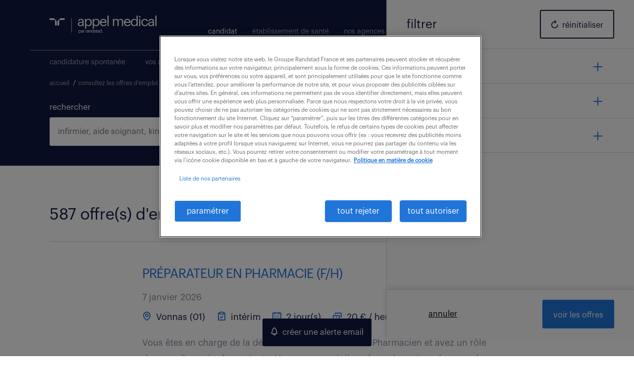

--- FILE ---
content_type: text/html; charset=UTF-8
request_url: https://www.appelmedical.com/emploi/pharmacie/id=15/?i=11
body_size: 36755
content:
<!DOCTYPE html>
<html lang="fr" id="top-header">
	                    <head>
    <!-- //AB Tasty -->
        
    
    <!-- //Metas -->
    <meta name="google-site-verification" content="P_-yanrkBiy8XkaNhe72FL2NwJF-5MbuUlI03mnuo9M" />
    <meta name="google-site-verification" content="rwoQspITqUI7jVb775OQcYz_zwLQv7LspwfZTKmc5vE" />
    <meta charset="utf-8">
    <meta name="viewport" content="width=device-width, initial-scale=1">
    <meta http-equiv="X-UA-Compatible" content="IE=edge,chrome=1">
    <meta name="format-detection" content="telephone=no">

    
    
    <!-- //Icons -->
    <link rel="manifest" href="https://www.appelmedical.com/content/themes/appelmedical/dist/img/icons/manifest.json">
    <link rel="mask-icon" href="https://www.appelmedical.com/content/themes/appelmedical/dist/img/icons/safari-pinned-tab.svg" color="#2175d9">
    <meta name="msapplication-config" content="https://www.appelmedical.com/content/themes/appelmedical/dist/img/icons/browserconfig.xml">
    <meta name="theme-color" content="#ffffff">

    
    
    <!-- //Datalayer -->
            <!-- Google Tag Manager DataLayer -->
<script type="text/javascript">
dataLayer = [{"page":{"environment":"PROD","country":"FR","language":"fr","type":"search_result","search_results":{"search_result_amount":587,"search_result_distance":null,"search_result_page":"11","search_result_zip_code":"","search_result_keyword":"pharmacie"}},"user":{"login_status":null,"account_id":null,"type":"candidate","employee_number":null,"ip_address":"3.145.123.170","signup_date":null,"cms_user_id":"5feb5b9070937aed0f0bfb94dc476a29","no_of_applications":null},"ecommerce":{"impressions":[{"list":"search_result","position":201,"job_id":3123466,"job_title":"PRÉPARATEUR EN PHARMACIE (F/H)","category":"Préparateur en pharmacie (F/H)","application_type":"direct","operating_company":"lappelmedical","list_name":"search_result","standardized_job_code":"307-APL-0000440_01L","standardized_job_title":"","industry":"","subcategory":"","hours":"2","minimum_salary":"","maximum_salary":"","employment_type":"Temporary","education_level":"","work_experience":"0 ","internal":"","zip_code":"01540","city":"Vonnas","region":"01","business_unit":"APL","branch_name":"Agence Pharma Entreprises Rhône","branch_zip_code":"69003","branch_city":"LYON 03","branch_region":"","launch_date":"2026-01-07","url":"https://www.appelmedical.com/offre/307-apl-0000440_01l/preparateur_en_pharmacie_f_h_/","skills":"","reference_number":""},{"list":"search_result","position":202,"job_id":3123464,"job_title":"PHARMACIEN D OFFICINE (F/H)","category":"Pharmacien d officine (F/H)","application_type":"direct","operating_company":"lappelmedical","list_name":"search_result","standardized_job_code":"307-APL-0000439_01L","standardized_job_title":"","industry":"","subcategory":"","hours":"2","minimum_salary":"","maximum_salary":"","employment_type":"Temporary","education_level":"","work_experience":"0 ","internal":"","zip_code":"01600","city":"Trevoux","region":"01","business_unit":"APL","branch_name":"Agence Pharma Entreprises Rhône","branch_zip_code":"69003","branch_city":"LYON 03","branch_region":"","launch_date":"2026-01-07","url":"https://www.appelmedical.com/offre/307-apl-0000439_01l/pharmacien_d__officine_f_h_/","skills":"","reference_number":""},{"list":"search_result","position":203,"job_id":3123461,"job_title":"PHARMACIEN D OFFICINE (F/H)","category":"Pharmacien d officine (F/H)","application_type":"direct","operating_company":"lappelmedical","list_name":"search_result","standardized_job_code":"307-APL-0000437_01L","standardized_job_title":"","industry":"","subcategory":"","hours":"2","minimum_salary":"","maximum_salary":"","employment_type":"Temporary","education_level":"","work_experience":"0 ","internal":"","zip_code":"01170","city":"Gex","region":"01","business_unit":"APL","branch_name":"Agence Pharma Entreprises Rhône","branch_zip_code":"69003","branch_city":"LYON 03","branch_region":"","launch_date":"2026-01-07","url":"https://www.appelmedical.com/offre/307-apl-0000437_01l/pharmacien_d__officine_f_h_/","skills":"","reference_number":""},{"list":"search_result","position":204,"job_id":3123459,"job_title":"PHARMACIEN D OFFICINE (F/H)","category":"Pharmacien d officine (F/H)","application_type":"direct","operating_company":"lappelmedical","list_name":"search_result","standardized_job_code":"307-APL-0000435_01L","standardized_job_title":"","industry":"","subcategory":"","hours":"2","minimum_salary":"","maximum_salary":"","employment_type":"Temporary","education_level":"","work_experience":"0 ","internal":"","zip_code":"01300","city":"Belley","region":"01","business_unit":"APL","branch_name":"Agence Pharma Entreprises Rhône","branch_zip_code":"69003","branch_city":"LYON 03","branch_region":"","launch_date":"2026-01-07","url":"https://www.appelmedical.com/offre/307-apl-0000435_01l/pharmacien_d__officine_f_h_/","skills":"","reference_number":""},{"list":"search_result","position":205,"job_id":3123458,"job_title":"PRÉPARATEUR EN PHARMACIE (F/H)","category":"Préparateur en pharmacie (F/H)","application_type":"direct","operating_company":"lappelmedical","list_name":"search_result","standardized_job_code":"307-APL-0000434_01L","standardized_job_title":"","industry":"","subcategory":"","hours":"2","minimum_salary":"","maximum_salary":"","employment_type":"Temporary","education_level":"","work_experience":"0 ","internal":"","zip_code":"01300","city":"Belley","region":"01","business_unit":"APL","branch_name":"Agence Pharma Entreprises Rhône","branch_zip_code":"69003","branch_city":"LYON 03","branch_region":"","launch_date":"2026-01-07","url":"https://www.appelmedical.com/offre/307-apl-0000434_01l/preparateur_en_pharmacie_f_h_/","skills":"","reference_number":""}]}}];
</script>
<!-- Google Tag Manager DataLayer -->
    <noscript><iframe src='//www.googletagmanager.com/ns.html?id=GTM-T37S32' height='0' width='0' style='display:none;visibility:hidden'></iframe></noscript><script>(function(w,d,s,l,i){w[l]=w[l]||[];w[l].push({'gtm.start':new Date().getTime(),event:'gtm.js'});var f=d.getElementsByTagName(s)[0],j=d.createElement(s),dl=l!='dataLayer'?'&l='+l:'';j.defer=true;j.fetchpriority='low';j.src='//www.googletagmanager.com/gtm.js?id='+i+dl;f.parentNode.insertBefore(j,f);})(window,document,'script','dataLayer','GTM-T37S32');</script>
        
    <script type="application/ld+json">
    {
        "@context":"https://schema.org",
        "@graph":
        [
            {
                "@type":"WebSite",
                "@id":"https://www.appelmedical.com/",
                "url": "https://www.appelmedical.com/",
                "publisher":{
                    "@id":"https://www.appelmedical.com/"
                }
            },
            {
                "@type":"Organization",
                "@id":"https://www.appelmedical.com/",
                "name": "Appel Médical",
                "url": "https://www.appelmedical.com/",
                "sameAs":  [
                    "https://www.facebook.com/appelmedical/",
                    "https://x.com/appel_medical",
                    "https://www.linkedin.com/company/l'appel-m-dical/",
                    "https://www.instagram.com/appelmedical/?hl=fr",
                    "https://www.tiktok.com/@appelmedical",
                    "https://www.youtube.com/channel/UCK6SNdiehfPHVbisLm3xXxA"				
                ],
                "logo":{
                    "@type":"ImageObject",
                    "@id":"https://www.appelmedical.com/",
                    "url": "https://encrypted-tbn0.gstatic.com/images?q=tbn:ANd9GcT3c5sM6seLAICKSYaY_jIWsIa5UH8zPHo2Ow&s",
                    "caption":"appelmedical.com"
                },
                "image":{
                    "@id":"https://www.appelmedical.com/"
                }
            },
            {
                "@type":"WebPage",
                "@id":"https://www.appelmedical.com/",
                "url": "https://www.appelmedical.com/",
                "name": "Emploi, intérim santé, Paramédical, Pharmacie",
                "isPartOf":{
                    "@id":"https://www.abeille-assurances.fr/"
                },
                "description": "Retrouvez + de 6 000 Offres d'emploi de soignant, personnel de santé, médecin et cadre Appel Médical, expert du recrutement des métiers de la santé",
                "inLanguage":"fr-FR"
            }
        ]
    }
    </script>
    <meta name='robots' content='max-image-preview:large' />
<link rel="alternate" type="application/rss+xml" title="Appel Médical &raquo; Flux" href="https://www.appelmedical.com/feed/" />
<link rel="alternate" type="application/rss+xml" title="Appel Médical &raquo; Flux des commentaires" href="https://www.appelmedical.com/comments/feed/" />
<style id='wp-img-auto-sizes-contain-inline-css' type='text/css'>
img:is([sizes=auto i],[sizes^="auto," i]){contain-intrinsic-size:3000px 1500px}
/*# sourceURL=wp-img-auto-sizes-contain-inline-css */
</style>
<style id='wp-emoji-styles-inline-css' type='text/css'>

	img.wp-smiley, img.emoji {
		display: inline !important;
		border: none !important;
		box-shadow: none !important;
		height: 1em !important;
		width: 1em !important;
		margin: 0 0.07em !important;
		vertical-align: -0.1em !important;
		background: none !important;
		padding: 0 !important;
	}
/*# sourceURL=wp-emoji-styles-inline-css */
</style>
<style id='wp-block-library-inline-css' type='text/css'>
:root{--wp-block-synced-color:#7a00df;--wp-block-synced-color--rgb:122,0,223;--wp-bound-block-color:var(--wp-block-synced-color);--wp-editor-canvas-background:#ddd;--wp-admin-theme-color:#007cba;--wp-admin-theme-color--rgb:0,124,186;--wp-admin-theme-color-darker-10:#006ba1;--wp-admin-theme-color-darker-10--rgb:0,107,160.5;--wp-admin-theme-color-darker-20:#005a87;--wp-admin-theme-color-darker-20--rgb:0,90,135;--wp-admin-border-width-focus:2px}@media (min-resolution:192dpi){:root{--wp-admin-border-width-focus:1.5px}}.wp-element-button{cursor:pointer}:root .has-very-light-gray-background-color{background-color:#eee}:root .has-very-dark-gray-background-color{background-color:#313131}:root .has-very-light-gray-color{color:#eee}:root .has-very-dark-gray-color{color:#313131}:root .has-vivid-green-cyan-to-vivid-cyan-blue-gradient-background{background:linear-gradient(135deg,#00d084,#0693e3)}:root .has-purple-crush-gradient-background{background:linear-gradient(135deg,#34e2e4,#4721fb 50%,#ab1dfe)}:root .has-hazy-dawn-gradient-background{background:linear-gradient(135deg,#faaca8,#dad0ec)}:root .has-subdued-olive-gradient-background{background:linear-gradient(135deg,#fafae1,#67a671)}:root .has-atomic-cream-gradient-background{background:linear-gradient(135deg,#fdd79a,#004a59)}:root .has-nightshade-gradient-background{background:linear-gradient(135deg,#330968,#31cdcf)}:root .has-midnight-gradient-background{background:linear-gradient(135deg,#020381,#2874fc)}:root{--wp--preset--font-size--normal:16px;--wp--preset--font-size--huge:42px}.has-regular-font-size{font-size:1em}.has-larger-font-size{font-size:2.625em}.has-normal-font-size{font-size:var(--wp--preset--font-size--normal)}.has-huge-font-size{font-size:var(--wp--preset--font-size--huge)}.has-text-align-center{text-align:center}.has-text-align-left{text-align:left}.has-text-align-right{text-align:right}.has-fit-text{white-space:nowrap!important}#end-resizable-editor-section{display:none}.aligncenter{clear:both}.items-justified-left{justify-content:flex-start}.items-justified-center{justify-content:center}.items-justified-right{justify-content:flex-end}.items-justified-space-between{justify-content:space-between}.screen-reader-text{border:0;clip-path:inset(50%);height:1px;margin:-1px;overflow:hidden;padding:0;position:absolute;width:1px;word-wrap:normal!important}.screen-reader-text:focus{background-color:#ddd;clip-path:none;color:#444;display:block;font-size:1em;height:auto;left:5px;line-height:normal;padding:15px 23px 14px;text-decoration:none;top:5px;width:auto;z-index:100000}html :where(.has-border-color){border-style:solid}html :where([style*=border-top-color]){border-top-style:solid}html :where([style*=border-right-color]){border-right-style:solid}html :where([style*=border-bottom-color]){border-bottom-style:solid}html :where([style*=border-left-color]){border-left-style:solid}html :where([style*=border-width]){border-style:solid}html :where([style*=border-top-width]){border-top-style:solid}html :where([style*=border-right-width]){border-right-style:solid}html :where([style*=border-bottom-width]){border-bottom-style:solid}html :where([style*=border-left-width]){border-left-style:solid}html :where(img[class*=wp-image-]){height:auto;max-width:100%}:where(figure){margin:0 0 1em}html :where(.is-position-sticky){--wp-admin--admin-bar--position-offset:var(--wp-admin--admin-bar--height,0px)}@media screen and (max-width:600px){html :where(.is-position-sticky){--wp-admin--admin-bar--position-offset:0px}}

/*# sourceURL=wp-block-library-inline-css */
</style><style id='global-styles-inline-css' type='text/css'>
:root{--wp--preset--aspect-ratio--square: 1;--wp--preset--aspect-ratio--4-3: 4/3;--wp--preset--aspect-ratio--3-4: 3/4;--wp--preset--aspect-ratio--3-2: 3/2;--wp--preset--aspect-ratio--2-3: 2/3;--wp--preset--aspect-ratio--16-9: 16/9;--wp--preset--aspect-ratio--9-16: 9/16;--wp--preset--color--black: #000000;--wp--preset--color--cyan-bluish-gray: #abb8c3;--wp--preset--color--white: #ffffff;--wp--preset--color--pale-pink: #f78da7;--wp--preset--color--vivid-red: #cf2e2e;--wp--preset--color--luminous-vivid-orange: #ff6900;--wp--preset--color--luminous-vivid-amber: #fcb900;--wp--preset--color--light-green-cyan: #7bdcb5;--wp--preset--color--vivid-green-cyan: #00d084;--wp--preset--color--pale-cyan-blue: #8ed1fc;--wp--preset--color--vivid-cyan-blue: #0693e3;--wp--preset--color--vivid-purple: #9b51e0;--wp--preset--gradient--vivid-cyan-blue-to-vivid-purple: linear-gradient(135deg,rgb(6,147,227) 0%,rgb(155,81,224) 100%);--wp--preset--gradient--light-green-cyan-to-vivid-green-cyan: linear-gradient(135deg,rgb(122,220,180) 0%,rgb(0,208,130) 100%);--wp--preset--gradient--luminous-vivid-amber-to-luminous-vivid-orange: linear-gradient(135deg,rgb(252,185,0) 0%,rgb(255,105,0) 100%);--wp--preset--gradient--luminous-vivid-orange-to-vivid-red: linear-gradient(135deg,rgb(255,105,0) 0%,rgb(207,46,46) 100%);--wp--preset--gradient--very-light-gray-to-cyan-bluish-gray: linear-gradient(135deg,rgb(238,238,238) 0%,rgb(169,184,195) 100%);--wp--preset--gradient--cool-to-warm-spectrum: linear-gradient(135deg,rgb(74,234,220) 0%,rgb(151,120,209) 20%,rgb(207,42,186) 40%,rgb(238,44,130) 60%,rgb(251,105,98) 80%,rgb(254,248,76) 100%);--wp--preset--gradient--blush-light-purple: linear-gradient(135deg,rgb(255,206,236) 0%,rgb(152,150,240) 100%);--wp--preset--gradient--blush-bordeaux: linear-gradient(135deg,rgb(254,205,165) 0%,rgb(254,45,45) 50%,rgb(107,0,62) 100%);--wp--preset--gradient--luminous-dusk: linear-gradient(135deg,rgb(255,203,112) 0%,rgb(199,81,192) 50%,rgb(65,88,208) 100%);--wp--preset--gradient--pale-ocean: linear-gradient(135deg,rgb(255,245,203) 0%,rgb(182,227,212) 50%,rgb(51,167,181) 100%);--wp--preset--gradient--electric-grass: linear-gradient(135deg,rgb(202,248,128) 0%,rgb(113,206,126) 100%);--wp--preset--gradient--midnight: linear-gradient(135deg,rgb(2,3,129) 0%,rgb(40,116,252) 100%);--wp--preset--font-size--small: 13px;--wp--preset--font-size--medium: 20px;--wp--preset--font-size--large: 36px;--wp--preset--font-size--x-large: 42px;--wp--preset--spacing--20: 0.44rem;--wp--preset--spacing--30: 0.67rem;--wp--preset--spacing--40: 1rem;--wp--preset--spacing--50: 1.5rem;--wp--preset--spacing--60: 2.25rem;--wp--preset--spacing--70: 3.38rem;--wp--preset--spacing--80: 5.06rem;--wp--preset--shadow--natural: 6px 6px 9px rgba(0, 0, 0, 0.2);--wp--preset--shadow--deep: 12px 12px 50px rgba(0, 0, 0, 0.4);--wp--preset--shadow--sharp: 6px 6px 0px rgba(0, 0, 0, 0.2);--wp--preset--shadow--outlined: 6px 6px 0px -3px rgb(255, 255, 255), 6px 6px rgb(0, 0, 0);--wp--preset--shadow--crisp: 6px 6px 0px rgb(0, 0, 0);}:where(.is-layout-flex){gap: 0.5em;}:where(.is-layout-grid){gap: 0.5em;}body .is-layout-flex{display: flex;}.is-layout-flex{flex-wrap: wrap;align-items: center;}.is-layout-flex > :is(*, div){margin: 0;}body .is-layout-grid{display: grid;}.is-layout-grid > :is(*, div){margin: 0;}:where(.wp-block-columns.is-layout-flex){gap: 2em;}:where(.wp-block-columns.is-layout-grid){gap: 2em;}:where(.wp-block-post-template.is-layout-flex){gap: 1.25em;}:where(.wp-block-post-template.is-layout-grid){gap: 1.25em;}.has-black-color{color: var(--wp--preset--color--black) !important;}.has-cyan-bluish-gray-color{color: var(--wp--preset--color--cyan-bluish-gray) !important;}.has-white-color{color: var(--wp--preset--color--white) !important;}.has-pale-pink-color{color: var(--wp--preset--color--pale-pink) !important;}.has-vivid-red-color{color: var(--wp--preset--color--vivid-red) !important;}.has-luminous-vivid-orange-color{color: var(--wp--preset--color--luminous-vivid-orange) !important;}.has-luminous-vivid-amber-color{color: var(--wp--preset--color--luminous-vivid-amber) !important;}.has-light-green-cyan-color{color: var(--wp--preset--color--light-green-cyan) !important;}.has-vivid-green-cyan-color{color: var(--wp--preset--color--vivid-green-cyan) !important;}.has-pale-cyan-blue-color{color: var(--wp--preset--color--pale-cyan-blue) !important;}.has-vivid-cyan-blue-color{color: var(--wp--preset--color--vivid-cyan-blue) !important;}.has-vivid-purple-color{color: var(--wp--preset--color--vivid-purple) !important;}.has-black-background-color{background-color: var(--wp--preset--color--black) !important;}.has-cyan-bluish-gray-background-color{background-color: var(--wp--preset--color--cyan-bluish-gray) !important;}.has-white-background-color{background-color: var(--wp--preset--color--white) !important;}.has-pale-pink-background-color{background-color: var(--wp--preset--color--pale-pink) !important;}.has-vivid-red-background-color{background-color: var(--wp--preset--color--vivid-red) !important;}.has-luminous-vivid-orange-background-color{background-color: var(--wp--preset--color--luminous-vivid-orange) !important;}.has-luminous-vivid-amber-background-color{background-color: var(--wp--preset--color--luminous-vivid-amber) !important;}.has-light-green-cyan-background-color{background-color: var(--wp--preset--color--light-green-cyan) !important;}.has-vivid-green-cyan-background-color{background-color: var(--wp--preset--color--vivid-green-cyan) !important;}.has-pale-cyan-blue-background-color{background-color: var(--wp--preset--color--pale-cyan-blue) !important;}.has-vivid-cyan-blue-background-color{background-color: var(--wp--preset--color--vivid-cyan-blue) !important;}.has-vivid-purple-background-color{background-color: var(--wp--preset--color--vivid-purple) !important;}.has-black-border-color{border-color: var(--wp--preset--color--black) !important;}.has-cyan-bluish-gray-border-color{border-color: var(--wp--preset--color--cyan-bluish-gray) !important;}.has-white-border-color{border-color: var(--wp--preset--color--white) !important;}.has-pale-pink-border-color{border-color: var(--wp--preset--color--pale-pink) !important;}.has-vivid-red-border-color{border-color: var(--wp--preset--color--vivid-red) !important;}.has-luminous-vivid-orange-border-color{border-color: var(--wp--preset--color--luminous-vivid-orange) !important;}.has-luminous-vivid-amber-border-color{border-color: var(--wp--preset--color--luminous-vivid-amber) !important;}.has-light-green-cyan-border-color{border-color: var(--wp--preset--color--light-green-cyan) !important;}.has-vivid-green-cyan-border-color{border-color: var(--wp--preset--color--vivid-green-cyan) !important;}.has-pale-cyan-blue-border-color{border-color: var(--wp--preset--color--pale-cyan-blue) !important;}.has-vivid-cyan-blue-border-color{border-color: var(--wp--preset--color--vivid-cyan-blue) !important;}.has-vivid-purple-border-color{border-color: var(--wp--preset--color--vivid-purple) !important;}.has-vivid-cyan-blue-to-vivid-purple-gradient-background{background: var(--wp--preset--gradient--vivid-cyan-blue-to-vivid-purple) !important;}.has-light-green-cyan-to-vivid-green-cyan-gradient-background{background: var(--wp--preset--gradient--light-green-cyan-to-vivid-green-cyan) !important;}.has-luminous-vivid-amber-to-luminous-vivid-orange-gradient-background{background: var(--wp--preset--gradient--luminous-vivid-amber-to-luminous-vivid-orange) !important;}.has-luminous-vivid-orange-to-vivid-red-gradient-background{background: var(--wp--preset--gradient--luminous-vivid-orange-to-vivid-red) !important;}.has-very-light-gray-to-cyan-bluish-gray-gradient-background{background: var(--wp--preset--gradient--very-light-gray-to-cyan-bluish-gray) !important;}.has-cool-to-warm-spectrum-gradient-background{background: var(--wp--preset--gradient--cool-to-warm-spectrum) !important;}.has-blush-light-purple-gradient-background{background: var(--wp--preset--gradient--blush-light-purple) !important;}.has-blush-bordeaux-gradient-background{background: var(--wp--preset--gradient--blush-bordeaux) !important;}.has-luminous-dusk-gradient-background{background: var(--wp--preset--gradient--luminous-dusk) !important;}.has-pale-ocean-gradient-background{background: var(--wp--preset--gradient--pale-ocean) !important;}.has-electric-grass-gradient-background{background: var(--wp--preset--gradient--electric-grass) !important;}.has-midnight-gradient-background{background: var(--wp--preset--gradient--midnight) !important;}.has-small-font-size{font-size: var(--wp--preset--font-size--small) !important;}.has-medium-font-size{font-size: var(--wp--preset--font-size--medium) !important;}.has-large-font-size{font-size: var(--wp--preset--font-size--large) !important;}.has-x-large-font-size{font-size: var(--wp--preset--font-size--x-large) !important;}
/*# sourceURL=global-styles-inline-css */
</style>

<style id='classic-theme-styles-inline-css' type='text/css'>
/*! This file is auto-generated */
.wp-block-button__link{color:#fff;background-color:#32373c;border-radius:9999px;box-shadow:none;text-decoration:none;padding:calc(.667em + 2px) calc(1.333em + 2px);font-size:1.125em}.wp-block-file__button{background:#32373c;color:#fff;text-decoration:none}
/*# sourceURL=/wp-includes/css/classic-themes.min.css */
</style>
<link rel='stylesheet' id='icomoon-css-css' href='https://www.appelmedical.com/content/themes/appelmedical/dist/css/perfekto/icomoon.css?ver=1.0.0' type='text/css' media='screen' />
<link rel='stylesheet' id='selectric-css-css' href='https://www.appelmedical.com/content/themes/appelmedical/dist/css/perfekto/selectric.css?ver=1.0.0' type='text/css' media='screen' />
<link rel='stylesheet' id='bootstrap-css-css' href='https://www.appelmedical.com/content/themes/appelmedical/dist/css/perfekto/bootstrap.min.css?ver=1.0.0' type='text/css' media='screen' />
<link rel='stylesheet' id='slick-css-css' href='https://www.appelmedical.com/content/themes/appelmedical/dist/js/vendor/slick-carousel/slick.min.css?ver=1.0.0' type='text/css' media='screen' />
<link rel='stylesheet' id='slick-theme-css-css' href='https://www.appelmedical.com/content/themes/appelmedical/dist/js/vendor/slick-carousel/slick-theme.min.css?ver=1.0.0' type='text/css' media='screen' />
<link rel='stylesheet' id='fancybox-css-css' href='https://www.appelmedical.com/content/themes/appelmedical/dist/css/jquery.fancybox.min.css?ver=1.0.0' type='text/css' media='screen' />
<link rel='stylesheet' id='module-homepage-css-css' href='https://www.appelmedical.com/content/themes/appelmedical/dist/css/perfekto/module-homepage.min.css?ver=1.0.0' type='text/css' media='screen' />
<link rel='stylesheet' id='styles-css-css' href='https://www.appelmedical.com/content/themes/appelmedical/dist/css/perfekto/styles.min.css?ver=1.0.0' type='text/css' media='' />
<link rel='stylesheet' id='styles-sm-css-css' href='https://www.appelmedical.com/content/themes/appelmedical/dist/css/perfekto/styles-sm.min.css?ver=1.0.0' type='text/css' media='screen' />
<link rel='stylesheet' id='styles-md-css-css' href='https://www.appelmedical.com/content/themes/appelmedical/dist/css/perfekto/styles-md.min.css?ver=1.0.0' type='text/css' media='screen' />
<link rel='stylesheet' id='styles-lg-css-css' href='https://www.appelmedical.com/content/themes/appelmedical/dist/css/perfekto/styles-lg.min.css?ver=1.0.0' type='text/css' media='screen' />
<link rel='stylesheet' id='styles-xl-css-css' href='https://www.appelmedical.com/content/themes/appelmedical/dist/css/perfekto/styles-xl.min.css?ver=1.0.0' type='text/css' media='screen' />
<link rel='stylesheet' id='atome-css-css' href='https://www.appelmedical.com/content/themes/appelmedical/dist/css/atome.min.css?ver=1.0.0' type='text/css' media='screen' />
<link rel='stylesheet' id='buttons-css-css' href='https://www.appelmedical.com/content/themes/appelmedical/dist/css/buttons.min.css?ver=1.0.0' type='text/css' media='screen' />
<link rel='stylesheet' id='module-primary-search-engine-css-css' href='https://www.appelmedical.com/content/themes/appelmedical/dist/css/perfekto/module-primary-search-engine.min.css?ver=1.0.0' type='text/css' media='screen' />
<link rel='stylesheet' id='module-search-agency-css-css' href='https://www.appelmedical.com/content/themes/appelmedical/dist/css/perfekto/module-search-agency.min.css?ver=1.0.0' type='text/css' media='screen' />
<link rel='stylesheet' id='svg-css-css' href='https://www.appelmedical.com/content/themes/appelmedical/dist/css/perfekto/svg.min.css?ver=1.0.0' type='text/css' media='screen' />
<link rel='stylesheet' id='module-loading-css-css' href='https://www.appelmedical.com/content/themes/appelmedical/dist/css/module-loading.css?ver=1.0' type='text/css' media='all' />
<link rel='stylesheet' id='flatpickr-css-css' href='https://www.appelmedical.com/content/themes/appelmedical/dist/js/vendor/flatpickr/flatpickr.min.css?ver=1.0.0' type='text/css' media='screen' />
<link rel='stylesheet' id='module-callback-css-css' href='https://www.appelmedical.com/content/themes/appelmedical/dist/css/perfekto/module-callback.min.css?ver=1.0.0' type='text/css' media='screen' />
<link rel='stylesheet' id='atome-job-application-callback-css-css' href='https://www.appelmedical.com/content/themes/appelmedical/dist/css/atome-job-application-callback.min.css?ver=1.0.0' type='text/css' media='screen' />
<link rel='stylesheet' id='cookies-css-css' href='https://www.appelmedical.com/content/themes/appelmedical/dist/css/cookies.css?ver=1.0' type='text/css' media='all' />
<link rel='stylesheet' id='jquery-ui-css-css' href='https://www.appelmedical.com/content/themes/appelmedical/dist/css/jquery-ui.min.css' type='text/css' media='' />
<link rel='stylesheet' id='offers-css-css' href='https://www.appelmedical.com/content/themes/appelmedical/dist/css/perfekto/module-offers.min.css' type='text/css' media='' />
<link rel='stylesheet' id='preloader-css-css' href='https://www.appelmedical.com/content/themes/appelmedical/dist/css/preloader.css' type='text/css' media='screen' />
<link rel='stylesheet' id='module-layer-filters-css-css' href='https://www.appelmedical.com/content/themes/appelmedical/dist/css/module-layer-filters.css' type='text/css' media='screen' />
<script type="text/javascript" src="https://www.appelmedical.com/content/themes/appelmedical/dist/js/vendor/jquery-3.6.1.min.js" id="jquery-js-js"></script>
<script type="text/javascript" src="https://www.appelmedical.com/content/themes/appelmedical/dist/js/vendor/jquery.selectric.min.js" id="jquery.selectric-js-js"></script>
<link rel="https://api.w.org/" href="https://www.appelmedical.com/wp-json/" /><script type="text/javascript">
/* <![CDATA[ */
var themosis = {
ajaxurl: "https:\/\/www.appelmedical.com\/cms\/wp-admin\/admin-ajax.php",
};
/* ]]> */
</script><meta name="csrf-token" content="iP41ICwxSFdSVq5op7xQSpt6iJu6u5UNsxO8EyGe"><meta name="generator" content="performance-lab 4.0.0; plugins: embed-optimizer, image-prioritizer, webp-uploads">
<meta name="generator" content="webp-uploads 2.6.0">
<meta name="description" content="Découvrez 587 offres d'emploi pharmacie. Trouvez l'offre qui vous correspond & postulez avec CV, compte Appel Médical ou profil Linkedin." /><title> Offres d'emploi pharmacie   page 11</title><style type="text/css">.recentcomments a{display:inline !important;padding:0 !important;margin:0 !important;}</style><meta name="generator" content="optimization-detective 1.0.0-beta3; rest_api_unavailable">
<meta name="generator" content="embed-optimizer 1.0.0-beta2">
<meta name="generator" content="image-prioritizer 1.0.0-beta2">
<link rel="icon" href="https://www.appelmedical.com/content/uploads/2022/08/cropped-randstad-favicon-32x32.png" sizes="32x32" />
<link rel="icon" href="https://www.appelmedical.com/content/uploads/2022/08/cropped-randstad-favicon-192x192.png" sizes="192x192" />
<link rel="apple-touch-icon" href="https://www.appelmedical.com/content/uploads/2022/08/cropped-randstad-favicon-180x180.png" />
<meta name="msapplication-TileImage" content="https://www.appelmedical.com/content/uploads/2022/08/cropped-randstad-favicon-270x270.png" />

        
    
    <!---->

    
    <script>
	(function () {
		var fs = document.createElement('script');
		fs.setAttribute('src', 'https://cdn.facil-iti.app/tags/faciliti-tag.min.js');
                //fs.setAttribute('src', '/content/themes/appelmedical/dist/js/faciliti-tag.min.js');
		fs.dataset.applicationIdentifier = "81cf4736-b7f3-11e8-99d8-000c298ed446";
		document.head.appendChild(fs);
	}());
</script>
            <script type="text/javascript" src="https://try.abtasty.com/ccd0342c3d60e7175e1d5deb05570831.js" async></script>
    </head>
<body>
    <div class="skip-links-menu d-none d-sm-block">
    <div class="container">
        <div class="row">
            <div class="col">
                <nav class="fr-container" role="navigation" aria-label="Accès rapide" lang="fr">
                    <ul class="fr-skiplinks__list">
                        <li><a href="#main" tabindex="0">Contenu</a></li>
                        <li><a href="#header-navigation">Menu</a></li>
                        <li><a href="#footer">Pied de page</a></li>
                    </ul>
                </nav>
            </div>
        </div>
    </div>
</div>    <div id="header-navigation"></div>

    
    
    
    
    
    
    <div class="mobile-menu-container mobile-menu d-md-none" focusable="false" -moz-user-focus="ignore">
        <div class="c">
            <ul class="menu clearfix">
                                    <li>
                        <a  href="/" a class="d-inline" tabindex="-1">candidat</a>
                        <button type="button" tabindex="-1" class="boutonAccessibilite float-right" aria-expanded=true><span class="active icon icon-arrow-down4"></span></button>
                        <div class="menu-header-candidat-container"><ul id="menuul" class="clearfix" style="display:block"><li id="menu-item-4768" class="menu-item menu-item-type-custom menu-item-object-custom menu-item-4768"><a href="/candidature-spontanee/">candidature spontanée</a></li>
<li id="menu-item-724" class="menu-item menu-item-type-post_type menu-item-object-page menu-item-724"><a href="https://www.appelmedical.com/vos-avantages/">vos avantages</a></li>
<li id="menu-item-6994" class="menu-item menu-item-type-post_type menu-item-object-page menu-item-6994"><a href="https://www.appelmedical.com/soigner-sa-carriere/">blog</a></li>
<li id="menu-item-4323" class="menu-item menu-item-type-custom menu-item-object-custom menu-item-4323"><a target="_blank" href="https://recruter.grouperandstad.fr/">rejoindre le groupe</a></li>
</ul></div>                    </li>
                    <li>
                        <a tabindex="-1" focusable="false" -moz-user-focus="ignore" class="d-inline" href="/etablissement-de-sante/" >établissement de santé </a>
                        <button type="button" tabindex="-1" class="float-right boutonAccessibilite " aria-expanded=false><span class="icon icon-arrow-down4"></span></button>
                        <div class="menu-header-entreprise-container"><ul id="menuul" class="clearfix" style="display:none"><li id="menu-item-1619" class="menu-item menu-item-type-post_type menu-item-object-page menu-item-1619"><a href="https://www.appelmedical.com/etablissement-de-sante/nos-solutions/">nos solutions</a></li>
<li id="menu-item-1620" class="menu-item menu-item-type-post_type menu-item-object-page menu-item-1620"><a href="https://www.appelmedical.com/etablissement-de-sante/nos-specialites/">nos spécialités</a></li>
</ul></div>                    </li>
                    <li>
                        <a tabindex="-1" focusable="false" -moz-user-focus="ignore" href="/agences/" class="">nos agences</span></a>
                    </li>
                    <li>
                        <a tabindex="-1" focusable="false" -moz-user-focus="ignore" href="/notre-marque/" class="">appel médical</a>
                    </li>
                                <li><a tabindex="-1" focusable="false" -moz-user-focus="ignore" href="/accessibilite/" target="_blank"><span class="icon icon-eye3"></span>accessibilité</a></li>
                <li><a tabindex="-1" focusable="false" -moz-user-focus="ignore" href="/le-groupe-randstad/" target="_blank"><span class="icon icon-ailes"></span> groupe randstad</a></li>
            </ul>
        </div>
    </div>

    <div class="site-container" data="007.." id="top">        
                      <header class="bgc2" role="banner">
                <div class="header-container">
                    <div class="header clearfix">
                        <a href="/" class="logo" tabindex="-1" title="accéder à l'accueil"><svg aria-hidden="true" focusable="false" xmlns="http://www.w3.org/2000/svg" viewBox="0 0 501 83.73">
  <path d="M26.05,46.42h7.48V27.74a3.81,3.81,0,0,0-1.1-2.67L21.43,14a3.63,3.63,0,0,0-2.67-1.1H0v7.46H20.46a5.59,5.59,0,0,1,5.59,5.57h0V46.42"/>
  <path d="M44.56,46.42H37.12V27.74a3.63,3.63,0,0,1,1.1-2.67l11-11A3.63,3.63,0,0,1,51.89,13H70.68v7.46H50.15a5.54,5.54,0,0,0-5.59,5.49v0h0V46.42"/>
  <rect x="102.28" y="12.78" width="1.55" height="66.79"/>
  <g>
    <path d="M136.27,83.73V68.53H138v2a4.45,4.45,0,0,1,1.58-1.47,4.26,4.26,0,0,1,2.25-.62,4.8,4.8,0,0,1,3.7,1.54A5.8,5.8,0,0,1,147,74.07v.17a6.2,6.2,0,0,1-1.41,4.23,5.16,5.16,0,0,1-6,1A4.16,4.16,0,0,1,138,78v5.7Zm5.45-5.15a3.17,3.17,0,0,0,2.56-1.1,5,5,0,0,0,.88-3.17v-.15a4.72,4.72,0,0,0-1-3.17,3.17,3.17,0,0,0-2.49-1.1A3.45,3.45,0,0,0,139,71a4.42,4.42,0,0,0-1,3.18v.17a4.47,4.47,0,0,0,1,3.18,3.52,3.52,0,0,0,2.72,1Z"/>
    <path d="M151.11,80a4.35,4.35,0,0,1-2.72-.82,3.07,3.07,0,0,1-1-2.5A2.73,2.73,0,0,1,149,74a8.63,8.63,0,0,1,4.06-.85h1.61v-.75a2.87,2.87,0,0,0-.56-2,2.47,2.47,0,0,0-1.86-.58c-1.57,0-2.43.67-2.6,2H147.9a3.43,3.43,0,0,1,1.43-2.67,5.32,5.32,0,0,1,3-.86,3.62,3.62,0,0,1,4.12,3h0a5.57,5.57,0,0,1,0,1v7.44h-1.72V78.46A4.25,4.25,0,0,1,151.11,80Zm.17-1.42a3.92,3.92,0,0,0,2.41-.73,2.4,2.4,0,0,0,.93-2V74.47H153c-2.63,0-3.95.74-3.94,2.21S149.83,78.58,151.28,78.58Z"/>
    <path d="M158.4,79.83V68.53h1.72v2a3.85,3.85,0,0,1,3.71-2.23V70a4.6,4.6,0,0,0-2.78.86,3.44,3.44,0,0,0-.93,2.75v6.2Z"/>
    <path d="M169.16,79.83V68.53h1.72v2a3.83,3.83,0,0,1,3.71-2.31v1.72a4.6,4.6,0,0,0-2.78.86,3.45,3.45,0,0,0-.93,2.75v6.19Z"/>
    <path d="M178.46,80a4.27,4.27,0,0,1-2.7-.82,3.07,3.07,0,0,1-1-2.5,2.77,2.77,0,0,1,1.6-2.64,8.63,8.63,0,0,1,4.06-.85H182v-.75a2.77,2.77,0,0,0-.57-2,2.42,2.42,0,0,0-1.86-.59c-1.55,0-2.4.67-2.58,2h-1.72a3.44,3.44,0,0,1,1.43-2.66,5.32,5.32,0,0,1,3-.86,3.59,3.59,0,0,1,4.11,3v0h0a3.35,3.35,0,0,1,0,1v7.44h-1.72V78.46A4.28,4.28,0,0,1,178.46,80Zm.17-1.42a4,4,0,0,0,2.37-.75,2.35,2.35,0,0,0,1-2V74.47h-1.57c-2.61,0-3.91.74-3.92,2.21C176.5,78,177.21,78.58,178.63,78.58Z"/>
    <path d="M185.68,79.83V68.53h1.72v1.72a3.12,3.12,0,0,1,1.36-1.42,4.13,4.13,0,0,1,2.25-.57,3.93,3.93,0,0,1,2.93,1.1A4.85,4.85,0,0,1,195,72.83v6.88h-1.72v-7a3,3,0,0,0-.7-2.14,2.59,2.59,0,0,0-2-.68,3.18,3.18,0,0,0-2.24.81,2.87,2.87,0,0,0-.91,2.26v6.87Z"/>
    <path d="M201.38,80a4.78,4.78,0,0,1-3.68-1.51,5.78,5.78,0,0,1-1.41-4.09v-.24a6.11,6.11,0,0,1,1.46-4.25,4.83,4.83,0,0,1,3.8-1.72,4,4,0,0,1,3.7,2V63H207V79.68h-1.72v-2A5.4,5.4,0,0,1,201.38,80Zm.19-1.48a3.4,3.4,0,0,0,2.7-1.1,4.38,4.38,0,0,0,1-3.18h0a4.73,4.73,0,0,0-1-3.18A3.43,3.43,0,0,0,201.62,70,3.18,3.18,0,0,0,199,71.13a4.77,4.77,0,0,0-.94,3.18v.17a4.67,4.67,0,0,0,1,3.13A3.16,3.16,0,0,0,201.57,78.52Z"/>
    <path d="M212.62,80a4.93,4.93,0,0,1-3.18-1,3.58,3.58,0,0,1-1.23-2.7h1.71c.14,1.44,1,2.18,2.65,2.18s2.43-.56,2.43-1.65a1.38,1.38,0,0,0-.62-1.25,5.29,5.29,0,0,0-2-.65,7,7,0,0,1-3.06-1.1,3,3,0,0,1,0-4.24l.3-.26a4.37,4.37,0,0,1,2.65-.86,3.51,3.51,0,0,1,4,2.92h0a1.61,1.61,0,0,1,0,.31h-1.72a2.08,2.08,0,0,0-.76-1.35,2.54,2.54,0,0,0-1.61-.42,2.45,2.45,0,0,0-1.55.45,1.4,1.4,0,0,0-.59,1.17,1.37,1.37,0,0,0,.55,1.15,7,7,0,0,0,2.08.64l1.72.38a4.14,4.14,0,0,1,1.21.55,2,2,0,0,1,.86,1,3.64,3.64,0,0,1,.27,1.46,3.13,3.13,0,0,1-1,2.44A4.59,4.59,0,0,1,212.62,80Z"/>
    <path d="M221.39,80a2.74,2.74,0,0,1-3-2.43,2.53,2.53,0,0,1,0-.55V70.12h-1.62v-1.5h1.62V66h1.72v2.58h2.63v1.5h-2.63v6.79c0,1.08.46,1.72,1.41,1.72a4.53,4.53,0,0,0,1.37-.24V79.9A5.38,5.38,0,0,1,221.39,80Z"/>
    <path d="M227,80a4.27,4.27,0,0,1-2.7-.82,3,3,0,0,1-1.05-2.5,2.77,2.77,0,0,1,1.6-2.64,8.66,8.66,0,0,1,4-.85h1.62v-.75a2.71,2.71,0,0,0-.57-2,2.36,2.36,0,0,0-1.85-.59c-1.55,0-2.41.67-2.58,2h-1.72a3.39,3.39,0,0,1,1.41-2.66,5.32,5.32,0,0,1,3-.86,3.59,3.59,0,0,1,4.11,3v0h0a3.35,3.35,0,0,1,0,1v7.44h-1.72V78.46A4.28,4.28,0,0,1,227,80Zm.17-1.42a3.89,3.89,0,0,0,2.4-.73,2.33,2.33,0,0,0,1-2V74.47H229c-2.63,0-3.93.74-3.93,2.21s.79,1.9,2.2,1.9Z"/>
    <path d="M238.57,80a4.78,4.78,0,0,1-3.68-1.51,5.72,5.72,0,0,1-1.41-4.09v-.24a6.11,6.11,0,0,1,1.46-4.25,4.83,4.83,0,0,1,3.8-1.72,4,4,0,0,1,3.68,2V63h1.72V79.68h-1.72v-2A5.41,5.41,0,0,1,238.55,80Zm.19-1.48a3.44,3.44,0,0,0,2.7-1.1,4.47,4.47,0,0,0,1-3.18h0a4.65,4.65,0,0,0-.93-3.18A3.43,3.43,0,0,0,238.88,70a3.19,3.19,0,0,0-2.63,1.13,4.77,4.77,0,0,0-.94,3.18v.17a4.53,4.53,0,0,0,.94,3.13A3.25,3.25,0,0,0,238.76,78.52Z"/>
    <path d="M248.52,79.52a1.39,1.39,0,1,1-.06-2,1.44,1.44,0,0,1,.44,1A1.32,1.32,0,0,1,248.52,79.52Z"/>
  </g>
  <g>
    <path d="M132.94,40c0-7.7,8.14-10.32,16.67-10.32h4.76v-2.4c0-5.28-2-7.52-7.11-7.52-4.59,0-7.14,1.91-7.64,6h-5.27c.68-7.57,6.73-10.32,13.16-10.32s12.14,2.6,12.14,11.9V49.18h-5.28V45a12,12,0,0,1-10.31,4.78C137.84,49.76,132.94,46.77,132.94,40Zm21.43-2.42V33.41H149.8c-6.69,0-11.59,1.72-11.59,6.55,0,3.44,1.72,5.59,6.31,5.59C150.11,45.55,154.37,42.69,154.37,37.54Z"/>
    <path d="M166.34,15.91h5.28v5.6a13.75,13.75,0,0,1,11.26-6.17c8.72,0,15.13,6.36,15.13,16.73v.6c0,10.16-6,17.16-15.13,17.16a12.61,12.61,0,0,1-11.26-6v17h-5.28Zm26.22,16.92v-.5c0-8.41-4.64-12.61-10.23-12.61-6.17,0-10.88,4.08-10.88,12.61v.5c0,8.59,4.45,12.53,10.93,12.53S192.56,40.91,192.56,32.83Z"/>
    <path d="M202.53,15.91h5.28v5.6a13.75,13.75,0,0,1,11.26-6.17c8.72,0,15.15,6.36,15.15,16.73v.6c0,10.18-6,17.19-15.15,17.19a12.61,12.61,0,0,1-11.26-6v17h-5.28Zm26.22,16.92v-.5c0-8.41-4.66-12.61-10.31-12.61-6.18,0-10.89,4.08-10.89,12.61v.5c0,8.59,4.46,12.53,10.94,12.53S228.75,40.91,228.75,32.83Z"/>
    <path d="M236.25,32.89v-.51c0-10,6.43-17,15.59-17,7.69,0,14.94,4.64,14.94,16.54v1.72H241.71c.26,7.56,3.89,11.76,10.7,11.76,5.16,0,8.13-1.91,8.84-5.78h5.24c-1.14,6.67-6.67,10.21-14.18,10.21C242.94,49.76,236.25,43.14,236.25,32.89Zm25.08-3.55c-.51-6.88-4.07-9.62-9.54-9.62s-9,3.7-9.94,9.62Z"/>
    <path d="M271.3,0h5.35V49.18H271.3Z"/>
    <path d="M296.94,15.91h5.28v5.16a10.83,10.83,0,0,1,9.92-5.66,9.65,9.65,0,0,1,9.73,6.22,12.91,12.91,0,0,1,11.4-6.22c6,0,11.19,3.56,11.19,13.22V49.26h-5.28V28.18c0-5.84-2.49-8.27-7.07-8.27a8.5,8.5,0,0,0-8.79,8.19V49.18h-5.26v-21c0-5.84-2.48-8.27-7.05-8.27a8.5,8.5,0,0,0-8.79,8.19V49.18H297Z"/>
    <path d="M348.65,32.89v-.51c0-10,6.43-17,15.58-17,7.7,0,15,4.64,15,16.54v1.72h-25c.26,7.56,3.89,11.76,10.7,11.76,5.15,0,8.13-1.91,8.83-5.78H379c-1.13,6.67-6.67,10.21-14.18,10.21C355.32,49.76,348.65,43.14,348.65,32.89Zm25.12-3.55c-.5-6.88-4-9.62-9.54-9.62s-9,3.7-9.92,9.62Z"/>
    <path d="M381.1,33.22v-.55c0-10.18,6.36-17.36,15.47-17.36a11.88,11.88,0,0,1,10.9,5.94V0h5.3V49.18h-5.3V43.45a14,14,0,0,1-11.38,6.31C387.39,49.76,381.1,43.59,381.1,33.22Zm26.58-.45v-.51c0-8.6-4.06-12.54-10.56-12.54s-10.56,4.65-10.56,12.73V33c0,8.39,4.53,12.4,10.11,12.4,6.18,0,11-4.09,11-12.59Z"/>
    <path d="M418.94,5.47a3.5,3.5,0,1,1,3.5,3.5h0A3.5,3.5,0,0,1,418.94,5.47Zm1,10.44h5.28V49.18H419.9Z"/>
    <path d="M429.82,32.89v-.51c0-10.18,7.26-17,16.16-17,6.88,0,13.43,3.18,14.44,11.64h-5.15c-.83-5.28-4.65-7.26-9.22-7.26-6.05,0-10.69,4.84-10.69,12.66v.51c0,8.15,4.45,12.47,10.88,12.47a9,9,0,0,0,9.54-8.13h4.9a13.9,13.9,0,0,1-14.51,12.56C436.82,49.76,429.82,43.19,429.82,32.89Z"/>
    <path d="M462.14,40c0-7.7,8.14-10.32,16.66-10.32h4.78v-2.4c0-5.28-2-7.52-7.13-7.52-4.57,0-7.12,1.91-7.64,6h-5.27c.7-7.57,6.74-10.32,13.17-10.32s12.15,2.6,12.15,11.9V49.18h-5.28V45a12,12,0,0,1-10.31,4.78C467,49.76,462.14,46.77,462.14,40Zm21.44-2.42V33.41H479c-6.67,0-11.57,1.72-11.57,6.55,0,3.44,1.72,5.59,6.29,5.59,5.6,0,9.86-2.86,9.86-8Z"/>
    <path d="M495.65,0H501V49.18h-5.35Z"/>
  </g>
</svg>
</a>
                        <button type="button" tabindex="-1" href="#" aria-label="afficher le menu" class="link-style display-mobile-menu d-lg-none text-hide" focusable="false" -moz-user-focus="ignore"><span class="icon icon-menu7"></span></button>

                        <nav role="navigation">
                            <ul class="menu menu-1 clearfix d-none d-lg-block">
                                <li><a href="/accessibilite/" target="_blank"><span class="icon icon-eye3"></span>accessibilité</a></li>
                                <li><a href="/le-groupe-randstad/" target="_blank"><span class="icon icon-ailes"></span> groupe randstad</a></li>
                            </ul>
                            <ul class="menu menu-2 clearfix d-none d-lg-block">
                                <li><a href="/" class="active arrow" aria-current=true>candidat</a></li>
                                <li><a href="/etablissement-de-sante/" class=" arrow" >établissement de santé</a></li>
                                <li><a href="/agences/"  class="" >nos agences</a></li>
                                <li><a href="/notre-marque/"  class=" arrow" >appel médical</a></li>
                            </ul>
                        </nav>
                                                <div class="account-menu-container">
        <a href="#" role="tooltip" aria-valuenow="s'inscrire" aria-label="s'inscrire" class="a-signup"><span data-href="/mon-compte-candidat/inscription/" id="layer-sinscrire-a" class="signup-redirect a-signup  auto-show">s&#039;inscrire</span></a>
        <button type="button" class="boutonAccessibilite a-display-login" aria-label="me connecter à mon compte"><span class="icon icon-user3"></span><span class="d-none d-xl-inline">&nbsp;&nbsp;mon compte</span></button>
    </div>

    <div class="dhtml-signup" style="display:none;">
        <div class="c">
            <div>postulez en un clic en créant votre compte&nbsp;!</div>
            <a tabindex="-1" href="/mon-compte-candidat/inscription/" class="bt bt-size2 bt-color5 d-block">créez un compte</a>
            
        </div>
    </div>

                                                                                                   <input type="hidden" name="_token" value="iP41ICwxSFdSVq5op7xQSpt6iJu6u5UNsxO8EyGe"><div id="dhtmllogin" tabindex="-1" class="dhtml-login" style="display:none">
    <ul class="clearfix">
        <li class="active"><button type="button" tabindex="-1" aria-expanded="false" class="boutonAccessibilite mx-auto">candidat</button></li>
        <li  class=""><button type="button" tabindex="-1" aria-expanded="false" class="boutonAccessibilite mx-auto">intérimaire</button></li>
        <li class=""><button type="button" tabindex="-1" aria-expanded="false" class="boutonAccessibilite mx-auto">entreprise</button></li>
    </ul>
    <div class="login-required bgc6" style="display:none">
        <p tabindex="-1">pour effectuer cette action, connectez-vous ou <a href="/mon-compte-candidat/inscription/">créez un compte</a>.</p>
    </div>
    <div class="c" style="display:block">
       <form class="std-form form-login" id="form-login" name="form-login" data-cs-mask="1" tabindex="-1" action="/connexion" method="POST" accept-charset="UTF-8" novalidate="novalidate"><input type="hidden" id="_themosisnonce" name="_themosisnonce" value="71ec4be851"><input type="hidden" name="_wp_http_referer" value="/">
        <input type="hidden" name="_token" value="iP41ICwxSFdSVq5op7xQSpt6iJu6u5UNsxO8EyGe">        <div id="recaptchascript"></div>
        <div class="box-callback no-display" style="display:none">
            <p class="error">Connexion impossible. Vérifiez que vous avez saisi toutes vos données correctement ou bien compte non validé.</p>
        </div>
        <div class="mb-3">
            <div>
                <label for="login-email">email <sup>*</sup></label>
                <input tabindex="-1" type="text" id="login-email" name="login-email" class="std-input std-input-medium" placeholder="ex : nom@domaine.fr" autocomplete="on" spellcheck="false"/>
            </div>
        </div>
        <div class="mb-3">
            <div>
                <label for="login-password">mot de passe <sup>*</sup></label>
                <input tabindex="-1" type="password" id="login-password" name="login-password" class="std-input std-input-medium" autocomplete="on" />
            </div>
        </div>
        <div class="checkbox">
            <input tabindex="-1" type="checkbox" id="auto-login" name="auto-login" />
            <label for="auto-login">se souvenir de moi</label>
        </div>
        <p class="asterisk"><span>* </span> champ obligatoire</p>

        <div class="action pt-1">
            <button tabindex="-1" type="submit" class="d-block bt bt-size2 bt-color5" onclick="dataLayer.push({ 'event': 'eventTracker', 'eventCategory': '[H]Candidate', 'eventAction': '[H] Soft Conversion', 'eventLabel': '[H]Logged Into Profile' });">me connecter</button>
        </div>
        <ul>
            <li><a tabindex="-1"  href="/mon-compte-candidat/rappel-mot-de-passe/" class="bt-more">j'ai oublié mon mot de passe <span class="icon icon-arrow-right4"></span></a></li>
        </ul>
        <div class="w">
            <span >pas encore inscrit ?</span>
            <a tabindex="-1"  href="/mon-compte-candidat/inscription/" id="layer-compte" class="bt-more">créer mon compte <span class="icon icon-arrow-right4"></span></a>
        </div>
     </form>
    </div>
    <div class="c" style="display:none;">
        <div class="v3"><p>vous avez déjà travaillé pour Appel Médical&nbsp;?</p></div>
        <a tabindex="-1"  href="https://monespaceinterimaire.appelmedical.com/loginpages/login_am_tt.aspx" target="_blank" class="d-block bt bt-size2 bt-color4"><span class="d-none d-md-inline">accéder à </span>mon portail intérimaire</a>
    </div>
    <div class="c" style="display:none">
        <div class="v3"><p>vous êtes recruteur&nbsp;?</p></div>
        <a tabindex="-1" href="https://espaceclient.appelmedical.com/loginpages/login_am.aspx" target="_blank" class="d-block bt bt-size2 bt-color4"><span class="d-none d-md-inline">accéder à </span>mon portail client</a>
    </div>
</div>                                               
                    </div>

                    
                                            <nav class="smenu inside-wrapper d-none d-lg-block" role="navigation">
                                                        <div class="menu-header-candidat-container"><ul class="clearfix"><li class="menu-item menu-item-type-custom menu-item-object-custom menu-item-4768"><a href="/candidature-spontanee/">candidature spontanée</a></li>
<li class="menu-item menu-item-type-post_type menu-item-object-page menu-item-724"><a href="https://www.appelmedical.com/vos-avantages/">vos avantages</a></li>
<li class="menu-item menu-item-type-post_type menu-item-object-page menu-item-6994"><a href="https://www.appelmedical.com/soigner-sa-carriere/">blog</a></li>
<li class="menu-item menu-item-type-custom menu-item-object-custom menu-item-4323"><a target="_blank" href="https://recruter.grouperandstad.fr/">rejoindre le groupe</a></li>
</ul></div>                                                    </nav>
                    
                    
                                                                        <div class="breadcrumb inside-wrapper">
                                <p><a title="accueil appel médical" class="home" href="/">accueil</a> <span>/</span><a class="page" href="https://www.appelmedical.com/emploi/">consultez les offres d'emploi</a><span>/</span>pharmacie</p>
                            </div>
                                                            </div>
            </header>
        
        <main role="main" >
        	
	
	<div id="main"></div>

	    <style type="text/css">
        .site-container
        {
            overflow: initial;
        }
    </style>
             
      
        <style>  
          .ui-menu-item{
          padding: 5px 15px;  
        }
        </style>

          <div id="offers-search-engine" class="bgc2 offers-search-engine">
              <div class="container">
                  <div class="inside-wrapper">
                                                <div id="sticky-create-alert" class="text-left p-0">
                              <button type="button" href="#" class="link-style vers-create-alert"><span aria-label="créer une alerte email" class="icon icon-notification"></span>&nbsp;&nbsp;créer une alerte email</button>
                          </div>
                          <form action="javascript:void(0);" method="post">
                            <input type="hidden" class="urlConst" value="emploi" >
                            <input type="hidden" id="homep" name="homep">
                              <div class="row no-gutters">
                                  <div data-col="12" class="offers-search-engine-col col-12 col-lg-4">
                                      <div class="wrapper-input mb-1 mb-lg-0" >
                                          <label for="job2" class="fc0 d-none d-lg-block">rechercher</label>
                                          <div class="field-container">
                                                <div class="clear-field-job2 clear-field "><span class="icon icon-cross2 deletehome"></span></div>
                                              <input type="text" id="job2" name="job2" class="home std-input std-input-medium ac ac-job2 with-ticker search-job" data-badge-color="1" data-action="job" spellcheck="false" placeholder="infirmier, aide soignant, kinésithérapeute,..." value="">
                                              <div class="job-badge-container badge-container">
                                                                                                </div>
                                          </div>
                                      </div>
                                  </div>
                                  <div data-col="3" class="offers-search-engine-col col-12 col-lg-4">                                     <div class="wrapper-input pl-lg-2 mb-1 mb-lg-0">
                                          <label for="location" class="fc0 d-none d-lg-block">où ?</label>
                                          <div class="field-container">
                                            <div class="clear-field-location2 clear-field emploi "><span class="icon icon-cross2 pr-5  pr-lg-0 deletehome"></span></div>
                                              <div class="input-with-icon">
                                                  <input type="text" id="location2" name="location" class="home std-input std-input-medium ac ac-location2 with-ticker search-location" data-badge-color="1" spellcheck="false" placeholder="ville, cp, région..." value="">
                                                  <input type="hidden" id="lat" name="lat">
                                                  <input type="hidden" id="lng" name="lng">
                                                  <button type="button" href="#" id="annonce" class="link-style input-icon a-joboffer-geolocation a-add-current-geolocation" data-badge-color="1" style="display:none;"><span class="icon icon-target3"></span></button>
                                              </div>
                                              <div class="badge-container">                                              </div>
                                          </div>
                                      </div>
                                  </div>
                                  <div class="km-search-engine-col ml-md-0 col-4 col-md-2 d-none" >
                                      <div class="wrapper-input mb-1 mb-lg-0" >
                                          <label for="km" class="fc0 d-none  pl-lg-2 d-lg-block">distance</label>
                                          <div class="field-container">
                                                <div class="wrapper-select pl-lg-2 mb-1 mb-lg-0">                                                                                                                                                          
                                                    <select id="distance" disabled required="required" name="distance"  class="distance" aria-label="distance">
                                                        <option value="0"  selected>0 km</option>
                                                        <option value="5"  >5 km</option>
                                                        <option value="10" >10 km</option>
                                                        <option value="25" >25 km</option>
                                                        <option value="50" >50 km</option>
                                                        <option value="100" >100 km</option>
                                                    </select>
                                                    <span class="icon icon-arrow-down4 iconkm"></span>
                                                </div>                                                 
                                          </div>
                                      </div>
                                  </div>
                                  <div class="col-lg-4 submit-pt primary-search-engine d-lg-inline-flex justify-content-start align-items-center">
                                    <button type="submit" class="bt bt-size2 bt-color12" onclick="linkDeux(false)">
                                        <span>
                                            <div class="preloader">
                                                <div class="bubblingG">
                                                    <span class="bubblingG_1">
                                                    </span>
                                                    <span class="bubblingG_2">
                                                    </span>
                                                    <span class="bubblingG_3">
                                                    </span>
                                                </div>
                                            </div>
                                            <span class="layer-filters-action-text">voir les <span class="main-search-counter">587</span> offres</span>
                                        </span>
                                    </button>
                                  </div>                                  
                              </div>
                              <div class="layer-filters-modifier d-lg-none pl-7"><a href="#top" class="scroll-to fc2">modifier ma recherche<span class="icon icon-arrow-down4 iconstuck fc2"></span></a></div>
                          </form>
                                        </div>
              </div>
          </div>          
          <div class="spacer-offers-search-engine"></div>
          <div id="geoloc-warning" class="geoloc-warning-annonce">
              <div class="container">
                  <div class="row">
                      <div class="col-12 col-sm-8 col-md-6 col-xl-5 mx-auto">
                          <div class="inside-wrapper">
                                  <h2 class="m-0">Gestion de la géolocalisation</h2>
                                  <p>Pour trouver une annonce à proximité, activez la géolocalisation dans les paramètres de votre navigateur</p>
                                  <button type="button" href="#" class="hide-geoloc-warning bt bt-size2 bt-color5 float-none w-100">fermer</button>
                          </div>
                      </div>
                  </div>
              </div>
          </div>
                              <!--row-->
                    <div class="results-page my-1 my-lg-7" style="display:block">
                <div class="items-list jobs-list" id="jobs-list">
                <div class="container">
                    <div class="inside-wrapper">
                        <div class="results-header clearfix">
                            <div class="d-flex align-items-center">
                                <h1 id="offers-search-engine-title" class="mb-2 mb-lg-0 nb-offers mr-auto">587 offre(s) d'emploi <span>pharmacie.</span></h1>
                                <form id="sort" action="javascript:void(0);" class="sort-form clearfix">
                                    <input type="hidden" name="_token" value="iP41ICwxSFdSVq5op7xQSpt6iJu6u5UNsxO8EyGe">                                    <div class="c s">
                                                                            </div>
                                </form>
                                <button type="button" id="open-layer-filters" class="bt bt-size2 bt-color19">
	<span class="icon icon-filter"></span> filtrer
	</button>                            </div>

                                                                                        <div id="filter-container" class="d-none d-lg-block">
                                                                    </div>
                                                    </div>

                        <div class="row">
                            <div class="col-lg-8 mx-auto">
                                                                    
                                                                        
                                    
                                                                            
                                        <article class="item   clearfix">
                                            <div class="c" data-cs-mask>                                            
                                                <h2><a href="https://www.appelmedical.com/offre/307-apl-0000440_01l/preparateur_en_pharmacie_f_h_/" onclick="dataLayer.push({
                                                'event': 'jobClick',
                                                'ecommerce':
                                                {
                                                    'click':
                                                    {
                                                        'list':'search_result',
                                                        'jobs': [{'position':201,'job_id':3123466,'job_title':'PRÉPARATEUR EN PHARMACIE (F/H)','category':'Préparateur en pharmacie (F/H)','application_type':'direct','operating_company':'lappelmedical','list_name':'search_result','standardized_job_code':'307-APL-0000440_01L','standardized_job_title':'','industry':'','subcategory':'','hours':'2','minimum_salary':'','maximum_salary':'','employment_type':'Temporary','education_level':'','work_experience':'0 ','internal':'','zip_code':'01540','city':'Vonnas','region':'01','business_unit':'APL','branch_name':'Agence Pharma Entreprises Rhône','branch_zip_code':'69003','branch_city':'LYON 03','branch_region':'','launch_date':'2026-01-07','url':'https://www.appelmedical.com/offre/307-apl-0000440_01l/preparateur_en_pharmacie_f_h_/','skills':'','reference_number':''}]
                                                    }
                                                },
                                                'eventCallback': function()
                                                {
                                                    document.location = 'https://www.appelmedical.com/offre/307-apl-0000440_01l/preparateur_en_pharmacie_f_h_//';
                                                }
                                                });">PRÉPARATEUR EN PHARMACIE (F/H)</a></h2>
                                                                                                <p class="date"><span class="date">7 janvier 2026</span></p>
                                                                                                <div class="meta">
                                                    <p><span class="icon icon-marker"></span> Vonnas (01) </p>
                                                                                                        <p><span class="icon icon-contract"></span> intérim</p>
                                                                                                                                                            <p><span class="icon icon-cal"></span> 2 jour(s)</p>
                                                    
                                                                                                        <p><span class="icon icon-salary"></span> 20 € / heure</p>
                                                                                                    </div>
                                                <p class="description d-none d-md-block">
                                                <a href="https://www.appelmedical.com/offre/307-apl-0000440_01l/preparateur_en_pharmacie_f_h_/" id="Joblien-1" class="description" onclick="dataLayer.push({
                                                'event': 'jobClick',
                                                'ecommerce':
                                            {
                                                'click':
                                                {
                                                    'list':'search_result',
                                                    'jobs': [{'position':201,'job_id':3123466,'job_title':'PRÉPARATEUR EN PHARMACIE (F/H)','category':'Préparateur en pharmacie (F/H)','application_type':'direct','operating_company':'lappelmedical','list_name':'search_result','standardized_job_code':'307-APL-0000440_01L','standardized_job_title':'','industry':'','subcategory':'','hours':'2','minimum_salary':'','maximum_salary':'','employment_type':'Temporary','education_level':'','work_experience':'0 ','internal':'','zip_code':'01540','city':'Vonnas','region':'01','business_unit':'APL','branch_name':'Agence Pharma Entreprises Rhône','branch_zip_code':'69003','branch_city':'LYON 03','branch_region':'','launch_date':'2026-01-07','url':'https://www.appelmedical.com/offre/307-apl-0000440_01l/preparateur_en_pharmacie_f_h_/','skills':'','reference_number':''}]
                                                }
                                            },
                                                'eventCallback': function()
                                                {
                                                    document.location = 'https://www.appelmedical.com/offre/307-apl-0000440_01l/preparateur_en_pharmacie_f_h_//';
                                                }
                                                });">Vous êtes en charge de la délivrance sous contrôle du Pharmacien et avez un rôle de conseil auprès des patients. Vous pouvez réaliser des préparations (pommades, gélules, protocoles) sous la...</a></p>
                                            </div>
                                            <a href="https://www.appelmedical.com/offre/307-apl-0000440_01l/preparateur_en_pharmacie_f_h_/" id="Job-1" class="bt bt-size2 bt-color5 centpourcent" onclick="dataLayer.push({
                                            'event': 'jobClick',
                                            'ecommerce':
                                            {
                                                'click':
                                                {
                                                    'list':'search_result',
                                                    'jobs': [{'position':201,'job_id':3123466,'job_title':'PRÉPARATEUR EN PHARMACIE (F/H)','category':'Préparateur en pharmacie (F/H)','application_type':'direct','operating_company':'lappelmedical','list_name':'search_result','standardized_job_code':'307-APL-0000440_01L','standardized_job_title':'','industry':'','subcategory':'','hours':'2','minimum_salary':'','maximum_salary':'','employment_type':'Temporary','education_level':'','work_experience':'0 ','internal':'','zip_code':'01540','city':'Vonnas','region':'01','business_unit':'APL','branch_name':'Agence Pharma Entreprises Rhône','branch_zip_code':'69003','branch_city':'LYON 03','branch_region':'','launch_date':'2026-01-07','url':'https://www.appelmedical.com/offre/307-apl-0000440_01l/preparateur_en_pharmacie_f_h_/','skills':'','reference_number':''}]
                                                }
                                            },
                                            'eventCallback': function()
                                            {
                                                document.location = 'https://www.appelmedical.com/offre/307-apl-0000440_01l/preparateur_en_pharmacie_f_h_/';
                                            }
                                            });">voir l'offre</a>
                                            <button title="ajouter cette offre aux favoris" type="button" href="#" aria-label="Ajouter aux favoris" class="link-style a-selection  a-login " data-type="offer" data-offer-id="3123466" data-active="<span aria-hidden='true' class='icon icon-heart8'></span>" data-inactive="<span aria-hidden='true' class='icon icon-heart7'></span>"><span aria-hidden="true" class="icon icon-heart7"></span></button>
                                        </article>
                                                                        
                                                                        
                                    
                                                                            
                                        <article class="item   clearfix">
                                            <div class="c" data-cs-mask>                                            
                                                <h2><a href="https://www.appelmedical.com/offre/307-apl-0000439_01l/pharmacien_d__officine_f_h_/" onclick="dataLayer.push({
                                                'event': 'jobClick',
                                                'ecommerce':
                                                {
                                                    'click':
                                                    {
                                                        'list':'search_result',
                                                        'jobs': [{'position':202,'job_id':3123464,'job_title':'PHARMACIEN D OFFICINE (F/H)','category':'Pharmacien d officine (F/H)','application_type':'direct','operating_company':'lappelmedical','list_name':'search_result','standardized_job_code':'307-APL-0000439_01L','standardized_job_title':'','industry':'','subcategory':'','hours':'2','minimum_salary':'','maximum_salary':'','employment_type':'Temporary','education_level':'','work_experience':'0 ','internal':'','zip_code':'01600','city':'Trevoux','region':'01','business_unit':'APL','branch_name':'Agence Pharma Entreprises Rhône','branch_zip_code':'69003','branch_city':'LYON 03','branch_region':'','launch_date':'2026-01-07','url':'https://www.appelmedical.com/offre/307-apl-0000439_01l/pharmacien_d__officine_f_h_/','skills':'','reference_number':''}]
                                                    }
                                                },
                                                'eventCallback': function()
                                                {
                                                    document.location = 'https://www.appelmedical.com/offre/307-apl-0000439_01l/pharmacien_d__officine_f_h_//';
                                                }
                                                });">PHARMACIEN D'OFFICINE (F/H)</a></h2>
                                                                                                <p class="date"><span class="date">7 janvier 2026</span></p>
                                                                                                <div class="meta">
                                                    <p><span class="icon icon-marker"></span> Trevoux (01) </p>
                                                                                                        <p><span class="icon icon-contract"></span> intérim</p>
                                                                                                                                                            <p><span class="icon icon-cal"></span> 2 jour(s)</p>
                                                    
                                                                                                        <p><span class="icon icon-salary"></span> 31,29 € / heure</p>
                                                                                                    </div>
                                                <p class="description d-none d-md-block">
                                                <a href="https://www.appelmedical.com/offre/307-apl-0000439_01l/pharmacien_d__officine_f_h_/" id="Joblien-2" class="description" onclick="dataLayer.push({
                                                'event': 'jobClick',
                                                'ecommerce':
                                            {
                                                'click':
                                                {
                                                    'list':'search_result',
                                                    'jobs': [{'position':202,'job_id':3123464,'job_title':'PHARMACIEN D OFFICINE (F/H)','category':'Pharmacien d officine (F/H)','application_type':'direct','operating_company':'lappelmedical','list_name':'search_result','standardized_job_code':'307-APL-0000439_01L','standardized_job_title':'','industry':'','subcategory':'','hours':'2','minimum_salary':'','maximum_salary':'','employment_type':'Temporary','education_level':'','work_experience':'0 ','internal':'','zip_code':'01600','city':'Trevoux','region':'01','business_unit':'APL','branch_name':'Agence Pharma Entreprises Rhône','branch_zip_code':'69003','branch_city':'LYON 03','branch_region':'','launch_date':'2026-01-07','url':'https://www.appelmedical.com/offre/307-apl-0000439_01l/pharmacien_d__officine_f_h_/','skills':'','reference_number':''}]
                                                }
                                            },
                                                'eventCallback': function()
                                                {
                                                    document.location = 'https://www.appelmedical.com/offre/307-apl-0000439_01l/pharmacien_d__officine_f_h_//';
                                                }
                                                });">Vous serez en charge de la délivrance des ordonnances, de la gestion des stocks et commandes, de la vente de médicaments et de parapharmacie.
Accueil, conseil, information et prévention médicale...</a></p>
                                            </div>
                                            <a href="https://www.appelmedical.com/offre/307-apl-0000439_01l/pharmacien_d__officine_f_h_/" id="Job-2" class="bt bt-size2 bt-color5 centpourcent" onclick="dataLayer.push({
                                            'event': 'jobClick',
                                            'ecommerce':
                                            {
                                                'click':
                                                {
                                                    'list':'search_result',
                                                    'jobs': [{'position':202,'job_id':3123464,'job_title':'PHARMACIEN D OFFICINE (F/H)','category':'Pharmacien d officine (F/H)','application_type':'direct','operating_company':'lappelmedical','list_name':'search_result','standardized_job_code':'307-APL-0000439_01L','standardized_job_title':'','industry':'','subcategory':'','hours':'2','minimum_salary':'','maximum_salary':'','employment_type':'Temporary','education_level':'','work_experience':'0 ','internal':'','zip_code':'01600','city':'Trevoux','region':'01','business_unit':'APL','branch_name':'Agence Pharma Entreprises Rhône','branch_zip_code':'69003','branch_city':'LYON 03','branch_region':'','launch_date':'2026-01-07','url':'https://www.appelmedical.com/offre/307-apl-0000439_01l/pharmacien_d__officine_f_h_/','skills':'','reference_number':''}]
                                                }
                                            },
                                            'eventCallback': function()
                                            {
                                                document.location = 'https://www.appelmedical.com/offre/307-apl-0000439_01l/pharmacien_d__officine_f_h_/';
                                            }
                                            });">voir l'offre</a>
                                            <button title="ajouter cette offre aux favoris" type="button" href="#" aria-label="Ajouter aux favoris" class="link-style a-selection  a-login " data-type="offer" data-offer-id="3123464" data-active="<span aria-hidden='true' class='icon icon-heart8'></span>" data-inactive="<span aria-hidden='true' class='icon icon-heart7'></span>"><span aria-hidden="true" class="icon icon-heart7"></span></button>
                                        </article>
                                                                        
                                                                        
                                    
                                                                            
                                        <article class="item   clearfix">
                                            <div class="c" data-cs-mask>                                            
                                                <h2><a href="https://www.appelmedical.com/offre/307-apl-0000437_01l/pharmacien_d__officine_f_h_/" onclick="dataLayer.push({
                                                'event': 'jobClick',
                                                'ecommerce':
                                                {
                                                    'click':
                                                    {
                                                        'list':'search_result',
                                                        'jobs': [{'position':203,'job_id':3123461,'job_title':'PHARMACIEN D OFFICINE (F/H)','category':'Pharmacien d officine (F/H)','application_type':'direct','operating_company':'lappelmedical','list_name':'search_result','standardized_job_code':'307-APL-0000437_01L','standardized_job_title':'','industry':'','subcategory':'','hours':'2','minimum_salary':'','maximum_salary':'','employment_type':'Temporary','education_level':'','work_experience':'0 ','internal':'','zip_code':'01170','city':'Gex','region':'01','business_unit':'APL','branch_name':'Agence Pharma Entreprises Rhône','branch_zip_code':'69003','branch_city':'LYON 03','branch_region':'','launch_date':'2026-01-07','url':'https://www.appelmedical.com/offre/307-apl-0000437_01l/pharmacien_d__officine_f_h_/','skills':'','reference_number':''}]
                                                    }
                                                },
                                                'eventCallback': function()
                                                {
                                                    document.location = 'https://www.appelmedical.com/offre/307-apl-0000437_01l/pharmacien_d__officine_f_h_//';
                                                }
                                                });">PHARMACIEN D'OFFICINE (F/H)</a></h2>
                                                                                                <p class="date"><span class="date">7 janvier 2026</span></p>
                                                                                                <div class="meta">
                                                    <p><span class="icon icon-marker"></span> Gex (01) </p>
                                                                                                        <p><span class="icon icon-contract"></span> intérim</p>
                                                                                                                                                            <p><span class="icon icon-cal"></span> 2 jour(s)</p>
                                                    
                                                                                                        <p><span class="icon icon-salary"></span> 31,29 € / heure</p>
                                                                                                    </div>
                                                <p class="description d-none d-md-block">
                                                <a href="https://www.appelmedical.com/offre/307-apl-0000437_01l/pharmacien_d__officine_f_h_/" id="Joblien-3" class="description" onclick="dataLayer.push({
                                                'event': 'jobClick',
                                                'ecommerce':
                                            {
                                                'click':
                                                {
                                                    'list':'search_result',
                                                    'jobs': [{'position':203,'job_id':3123461,'job_title':'PHARMACIEN D OFFICINE (F/H)','category':'Pharmacien d officine (F/H)','application_type':'direct','operating_company':'lappelmedical','list_name':'search_result','standardized_job_code':'307-APL-0000437_01L','standardized_job_title':'','industry':'','subcategory':'','hours':'2','minimum_salary':'','maximum_salary':'','employment_type':'Temporary','education_level':'','work_experience':'0 ','internal':'','zip_code':'01170','city':'Gex','region':'01','business_unit':'APL','branch_name':'Agence Pharma Entreprises Rhône','branch_zip_code':'69003','branch_city':'LYON 03','branch_region':'','launch_date':'2026-01-07','url':'https://www.appelmedical.com/offre/307-apl-0000437_01l/pharmacien_d__officine_f_h_/','skills':'','reference_number':''}]
                                                }
                                            },
                                                'eventCallback': function()
                                                {
                                                    document.location = 'https://www.appelmedical.com/offre/307-apl-0000437_01l/pharmacien_d__officine_f_h_//';
                                                }
                                                });">Vous serez en charge de la délivrance des ordonnances, de la gestion des stocks et commandes, de la vente de médicaments et de parapharmacie.
Accueil, conseil, information et prévention médicale...</a></p>
                                            </div>
                                            <a href="https://www.appelmedical.com/offre/307-apl-0000437_01l/pharmacien_d__officine_f_h_/" id="Job-3" class="bt bt-size2 bt-color5 centpourcent" onclick="dataLayer.push({
                                            'event': 'jobClick',
                                            'ecommerce':
                                            {
                                                'click':
                                                {
                                                    'list':'search_result',
                                                    'jobs': [{'position':203,'job_id':3123461,'job_title':'PHARMACIEN D OFFICINE (F/H)','category':'Pharmacien d officine (F/H)','application_type':'direct','operating_company':'lappelmedical','list_name':'search_result','standardized_job_code':'307-APL-0000437_01L','standardized_job_title':'','industry':'','subcategory':'','hours':'2','minimum_salary':'','maximum_salary':'','employment_type':'Temporary','education_level':'','work_experience':'0 ','internal':'','zip_code':'01170','city':'Gex','region':'01','business_unit':'APL','branch_name':'Agence Pharma Entreprises Rhône','branch_zip_code':'69003','branch_city':'LYON 03','branch_region':'','launch_date':'2026-01-07','url':'https://www.appelmedical.com/offre/307-apl-0000437_01l/pharmacien_d__officine_f_h_/','skills':'','reference_number':''}]
                                                }
                                            },
                                            'eventCallback': function()
                                            {
                                                document.location = 'https://www.appelmedical.com/offre/307-apl-0000437_01l/pharmacien_d__officine_f_h_/';
                                            }
                                            });">voir l'offre</a>
                                            <button title="ajouter cette offre aux favoris" type="button" href="#" aria-label="Ajouter aux favoris" class="link-style a-selection  a-login " data-type="offer" data-offer-id="3123461" data-active="<span aria-hidden='true' class='icon icon-heart8'></span>" data-inactive="<span aria-hidden='true' class='icon icon-heart7'></span>"><span aria-hidden="true" class="icon icon-heart7"></span></button>
                                        </article>
                                                                        
                                                                        
                                    
                                                                            
                                        <article class="item   clearfix">
                                            <div class="c" data-cs-mask>                                            
                                                <h2><a href="https://www.appelmedical.com/offre/307-apl-0000435_01l/pharmacien_d__officine_f_h_/" onclick="dataLayer.push({
                                                'event': 'jobClick',
                                                'ecommerce':
                                                {
                                                    'click':
                                                    {
                                                        'list':'search_result',
                                                        'jobs': [{'position':204,'job_id':3123459,'job_title':'PHARMACIEN D OFFICINE (F/H)','category':'Pharmacien d officine (F/H)','application_type':'direct','operating_company':'lappelmedical','list_name':'search_result','standardized_job_code':'307-APL-0000435_01L','standardized_job_title':'','industry':'','subcategory':'','hours':'2','minimum_salary':'','maximum_salary':'','employment_type':'Temporary','education_level':'','work_experience':'0 ','internal':'','zip_code':'01300','city':'Belley','region':'01','business_unit':'APL','branch_name':'Agence Pharma Entreprises Rhône','branch_zip_code':'69003','branch_city':'LYON 03','branch_region':'','launch_date':'2026-01-07','url':'https://www.appelmedical.com/offre/307-apl-0000435_01l/pharmacien_d__officine_f_h_/','skills':'','reference_number':''}]
                                                    }
                                                },
                                                'eventCallback': function()
                                                {
                                                    document.location = 'https://www.appelmedical.com/offre/307-apl-0000435_01l/pharmacien_d__officine_f_h_//';
                                                }
                                                });">PHARMACIEN D'OFFICINE (F/H)</a></h2>
                                                                                                <p class="date"><span class="date">7 janvier 2026</span></p>
                                                                                                <div class="meta">
                                                    <p><span class="icon icon-marker"></span> Belley (01) </p>
                                                                                                        <p><span class="icon icon-contract"></span> intérim</p>
                                                                                                                                                            <p><span class="icon icon-cal"></span> 2 jour(s)</p>
                                                    
                                                                                                        <p><span class="icon icon-salary"></span> 31,29 € / heure</p>
                                                                                                    </div>
                                                <p class="description d-none d-md-block">
                                                <a href="https://www.appelmedical.com/offre/307-apl-0000435_01l/pharmacien_d__officine_f_h_/" id="Joblien-4" class="description" onclick="dataLayer.push({
                                                'event': 'jobClick',
                                                'ecommerce':
                                            {
                                                'click':
                                                {
                                                    'list':'search_result',
                                                    'jobs': [{'position':204,'job_id':3123459,'job_title':'PHARMACIEN D OFFICINE (F/H)','category':'Pharmacien d officine (F/H)','application_type':'direct','operating_company':'lappelmedical','list_name':'search_result','standardized_job_code':'307-APL-0000435_01L','standardized_job_title':'','industry':'','subcategory':'','hours':'2','minimum_salary':'','maximum_salary':'','employment_type':'Temporary','education_level':'','work_experience':'0 ','internal':'','zip_code':'01300','city':'Belley','region':'01','business_unit':'APL','branch_name':'Agence Pharma Entreprises Rhône','branch_zip_code':'69003','branch_city':'LYON 03','branch_region':'','launch_date':'2026-01-07','url':'https://www.appelmedical.com/offre/307-apl-0000435_01l/pharmacien_d__officine_f_h_/','skills':'','reference_number':''}]
                                                }
                                            },
                                                'eventCallback': function()
                                                {
                                                    document.location = 'https://www.appelmedical.com/offre/307-apl-0000435_01l/pharmacien_d__officine_f_h_//';
                                                }
                                                });">Vous serez en charge de la délivrance des ordonnances, de la gestion des stocks et commandes, de la vente de médicaments et de parapharmacie.
Accueil, conseil, information et prévention médicale...</a></p>
                                            </div>
                                            <a href="https://www.appelmedical.com/offre/307-apl-0000435_01l/pharmacien_d__officine_f_h_/" id="Job-4" class="bt bt-size2 bt-color5 centpourcent" onclick="dataLayer.push({
                                            'event': 'jobClick',
                                            'ecommerce':
                                            {
                                                'click':
                                                {
                                                    'list':'search_result',
                                                    'jobs': [{'position':204,'job_id':3123459,'job_title':'PHARMACIEN D OFFICINE (F/H)','category':'Pharmacien d officine (F/H)','application_type':'direct','operating_company':'lappelmedical','list_name':'search_result','standardized_job_code':'307-APL-0000435_01L','standardized_job_title':'','industry':'','subcategory':'','hours':'2','minimum_salary':'','maximum_salary':'','employment_type':'Temporary','education_level':'','work_experience':'0 ','internal':'','zip_code':'01300','city':'Belley','region':'01','business_unit':'APL','branch_name':'Agence Pharma Entreprises Rhône','branch_zip_code':'69003','branch_city':'LYON 03','branch_region':'','launch_date':'2026-01-07','url':'https://www.appelmedical.com/offre/307-apl-0000435_01l/pharmacien_d__officine_f_h_/','skills':'','reference_number':''}]
                                                }
                                            },
                                            'eventCallback': function()
                                            {
                                                document.location = 'https://www.appelmedical.com/offre/307-apl-0000435_01l/pharmacien_d__officine_f_h_/';
                                            }
                                            });">voir l'offre</a>
                                            <button title="ajouter cette offre aux favoris" type="button" href="#" aria-label="Ajouter aux favoris" class="link-style a-selection  a-login " data-type="offer" data-offer-id="3123459" data-active="<span aria-hidden='true' class='icon icon-heart8'></span>" data-inactive="<span aria-hidden='true' class='icon icon-heart7'></span>"><span aria-hidden="true" class="icon icon-heart7"></span></button>
                                        </article>
                                                                        
                                                                        
                                    
                                                                            
                                        <article class="item   clearfix">
                                            <div class="c" data-cs-mask>                                            
                                                <h2><a href="https://www.appelmedical.com/offre/307-apl-0000434_01l/preparateur_en_pharmacie_f_h_/" onclick="dataLayer.push({
                                                'event': 'jobClick',
                                                'ecommerce':
                                                {
                                                    'click':
                                                    {
                                                        'list':'search_result',
                                                        'jobs': [{'position':205,'job_id':3123458,'job_title':'PRÉPARATEUR EN PHARMACIE (F/H)','category':'Préparateur en pharmacie (F/H)','application_type':'direct','operating_company':'lappelmedical','list_name':'search_result','standardized_job_code':'307-APL-0000434_01L','standardized_job_title':'','industry':'','subcategory':'','hours':'2','minimum_salary':'','maximum_salary':'','employment_type':'Temporary','education_level':'','work_experience':'0 ','internal':'','zip_code':'01300','city':'Belley','region':'01','business_unit':'APL','branch_name':'Agence Pharma Entreprises Rhône','branch_zip_code':'69003','branch_city':'LYON 03','branch_region':'','launch_date':'2026-01-07','url':'https://www.appelmedical.com/offre/307-apl-0000434_01l/preparateur_en_pharmacie_f_h_/','skills':'','reference_number':''}]
                                                    }
                                                },
                                                'eventCallback': function()
                                                {
                                                    document.location = 'https://www.appelmedical.com/offre/307-apl-0000434_01l/preparateur_en_pharmacie_f_h_//';
                                                }
                                                });">PRÉPARATEUR EN PHARMACIE (F/H)</a></h2>
                                                                                                <p class="date"><span class="date">7 janvier 2026</span></p>
                                                                                                <div class="meta">
                                                    <p><span class="icon icon-marker"></span> Belley (01) </p>
                                                                                                        <p><span class="icon icon-contract"></span> intérim</p>
                                                                                                                                                            <p><span class="icon icon-cal"></span> 2 jour(s)</p>
                                                    
                                                                                                        <p><span class="icon icon-salary"></span> 20 € / heure</p>
                                                                                                    </div>
                                                <p class="description d-none d-md-block">
                                                <a href="https://www.appelmedical.com/offre/307-apl-0000434_01l/preparateur_en_pharmacie_f_h_/" id="Joblien-5" class="description" onclick="dataLayer.push({
                                                'event': 'jobClick',
                                                'ecommerce':
                                            {
                                                'click':
                                                {
                                                    'list':'search_result',
                                                    'jobs': [{'position':205,'job_id':3123458,'job_title':'PRÉPARATEUR EN PHARMACIE (F/H)','category':'Préparateur en pharmacie (F/H)','application_type':'direct','operating_company':'lappelmedical','list_name':'search_result','standardized_job_code':'307-APL-0000434_01L','standardized_job_title':'','industry':'','subcategory':'','hours':'2','minimum_salary':'','maximum_salary':'','employment_type':'Temporary','education_level':'','work_experience':'0 ','internal':'','zip_code':'01300','city':'Belley','region':'01','business_unit':'APL','branch_name':'Agence Pharma Entreprises Rhône','branch_zip_code':'69003','branch_city':'LYON 03','branch_region':'','launch_date':'2026-01-07','url':'https://www.appelmedical.com/offre/307-apl-0000434_01l/preparateur_en_pharmacie_f_h_/','skills':'','reference_number':''}]
                                                }
                                            },
                                                'eventCallback': function()
                                                {
                                                    document.location = 'https://www.appelmedical.com/offre/307-apl-0000434_01l/preparateur_en_pharmacie_f_h_//';
                                                }
                                                });">Vous êtes en charge de la délivrance sous contrôle du Pharmacien et avez un rôle de conseil auprès des patients. Vous pouvez réaliser des préparations (pommades, gélules, protocoles) sous la...</a></p>
                                            </div>
                                            <a href="https://www.appelmedical.com/offre/307-apl-0000434_01l/preparateur_en_pharmacie_f_h_/" id="Job-5" class="bt bt-size2 bt-color5 centpourcent" onclick="dataLayer.push({
                                            'event': 'jobClick',
                                            'ecommerce':
                                            {
                                                'click':
                                                {
                                                    'list':'search_result',
                                                    'jobs': [{'position':205,'job_id':3123458,'job_title':'PRÉPARATEUR EN PHARMACIE (F/H)','category':'Préparateur en pharmacie (F/H)','application_type':'direct','operating_company':'lappelmedical','list_name':'search_result','standardized_job_code':'307-APL-0000434_01L','standardized_job_title':'','industry':'','subcategory':'','hours':'2','minimum_salary':'','maximum_salary':'','employment_type':'Temporary','education_level':'','work_experience':'0 ','internal':'','zip_code':'01300','city':'Belley','region':'01','business_unit':'APL','branch_name':'Agence Pharma Entreprises Rhône','branch_zip_code':'69003','branch_city':'LYON 03','branch_region':'','launch_date':'2026-01-07','url':'https://www.appelmedical.com/offre/307-apl-0000434_01l/preparateur_en_pharmacie_f_h_/','skills':'','reference_number':''}]
                                                }
                                            },
                                            'eventCallback': function()
                                            {
                                                document.location = 'https://www.appelmedical.com/offre/307-apl-0000434_01l/preparateur_en_pharmacie_f_h_/';
                                            }
                                            });">voir l'offre</a>
                                            <button title="ajouter cette offre aux favoris" type="button" href="#" aria-label="Ajouter aux favoris" class="link-style a-selection  a-login " data-type="offer" data-offer-id="3123458" data-active="<span aria-hidden='true' class='icon icon-heart8'></span>" data-inactive="<span aria-hidden='true' class='icon icon-heart7'></span>"><span aria-hidden="true" class="icon icon-heart7"></span></button>
                                        </article>
                                                                        
                                                                        
                                    
                                                                            
                                        <article class="item   clearfix">
                                            <div class="c" data-cs-mask>                                            
                                                <h2><a href="https://www.appelmedical.com/offre/307-apl-0000436_01l/preparateur_en_pharmacie_f_h_/" onclick="dataLayer.push({
                                                'event': 'jobClick',
                                                'ecommerce':
                                                {
                                                    'click':
                                                    {
                                                        'list':'search_result',
                                                        'jobs': [{'position':206,'job_id':3123456,'job_title':'PRÉPARATEUR EN PHARMACIE (F/H)','category':'Préparateur en pharmacie (F/H)','application_type':'direct','operating_company':'lappelmedical','list_name':'search_result','standardized_job_code':'307-APL-0000436_01L','standardized_job_title':'','industry':'','subcategory':'','hours':'2','minimum_salary':'','maximum_salary':'','employment_type':'Temporary','education_level':'','work_experience':'0 ','internal':'','zip_code':'01170','city':'Gex','region':'01','business_unit':'APL','branch_name':'Agence Pharma Entreprises Rhône','branch_zip_code':'69003','branch_city':'LYON 03','branch_region':'','launch_date':'2026-01-07','url':'https://www.appelmedical.com/offre/307-apl-0000436_01l/preparateur_en_pharmacie_f_h_/','skills':'','reference_number':''}]
                                                    }
                                                },
                                                'eventCallback': function()
                                                {
                                                    document.location = 'https://www.appelmedical.com/offre/307-apl-0000436_01l/preparateur_en_pharmacie_f_h_//';
                                                }
                                                });">PRÉPARATEUR EN PHARMACIE (F/H)</a></h2>
                                                                                                <p class="date"><span class="date">7 janvier 2026</span></p>
                                                                                                <div class="meta">
                                                    <p><span class="icon icon-marker"></span> Gex (01) </p>
                                                                                                        <p><span class="icon icon-contract"></span> intérim</p>
                                                                                                                                                            <p><span class="icon icon-cal"></span> 2 jour(s)</p>
                                                    
                                                                                                        <p><span class="icon icon-salary"></span> 20 € / heure</p>
                                                                                                    </div>
                                                <p class="description d-none d-md-block">
                                                <a href="https://www.appelmedical.com/offre/307-apl-0000436_01l/preparateur_en_pharmacie_f_h_/" id="Joblien-6" class="description" onclick="dataLayer.push({
                                                'event': 'jobClick',
                                                'ecommerce':
                                            {
                                                'click':
                                                {
                                                    'list':'search_result',
                                                    'jobs': [{'position':206,'job_id':3123456,'job_title':'PRÉPARATEUR EN PHARMACIE (F/H)','category':'Préparateur en pharmacie (F/H)','application_type':'direct','operating_company':'lappelmedical','list_name':'search_result','standardized_job_code':'307-APL-0000436_01L','standardized_job_title':'','industry':'','subcategory':'','hours':'2','minimum_salary':'','maximum_salary':'','employment_type':'Temporary','education_level':'','work_experience':'0 ','internal':'','zip_code':'01170','city':'Gex','region':'01','business_unit':'APL','branch_name':'Agence Pharma Entreprises Rhône','branch_zip_code':'69003','branch_city':'LYON 03','branch_region':'','launch_date':'2026-01-07','url':'https://www.appelmedical.com/offre/307-apl-0000436_01l/preparateur_en_pharmacie_f_h_/','skills':'','reference_number':''}]
                                                }
                                            },
                                                'eventCallback': function()
                                                {
                                                    document.location = 'https://www.appelmedical.com/offre/307-apl-0000436_01l/preparateur_en_pharmacie_f_h_//';
                                                }
                                                });">Vous êtes en charge de la délivrance sous contrôle du Pharmacien et avez un rôle de conseil auprès des patients. Vous pouvez réaliser des préparations (pommades, gélules, protocoles) sous la...</a></p>
                                            </div>
                                            <a href="https://www.appelmedical.com/offre/307-apl-0000436_01l/preparateur_en_pharmacie_f_h_/" id="Job-6" class="bt bt-size2 bt-color5 centpourcent" onclick="dataLayer.push({
                                            'event': 'jobClick',
                                            'ecommerce':
                                            {
                                                'click':
                                                {
                                                    'list':'search_result',
                                                    'jobs': [{'position':206,'job_id':3123456,'job_title':'PRÉPARATEUR EN PHARMACIE (F/H)','category':'Préparateur en pharmacie (F/H)','application_type':'direct','operating_company':'lappelmedical','list_name':'search_result','standardized_job_code':'307-APL-0000436_01L','standardized_job_title':'','industry':'','subcategory':'','hours':'2','minimum_salary':'','maximum_salary':'','employment_type':'Temporary','education_level':'','work_experience':'0 ','internal':'','zip_code':'01170','city':'Gex','region':'01','business_unit':'APL','branch_name':'Agence Pharma Entreprises Rhône','branch_zip_code':'69003','branch_city':'LYON 03','branch_region':'','launch_date':'2026-01-07','url':'https://www.appelmedical.com/offre/307-apl-0000436_01l/preparateur_en_pharmacie_f_h_/','skills':'','reference_number':''}]
                                                }
                                            },
                                            'eventCallback': function()
                                            {
                                                document.location = 'https://www.appelmedical.com/offre/307-apl-0000436_01l/preparateur_en_pharmacie_f_h_/';
                                            }
                                            });">voir l'offre</a>
                                            <button title="ajouter cette offre aux favoris" type="button" href="#" aria-label="Ajouter aux favoris" class="link-style a-selection  a-login " data-type="offer" data-offer-id="3123456" data-active="<span aria-hidden='true' class='icon icon-heart8'></span>" data-inactive="<span aria-hidden='true' class='icon icon-heart7'></span>"><span aria-hidden="true" class="icon icon-heart7"></span></button>
                                        </article>
                                                                        
                                                                        
                                    
                                                                            
                                        <article class="item   clearfix">
                                            <div class="c" data-cs-mask>                                            
                                                <h2><a href="https://www.appelmedical.com/offre/307-apl-0000438_01l/preparateur_en_pharmacie_f_h_/" onclick="dataLayer.push({
                                                'event': 'jobClick',
                                                'ecommerce':
                                                {
                                                    'click':
                                                    {
                                                        'list':'search_result',
                                                        'jobs': [{'position':207,'job_id':3123455,'job_title':'PRÉPARATEUR EN PHARMACIE (F/H)','category':'Préparateur en pharmacie (F/H)','application_type':'direct','operating_company':'lappelmedical','list_name':'search_result','standardized_job_code':'307-APL-0000438_01L','standardized_job_title':'','industry':'','subcategory':'','hours':'2','minimum_salary':'','maximum_salary':'','employment_type':'Temporary','education_level':'','work_experience':'0 ','internal':'','zip_code':'01600','city':'Trevoux','region':'01','business_unit':'APL','branch_name':'Agence Pharma Entreprises Rhône','branch_zip_code':'69003','branch_city':'LYON 03','branch_region':'','launch_date':'2026-01-07','url':'https://www.appelmedical.com/offre/307-apl-0000438_01l/preparateur_en_pharmacie_f_h_/','skills':'','reference_number':''}]
                                                    }
                                                },
                                                'eventCallback': function()
                                                {
                                                    document.location = 'https://www.appelmedical.com/offre/307-apl-0000438_01l/preparateur_en_pharmacie_f_h_//';
                                                }
                                                });">PRÉPARATEUR EN PHARMACIE (F/H)</a></h2>
                                                                                                <p class="date"><span class="date">7 janvier 2026</span></p>
                                                                                                <div class="meta">
                                                    <p><span class="icon icon-marker"></span> Trevoux (01) </p>
                                                                                                        <p><span class="icon icon-contract"></span> intérim</p>
                                                                                                                                                            <p><span class="icon icon-cal"></span> 2 jour(s)</p>
                                                    
                                                                                                        <p><span class="icon icon-salary"></span> 20 € / heure</p>
                                                                                                    </div>
                                                <p class="description d-none d-md-block">
                                                <a href="https://www.appelmedical.com/offre/307-apl-0000438_01l/preparateur_en_pharmacie_f_h_/" id="Joblien-7" class="description" onclick="dataLayer.push({
                                                'event': 'jobClick',
                                                'ecommerce':
                                            {
                                                'click':
                                                {
                                                    'list':'search_result',
                                                    'jobs': [{'position':207,'job_id':3123455,'job_title':'PRÉPARATEUR EN PHARMACIE (F/H)','category':'Préparateur en pharmacie (F/H)','application_type':'direct','operating_company':'lappelmedical','list_name':'search_result','standardized_job_code':'307-APL-0000438_01L','standardized_job_title':'','industry':'','subcategory':'','hours':'2','minimum_salary':'','maximum_salary':'','employment_type':'Temporary','education_level':'','work_experience':'0 ','internal':'','zip_code':'01600','city':'Trevoux','region':'01','business_unit':'APL','branch_name':'Agence Pharma Entreprises Rhône','branch_zip_code':'69003','branch_city':'LYON 03','branch_region':'','launch_date':'2026-01-07','url':'https://www.appelmedical.com/offre/307-apl-0000438_01l/preparateur_en_pharmacie_f_h_/','skills':'','reference_number':''}]
                                                }
                                            },
                                                'eventCallback': function()
                                                {
                                                    document.location = 'https://www.appelmedical.com/offre/307-apl-0000438_01l/preparateur_en_pharmacie_f_h_//';
                                                }
                                                });">Vous êtes en charge de la délivrance sous contrôle du Pharmacien et avez un rôle de conseil auprès des patients. Vous pouvez réaliser des préparations (pommades, gélules, protocoles) sous la...</a></p>
                                            </div>
                                            <a href="https://www.appelmedical.com/offre/307-apl-0000438_01l/preparateur_en_pharmacie_f_h_/" id="Job-7" class="bt bt-size2 bt-color5 centpourcent" onclick="dataLayer.push({
                                            'event': 'jobClick',
                                            'ecommerce':
                                            {
                                                'click':
                                                {
                                                    'list':'search_result',
                                                    'jobs': [{'position':207,'job_id':3123455,'job_title':'PRÉPARATEUR EN PHARMACIE (F/H)','category':'Préparateur en pharmacie (F/H)','application_type':'direct','operating_company':'lappelmedical','list_name':'search_result','standardized_job_code':'307-APL-0000438_01L','standardized_job_title':'','industry':'','subcategory':'','hours':'2','minimum_salary':'','maximum_salary':'','employment_type':'Temporary','education_level':'','work_experience':'0 ','internal':'','zip_code':'01600','city':'Trevoux','region':'01','business_unit':'APL','branch_name':'Agence Pharma Entreprises Rhône','branch_zip_code':'69003','branch_city':'LYON 03','branch_region':'','launch_date':'2026-01-07','url':'https://www.appelmedical.com/offre/307-apl-0000438_01l/preparateur_en_pharmacie_f_h_/','skills':'','reference_number':''}]
                                                }
                                            },
                                            'eventCallback': function()
                                            {
                                                document.location = 'https://www.appelmedical.com/offre/307-apl-0000438_01l/preparateur_en_pharmacie_f_h_/';
                                            }
                                            });">voir l'offre</a>
                                            <button title="ajouter cette offre aux favoris" type="button" href="#" aria-label="Ajouter aux favoris" class="link-style a-selection  a-login " data-type="offer" data-offer-id="3123455" data-active="<span aria-hidden='true' class='icon icon-heart8'></span>" data-inactive="<span aria-hidden='true' class='icon icon-heart7'></span>"><span aria-hidden="true" class="icon icon-heart7"></span></button>
                                        </article>
                                                                        
                                                                        
                                    
                                                                            
                                        <article class="item   clearfix">
                                            <div class="c" data-cs-mask>                                            
                                                <h2><a href="https://www.appelmedical.com/offre/307-apl-0000429_01l/preparateur_en_pharmacie_f_h_/" onclick="dataLayer.push({
                                                'event': 'jobClick',
                                                'ecommerce':
                                                {
                                                    'click':
                                                    {
                                                        'list':'search_result',
                                                        'jobs': [{'position':208,'job_id':3123422,'job_title':'PRÉPARATEUR EN PHARMACIE (F/H)','category':'Préparateur en pharmacie (F/H)','application_type':'direct','operating_company':'lappelmedical','list_name':'search_result','standardized_job_code':'307-APL-0000429_01L','standardized_job_title':'','industry':'','subcategory':'','hours':'2','minimum_salary':'','maximum_salary':'','employment_type':'Temporary','education_level':'','work_experience':'0 ','internal':'','zip_code':'01500','city':'Amberieu En Bugey','region':'01','business_unit':'APL','branch_name':'Agence Pharma Entreprises Rhône','branch_zip_code':'69003','branch_city':'LYON 03','branch_region':'','launch_date':'2026-01-07','url':'https://www.appelmedical.com/offre/307-apl-0000429_01l/preparateur_en_pharmacie_f_h_/','skills':'','reference_number':''}]
                                                    }
                                                },
                                                'eventCallback': function()
                                                {
                                                    document.location = 'https://www.appelmedical.com/offre/307-apl-0000429_01l/preparateur_en_pharmacie_f_h_//';
                                                }
                                                });">PRÉPARATEUR EN PHARMACIE (F/H)</a></h2>
                                                                                                <p class="date"><span class="date">7 janvier 2026</span></p>
                                                                                                <div class="meta">
                                                    <p><span class="icon icon-marker"></span> Amberieu En Bugey (01) </p>
                                                                                                        <p><span class="icon icon-contract"></span> intérim</p>
                                                                                                                                                            <p><span class="icon icon-cal"></span> 2 jour(s)</p>
                                                    
                                                                                                        <p><span class="icon icon-salary"></span> 20 € / heure</p>
                                                                                                    </div>
                                                <p class="description d-none d-md-block">
                                                <a href="https://www.appelmedical.com/offre/307-apl-0000429_01l/preparateur_en_pharmacie_f_h_/" id="Joblien-8" class="description" onclick="dataLayer.push({
                                                'event': 'jobClick',
                                                'ecommerce':
                                            {
                                                'click':
                                                {
                                                    'list':'search_result',
                                                    'jobs': [{'position':208,'job_id':3123422,'job_title':'PRÉPARATEUR EN PHARMACIE (F/H)','category':'Préparateur en pharmacie (F/H)','application_type':'direct','operating_company':'lappelmedical','list_name':'search_result','standardized_job_code':'307-APL-0000429_01L','standardized_job_title':'','industry':'','subcategory':'','hours':'2','minimum_salary':'','maximum_salary':'','employment_type':'Temporary','education_level':'','work_experience':'0 ','internal':'','zip_code':'01500','city':'Amberieu En Bugey','region':'01','business_unit':'APL','branch_name':'Agence Pharma Entreprises Rhône','branch_zip_code':'69003','branch_city':'LYON 03','branch_region':'','launch_date':'2026-01-07','url':'https://www.appelmedical.com/offre/307-apl-0000429_01l/preparateur_en_pharmacie_f_h_/','skills':'','reference_number':''}]
                                                }
                                            },
                                                'eventCallback': function()
                                                {
                                                    document.location = 'https://www.appelmedical.com/offre/307-apl-0000429_01l/preparateur_en_pharmacie_f_h_//';
                                                }
                                                });">Vous êtes en charge de la délivrance sous contrôle du Pharmacien et avez un rôle de conseil auprès des patients. Vous pouvez réaliser des préparations (pommades, gélules, protocoles) sous la...</a></p>
                                            </div>
                                            <a href="https://www.appelmedical.com/offre/307-apl-0000429_01l/preparateur_en_pharmacie_f_h_/" id="Job-8" class="bt bt-size2 bt-color5 centpourcent" onclick="dataLayer.push({
                                            'event': 'jobClick',
                                            'ecommerce':
                                            {
                                                'click':
                                                {
                                                    'list':'search_result',
                                                    'jobs': [{'position':208,'job_id':3123422,'job_title':'PRÉPARATEUR EN PHARMACIE (F/H)','category':'Préparateur en pharmacie (F/H)','application_type':'direct','operating_company':'lappelmedical','list_name':'search_result','standardized_job_code':'307-APL-0000429_01L','standardized_job_title':'','industry':'','subcategory':'','hours':'2','minimum_salary':'','maximum_salary':'','employment_type':'Temporary','education_level':'','work_experience':'0 ','internal':'','zip_code':'01500','city':'Amberieu En Bugey','region':'01','business_unit':'APL','branch_name':'Agence Pharma Entreprises Rhône','branch_zip_code':'69003','branch_city':'LYON 03','branch_region':'','launch_date':'2026-01-07','url':'https://www.appelmedical.com/offre/307-apl-0000429_01l/preparateur_en_pharmacie_f_h_/','skills':'','reference_number':''}]
                                                }
                                            },
                                            'eventCallback': function()
                                            {
                                                document.location = 'https://www.appelmedical.com/offre/307-apl-0000429_01l/preparateur_en_pharmacie_f_h_/';
                                            }
                                            });">voir l'offre</a>
                                            <button title="ajouter cette offre aux favoris" type="button" href="#" aria-label="Ajouter aux favoris" class="link-style a-selection  a-login " data-type="offer" data-offer-id="3123422" data-active="<span aria-hidden='true' class='icon icon-heart8'></span>" data-inactive="<span aria-hidden='true' class='icon icon-heart7'></span>"><span aria-hidden="true" class="icon icon-heart7"></span></button>
                                        </article>
                                                                        
                                                                        
                                    
                                                                            
                                        <article class="item   clearfix">
                                            <div class="c" data-cs-mask>                                            
                                                <h2><a href="https://www.appelmedical.com/offre/307-apl-0000431_01l/pharmacien_d__officine_f_h_/" onclick="dataLayer.push({
                                                'event': 'jobClick',
                                                'ecommerce':
                                                {
                                                    'click':
                                                    {
                                                        'list':'search_result',
                                                        'jobs': [{'position':209,'job_id':3123419,'job_title':'PHARMACIEN D OFFICINE (F/H)','category':'Pharmacien d officine (F/H)','application_type':'direct','operating_company':'lappelmedical','list_name':'search_result','standardized_job_code':'307-APL-0000431_01L','standardized_job_title':'','industry':'','subcategory':'','hours':'2','minimum_salary':'','maximum_salary':'','employment_type':'Temporary','education_level':'','work_experience':'0 ','internal':'','zip_code':'01200','city':'Valserhone','region':'01','business_unit':'APL','branch_name':'Agence Pharma Entreprises Rhône','branch_zip_code':'69003','branch_city':'LYON 03','branch_region':'','launch_date':'2026-01-07','url':'https://www.appelmedical.com/offre/307-apl-0000431_01l/pharmacien_d__officine_f_h_/','skills':'','reference_number':''}]
                                                    }
                                                },
                                                'eventCallback': function()
                                                {
                                                    document.location = 'https://www.appelmedical.com/offre/307-apl-0000431_01l/pharmacien_d__officine_f_h_//';
                                                }
                                                });">PHARMACIEN D'OFFICINE (F/H)</a></h2>
                                                                                                <p class="date"><span class="date">7 janvier 2026</span></p>
                                                                                                <div class="meta">
                                                    <p><span class="icon icon-marker"></span> Valserhone (01) </p>
                                                                                                        <p><span class="icon icon-contract"></span> intérim</p>
                                                                                                                                                            <p><span class="icon icon-cal"></span> 2 jour(s)</p>
                                                    
                                                                                                        <p><span class="icon icon-salary"></span> 31,29 € / heure</p>
                                                                                                    </div>
                                                <p class="description d-none d-md-block">
                                                <a href="https://www.appelmedical.com/offre/307-apl-0000431_01l/pharmacien_d__officine_f_h_/" id="Joblien-9" class="description" onclick="dataLayer.push({
                                                'event': 'jobClick',
                                                'ecommerce':
                                            {
                                                'click':
                                                {
                                                    'list':'search_result',
                                                    'jobs': [{'position':209,'job_id':3123419,'job_title':'PHARMACIEN D OFFICINE (F/H)','category':'Pharmacien d officine (F/H)','application_type':'direct','operating_company':'lappelmedical','list_name':'search_result','standardized_job_code':'307-APL-0000431_01L','standardized_job_title':'','industry':'','subcategory':'','hours':'2','minimum_salary':'','maximum_salary':'','employment_type':'Temporary','education_level':'','work_experience':'0 ','internal':'','zip_code':'01200','city':'Valserhone','region':'01','business_unit':'APL','branch_name':'Agence Pharma Entreprises Rhône','branch_zip_code':'69003','branch_city':'LYON 03','branch_region':'','launch_date':'2026-01-07','url':'https://www.appelmedical.com/offre/307-apl-0000431_01l/pharmacien_d__officine_f_h_/','skills':'','reference_number':''}]
                                                }
                                            },
                                                'eventCallback': function()
                                                {
                                                    document.location = 'https://www.appelmedical.com/offre/307-apl-0000431_01l/pharmacien_d__officine_f_h_//';
                                                }
                                                });">Vous serez en charge de la délivrance des ordonnances, de la gestion des stocks et commandes, de la vente de médicaments et de parapharmacie.
Accueil, conseil, information et prévention médicale...</a></p>
                                            </div>
                                            <a href="https://www.appelmedical.com/offre/307-apl-0000431_01l/pharmacien_d__officine_f_h_/" id="Job-9" class="bt bt-size2 bt-color5 centpourcent" onclick="dataLayer.push({
                                            'event': 'jobClick',
                                            'ecommerce':
                                            {
                                                'click':
                                                {
                                                    'list':'search_result',
                                                    'jobs': [{'position':209,'job_id':3123419,'job_title':'PHARMACIEN D OFFICINE (F/H)','category':'Pharmacien d officine (F/H)','application_type':'direct','operating_company':'lappelmedical','list_name':'search_result','standardized_job_code':'307-APL-0000431_01L','standardized_job_title':'','industry':'','subcategory':'','hours':'2','minimum_salary':'','maximum_salary':'','employment_type':'Temporary','education_level':'','work_experience':'0 ','internal':'','zip_code':'01200','city':'Valserhone','region':'01','business_unit':'APL','branch_name':'Agence Pharma Entreprises Rhône','branch_zip_code':'69003','branch_city':'LYON 03','branch_region':'','launch_date':'2026-01-07','url':'https://www.appelmedical.com/offre/307-apl-0000431_01l/pharmacien_d__officine_f_h_/','skills':'','reference_number':''}]
                                                }
                                            },
                                            'eventCallback': function()
                                            {
                                                document.location = 'https://www.appelmedical.com/offre/307-apl-0000431_01l/pharmacien_d__officine_f_h_/';
                                            }
                                            });">voir l'offre</a>
                                            <button title="ajouter cette offre aux favoris" type="button" href="#" aria-label="Ajouter aux favoris" class="link-style a-selection  a-login " data-type="offer" data-offer-id="3123419" data-active="<span aria-hidden='true' class='icon icon-heart8'></span>" data-inactive="<span aria-hidden='true' class='icon icon-heart7'></span>"><span aria-hidden="true" class="icon icon-heart7"></span></button>
                                        </article>
                                                                        
                                                                        
                                    
                                                                            
                                        <article class="item   clearfix">
                                            <div class="c" data-cs-mask>                                            
                                                <h2><a href="https://www.appelmedical.com/offre/307-apl-0000432_01l/preparateur_en_pharmacie_f_h_/" onclick="dataLayer.push({
                                                'event': 'jobClick',
                                                'ecommerce':
                                                {
                                                    'click':
                                                    {
                                                        'list':'search_result',
                                                        'jobs': [{'position':210,'job_id':3123418,'job_title':'PRÉPARATEUR EN PHARMACIE (F/H)','category':'Préparateur en pharmacie (F/H)','application_type':'direct','operating_company':'lappelmedical','list_name':'search_result','standardized_job_code':'307-APL-0000432_01L','standardized_job_title':'','industry':'','subcategory':'','hours':'2','minimum_salary':'','maximum_salary':'','employment_type':'Temporary','education_level':'','work_experience':'0 ','internal':'','zip_code':'01200','city':'Valserhone','region':'01','business_unit':'APL','branch_name':'Agence Pharma Entreprises Rhône','branch_zip_code':'69003','branch_city':'LYON 03','branch_region':'','launch_date':'2026-01-07','url':'https://www.appelmedical.com/offre/307-apl-0000432_01l/preparateur_en_pharmacie_f_h_/','skills':'','reference_number':''}]
                                                    }
                                                },
                                                'eventCallback': function()
                                                {
                                                    document.location = 'https://www.appelmedical.com/offre/307-apl-0000432_01l/preparateur_en_pharmacie_f_h_//';
                                                }
                                                });">PRÉPARATEUR EN PHARMACIE (F/H)</a></h2>
                                                                                                <p class="date"><span class="date">7 janvier 2026</span></p>
                                                                                                <div class="meta">
                                                    <p><span class="icon icon-marker"></span> Valserhone (01) </p>
                                                                                                        <p><span class="icon icon-contract"></span> intérim</p>
                                                                                                                                                            <p><span class="icon icon-cal"></span> 2 jour(s)</p>
                                                    
                                                                                                        <p><span class="icon icon-salary"></span> 20 € / heure</p>
                                                                                                    </div>
                                                <p class="description d-none d-md-block">
                                                <a href="https://www.appelmedical.com/offre/307-apl-0000432_01l/preparateur_en_pharmacie_f_h_/" id="Joblien-10" class="description" onclick="dataLayer.push({
                                                'event': 'jobClick',
                                                'ecommerce':
                                            {
                                                'click':
                                                {
                                                    'list':'search_result',
                                                    'jobs': [{'position':210,'job_id':3123418,'job_title':'PRÉPARATEUR EN PHARMACIE (F/H)','category':'Préparateur en pharmacie (F/H)','application_type':'direct','operating_company':'lappelmedical','list_name':'search_result','standardized_job_code':'307-APL-0000432_01L','standardized_job_title':'','industry':'','subcategory':'','hours':'2','minimum_salary':'','maximum_salary':'','employment_type':'Temporary','education_level':'','work_experience':'0 ','internal':'','zip_code':'01200','city':'Valserhone','region':'01','business_unit':'APL','branch_name':'Agence Pharma Entreprises Rhône','branch_zip_code':'69003','branch_city':'LYON 03','branch_region':'','launch_date':'2026-01-07','url':'https://www.appelmedical.com/offre/307-apl-0000432_01l/preparateur_en_pharmacie_f_h_/','skills':'','reference_number':''}]
                                                }
                                            },
                                                'eventCallback': function()
                                                {
                                                    document.location = 'https://www.appelmedical.com/offre/307-apl-0000432_01l/preparateur_en_pharmacie_f_h_//';
                                                }
                                                });">Vous êtes en charge de la délivrance sous contrôle du Pharmacien et avez un rôle de conseil auprès des patients. Vous pouvez réaliser des préparations (pommades, gélules, protocoles) sous la...</a></p>
                                            </div>
                                            <a href="https://www.appelmedical.com/offre/307-apl-0000432_01l/preparateur_en_pharmacie_f_h_/" id="Job-10" class="bt bt-size2 bt-color5 centpourcent" onclick="dataLayer.push({
                                            'event': 'jobClick',
                                            'ecommerce':
                                            {
                                                'click':
                                                {
                                                    'list':'search_result',
                                                    'jobs': [{'position':210,'job_id':3123418,'job_title':'PRÉPARATEUR EN PHARMACIE (F/H)','category':'Préparateur en pharmacie (F/H)','application_type':'direct','operating_company':'lappelmedical','list_name':'search_result','standardized_job_code':'307-APL-0000432_01L','standardized_job_title':'','industry':'','subcategory':'','hours':'2','minimum_salary':'','maximum_salary':'','employment_type':'Temporary','education_level':'','work_experience':'0 ','internal':'','zip_code':'01200','city':'Valserhone','region':'01','business_unit':'APL','branch_name':'Agence Pharma Entreprises Rhône','branch_zip_code':'69003','branch_city':'LYON 03','branch_region':'','launch_date':'2026-01-07','url':'https://www.appelmedical.com/offre/307-apl-0000432_01l/preparateur_en_pharmacie_f_h_/','skills':'','reference_number':''}]
                                                }
                                            },
                                            'eventCallback': function()
                                            {
                                                document.location = 'https://www.appelmedical.com/offre/307-apl-0000432_01l/preparateur_en_pharmacie_f_h_/';
                                            }
                                            });">voir l'offre</a>
                                            <button title="ajouter cette offre aux favoris" type="button" href="#" aria-label="Ajouter aux favoris" class="link-style a-selection  a-login " data-type="offer" data-offer-id="3123418" data-active="<span aria-hidden='true' class='icon icon-heart8'></span>" data-inactive="<span aria-hidden='true' class='icon icon-heart7'></span>"><span aria-hidden="true" class="icon icon-heart7"></span></button>
                                        </article>
                                                                        
                                                                                                                            
                                    <article class="item spontaneous clearfix">
                                        <div class="separator-arrow-down">
                                            <div class="v v6">
                                                <?xml version="1.0" encoding="utf-8"?>
<!-- Generator: Adobe Illustrator 27.9.0, SVG Export Plug-In . SVG Version: 6.00 Build 0)  -->
<svg version="1.1" xmlns="http://www.w3.org/2000/svg" xmlns:xlink="http://www.w3.org/1999/xlink" x="0px" y="0px" width="120px"
	 height="120px" viewBox="0 0 120 120" style="enable-background:new 0 0 120 120;" xml:space="preserve">
<style type="text/css">
	.st0-arrow{fill:#2175D9;}
	.st5-arrow{fill:none;}
</style>
<g id="ICONS">
	<path class="st0-arrow" d="M84.1,73.9c-0.8-0.8-2-0.8-2.8,0L62.1,93.1V22.1c0-1.1-0.9-2-2-2s-2,0.9-2,2v71.1L38.7,73.7
		c-0.8-0.8-2-0.8-2.8,0c-0.8,0.8-0.8,2,0,2.8l22.8,22.8c0.4,0.4,0.9,0.6,1.4,0.6s1-0.2,1.4-0.6l22.6-22.6
		C84.9,76,84.9,74.7,84.1,73.9z"/>
</g>
<g id="voor_SVG">
	<rect class="st5-arrow" width="120" height="120"/>
</g>
</svg>

                                            </div>
                                        </div>
                                        <div class="spontaneous">
                                            <p>Ces offres ne vous conviennent pas ?</p>
                                            <p>Postulez par candidature spontanée.</p>
                                            <p><a href="/candidature-spontanee/" id="sp" class="bt-size2 bt-color5 border px-15" >déposer mon CV</a></p>
                                        </div>
                                    </article>                                    
                                                                        
                                    
                                                                            
                                        <article class="item   clearfix">
                                            <div class="c" data-cs-mask>                                            
                                                <h2><a href="https://www.appelmedical.com/offre/307-apl-0000430_01l/pharmacien_d__officine_f_h_/" onclick="dataLayer.push({
                                                'event': 'jobClick',
                                                'ecommerce':
                                                {
                                                    'click':
                                                    {
                                                        'list':'search_result',
                                                        'jobs': [{'position':211,'job_id':3123415,'job_title':'PHARMACIEN D OFFICINE (F/H)','category':'Pharmacien d officine (F/H)','application_type':'direct','operating_company':'lappelmedical','list_name':'search_result','standardized_job_code':'307-APL-0000430_01L','standardized_job_title':'','industry':'','subcategory':'','hours':'2','minimum_salary':'','maximum_salary':'','employment_type':'Temporary','education_level':'','work_experience':'0 ','internal':'','zip_code':'01500','city':'Amberieu En Bugey','region':'01','business_unit':'APL','branch_name':'Agence Pharma Entreprises Rhône','branch_zip_code':'69003','branch_city':'LYON 03','branch_region':'','launch_date':'2026-01-07','url':'https://www.appelmedical.com/offre/307-apl-0000430_01l/pharmacien_d__officine_f_h_/','skills':'','reference_number':''}]
                                                    }
                                                },
                                                'eventCallback': function()
                                                {
                                                    document.location = 'https://www.appelmedical.com/offre/307-apl-0000430_01l/pharmacien_d__officine_f_h_//';
                                                }
                                                });">PHARMACIEN D'OFFICINE (F/H)</a></h2>
                                                                                                <p class="date"><span class="date">7 janvier 2026</span></p>
                                                                                                <div class="meta">
                                                    <p><span class="icon icon-marker"></span> Amberieu En Bugey (01) </p>
                                                                                                        <p><span class="icon icon-contract"></span> intérim</p>
                                                                                                                                                            <p><span class="icon icon-cal"></span> 2 jour(s)</p>
                                                    
                                                                                                        <p><span class="icon icon-salary"></span> 31,29 € / heure</p>
                                                                                                    </div>
                                                <p class="description d-none d-md-block">
                                                <a href="https://www.appelmedical.com/offre/307-apl-0000430_01l/pharmacien_d__officine_f_h_/" id="Joblien-11" class="description" onclick="dataLayer.push({
                                                'event': 'jobClick',
                                                'ecommerce':
                                            {
                                                'click':
                                                {
                                                    'list':'search_result',
                                                    'jobs': [{'position':211,'job_id':3123415,'job_title':'PHARMACIEN D OFFICINE (F/H)','category':'Pharmacien d officine (F/H)','application_type':'direct','operating_company':'lappelmedical','list_name':'search_result','standardized_job_code':'307-APL-0000430_01L','standardized_job_title':'','industry':'','subcategory':'','hours':'2','minimum_salary':'','maximum_salary':'','employment_type':'Temporary','education_level':'','work_experience':'0 ','internal':'','zip_code':'01500','city':'Amberieu En Bugey','region':'01','business_unit':'APL','branch_name':'Agence Pharma Entreprises Rhône','branch_zip_code':'69003','branch_city':'LYON 03','branch_region':'','launch_date':'2026-01-07','url':'https://www.appelmedical.com/offre/307-apl-0000430_01l/pharmacien_d__officine_f_h_/','skills':'','reference_number':''}]
                                                }
                                            },
                                                'eventCallback': function()
                                                {
                                                    document.location = 'https://www.appelmedical.com/offre/307-apl-0000430_01l/pharmacien_d__officine_f_h_//';
                                                }
                                                });">Vous serez en charge de la délivrance des ordonnances, de la gestion des stocks et commandes, de la vente de médicaments et de parapharmacie.
Accueil, conseil, information et prévention médicale...</a></p>
                                            </div>
                                            <a href="https://www.appelmedical.com/offre/307-apl-0000430_01l/pharmacien_d__officine_f_h_/" id="Job-11" class="bt bt-size2 bt-color5 centpourcent" onclick="dataLayer.push({
                                            'event': 'jobClick',
                                            'ecommerce':
                                            {
                                                'click':
                                                {
                                                    'list':'search_result',
                                                    'jobs': [{'position':211,'job_id':3123415,'job_title':'PHARMACIEN D OFFICINE (F/H)','category':'Pharmacien d officine (F/H)','application_type':'direct','operating_company':'lappelmedical','list_name':'search_result','standardized_job_code':'307-APL-0000430_01L','standardized_job_title':'','industry':'','subcategory':'','hours':'2','minimum_salary':'','maximum_salary':'','employment_type':'Temporary','education_level':'','work_experience':'0 ','internal':'','zip_code':'01500','city':'Amberieu En Bugey','region':'01','business_unit':'APL','branch_name':'Agence Pharma Entreprises Rhône','branch_zip_code':'69003','branch_city':'LYON 03','branch_region':'','launch_date':'2026-01-07','url':'https://www.appelmedical.com/offre/307-apl-0000430_01l/pharmacien_d__officine_f_h_/','skills':'','reference_number':''}]
                                                }
                                            },
                                            'eventCallback': function()
                                            {
                                                document.location = 'https://www.appelmedical.com/offre/307-apl-0000430_01l/pharmacien_d__officine_f_h_/';
                                            }
                                            });">voir l'offre</a>
                                            <button title="ajouter cette offre aux favoris" type="button" href="#" aria-label="Ajouter aux favoris" class="link-style a-selection  a-login " data-type="offer" data-offer-id="3123415" data-active="<span aria-hidden='true' class='icon icon-heart8'></span>" data-inactive="<span aria-hidden='true' class='icon icon-heart7'></span>"><span aria-hidden="true" class="icon icon-heart7"></span></button>
                                        </article>
                                                                        
                                                                        
                                    
                                                                            
                                        <article class="item   clearfix">
                                            <div class="c" data-cs-mask>                                            
                                                <h2><a href="https://www.appelmedical.com/offre/307-apl-0000428_01l/pharmacien_d__officine_f_h_/" onclick="dataLayer.push({
                                                'event': 'jobClick',
                                                'ecommerce':
                                                {
                                                    'click':
                                                    {
                                                        'list':'search_result',
                                                        'jobs': [{'position':212,'job_id':3123404,'job_title':'PHARMACIEN D OFFICINE (F/H)','category':'Pharmacien d officine (F/H)','application_type':'direct','operating_company':'lappelmedical','list_name':'search_result','standardized_job_code':'307-APL-0000428_01L','standardized_job_title':'','industry':'','subcategory':'','hours':'2','minimum_salary':'','maximum_salary':'','employment_type':'Temporary','education_level':'','work_experience':'0 ','internal':'','zip_code':'01000','city':'Bourg En Bresse','region':'01','business_unit':'APL','branch_name':'Agence Pharma Entreprises Rhône','branch_zip_code':'69003','branch_city':'LYON 03','branch_region':'','launch_date':'2026-01-07','url':'https://www.appelmedical.com/offre/307-apl-0000428_01l/pharmacien_d__officine_f_h_/','skills':'','reference_number':''}]
                                                    }
                                                },
                                                'eventCallback': function()
                                                {
                                                    document.location = 'https://www.appelmedical.com/offre/307-apl-0000428_01l/pharmacien_d__officine_f_h_//';
                                                }
                                                });">PHARMACIEN D'OFFICINE (F/H)</a></h2>
                                                                                                <p class="date"><span class="date">7 janvier 2026</span></p>
                                                                                                <div class="meta">
                                                    <p><span class="icon icon-marker"></span> Bourg En Bresse (01) </p>
                                                                                                        <p><span class="icon icon-contract"></span> intérim</p>
                                                                                                                                                            <p><span class="icon icon-cal"></span> 2 jour(s)</p>
                                                    
                                                                                                        <p><span class="icon icon-salary"></span> 31,29 € / heure</p>
                                                                                                    </div>
                                                <p class="description d-none d-md-block">
                                                <a href="https://www.appelmedical.com/offre/307-apl-0000428_01l/pharmacien_d__officine_f_h_/" id="Joblien-12" class="description" onclick="dataLayer.push({
                                                'event': 'jobClick',
                                                'ecommerce':
                                            {
                                                'click':
                                                {
                                                    'list':'search_result',
                                                    'jobs': [{'position':212,'job_id':3123404,'job_title':'PHARMACIEN D OFFICINE (F/H)','category':'Pharmacien d officine (F/H)','application_type':'direct','operating_company':'lappelmedical','list_name':'search_result','standardized_job_code':'307-APL-0000428_01L','standardized_job_title':'','industry':'','subcategory':'','hours':'2','minimum_salary':'','maximum_salary':'','employment_type':'Temporary','education_level':'','work_experience':'0 ','internal':'','zip_code':'01000','city':'Bourg En Bresse','region':'01','business_unit':'APL','branch_name':'Agence Pharma Entreprises Rhône','branch_zip_code':'69003','branch_city':'LYON 03','branch_region':'','launch_date':'2026-01-07','url':'https://www.appelmedical.com/offre/307-apl-0000428_01l/pharmacien_d__officine_f_h_/','skills':'','reference_number':''}]
                                                }
                                            },
                                                'eventCallback': function()
                                                {
                                                    document.location = 'https://www.appelmedical.com/offre/307-apl-0000428_01l/pharmacien_d__officine_f_h_//';
                                                }
                                                });">Vous serez en charge de la délivrance des ordonnances, de la gestion des stocks et commandes, de la vente de médicaments et de parapharmacie.
Accueil, conseil, information et prévention médicale...</a></p>
                                            </div>
                                            <a href="https://www.appelmedical.com/offre/307-apl-0000428_01l/pharmacien_d__officine_f_h_/" id="Job-12" class="bt bt-size2 bt-color5 centpourcent" onclick="dataLayer.push({
                                            'event': 'jobClick',
                                            'ecommerce':
                                            {
                                                'click':
                                                {
                                                    'list':'search_result',
                                                    'jobs': [{'position':212,'job_id':3123404,'job_title':'PHARMACIEN D OFFICINE (F/H)','category':'Pharmacien d officine (F/H)','application_type':'direct','operating_company':'lappelmedical','list_name':'search_result','standardized_job_code':'307-APL-0000428_01L','standardized_job_title':'','industry':'','subcategory':'','hours':'2','minimum_salary':'','maximum_salary':'','employment_type':'Temporary','education_level':'','work_experience':'0 ','internal':'','zip_code':'01000','city':'Bourg En Bresse','region':'01','business_unit':'APL','branch_name':'Agence Pharma Entreprises Rhône','branch_zip_code':'69003','branch_city':'LYON 03','branch_region':'','launch_date':'2026-01-07','url':'https://www.appelmedical.com/offre/307-apl-0000428_01l/pharmacien_d__officine_f_h_/','skills':'','reference_number':''}]
                                                }
                                            },
                                            'eventCallback': function()
                                            {
                                                document.location = 'https://www.appelmedical.com/offre/307-apl-0000428_01l/pharmacien_d__officine_f_h_/';
                                            }
                                            });">voir l'offre</a>
                                            <button title="ajouter cette offre aux favoris" type="button" href="#" aria-label="Ajouter aux favoris" class="link-style a-selection  a-login " data-type="offer" data-offer-id="3123404" data-active="<span aria-hidden='true' class='icon icon-heart8'></span>" data-inactive="<span aria-hidden='true' class='icon icon-heart7'></span>"><span aria-hidden="true" class="icon icon-heart7"></span></button>
                                        </article>
                                                                        
                                                                        
                                    
                                                                            
                                        <article class="item   clearfix">
                                            <div class="c" data-cs-mask>                                            
                                                <h2><a href="https://www.appelmedical.com/offre/307-apl-0000427_01l/preparateur_en_pharmacie_f_h_/" onclick="dataLayer.push({
                                                'event': 'jobClick',
                                                'ecommerce':
                                                {
                                                    'click':
                                                    {
                                                        'list':'search_result',
                                                        'jobs': [{'position':213,'job_id':3123400,'job_title':'PRÉPARATEUR EN PHARMACIE (F/H)','category':'Préparateur en pharmacie (F/H)','application_type':'direct','operating_company':'lappelmedical','list_name':'search_result','standardized_job_code':'307-APL-0000427_01L','standardized_job_title':'','industry':'','subcategory':'','hours':'2','minimum_salary':'','maximum_salary':'','employment_type':'Temporary','education_level':'','work_experience':'0 ','internal':'','zip_code':'01000','city':'Bourg En Bresse','region':'01','business_unit':'APL','branch_name':'Agence Pharma Entreprises Rhône','branch_zip_code':'69003','branch_city':'LYON 03','branch_region':'','launch_date':'2026-01-07','url':'https://www.appelmedical.com/offre/307-apl-0000427_01l/preparateur_en_pharmacie_f_h_/','skills':'','reference_number':''}]
                                                    }
                                                },
                                                'eventCallback': function()
                                                {
                                                    document.location = 'https://www.appelmedical.com/offre/307-apl-0000427_01l/preparateur_en_pharmacie_f_h_//';
                                                }
                                                });">PRÉPARATEUR EN PHARMACIE (F/H)</a></h2>
                                                                                                <p class="date"><span class="date">7 janvier 2026</span></p>
                                                                                                <div class="meta">
                                                    <p><span class="icon icon-marker"></span> Bourg En Bresse (01) </p>
                                                                                                        <p><span class="icon icon-contract"></span> intérim</p>
                                                                                                                                                            <p><span class="icon icon-cal"></span> 2 jour(s)</p>
                                                    
                                                                                                        <p><span class="icon icon-salary"></span> 20 € / heure</p>
                                                                                                    </div>
                                                <p class="description d-none d-md-block">
                                                <a href="https://www.appelmedical.com/offre/307-apl-0000427_01l/preparateur_en_pharmacie_f_h_/" id="Joblien-13" class="description" onclick="dataLayer.push({
                                                'event': 'jobClick',
                                                'ecommerce':
                                            {
                                                'click':
                                                {
                                                    'list':'search_result',
                                                    'jobs': [{'position':213,'job_id':3123400,'job_title':'PRÉPARATEUR EN PHARMACIE (F/H)','category':'Préparateur en pharmacie (F/H)','application_type':'direct','operating_company':'lappelmedical','list_name':'search_result','standardized_job_code':'307-APL-0000427_01L','standardized_job_title':'','industry':'','subcategory':'','hours':'2','minimum_salary':'','maximum_salary':'','employment_type':'Temporary','education_level':'','work_experience':'0 ','internal':'','zip_code':'01000','city':'Bourg En Bresse','region':'01','business_unit':'APL','branch_name':'Agence Pharma Entreprises Rhône','branch_zip_code':'69003','branch_city':'LYON 03','branch_region':'','launch_date':'2026-01-07','url':'https://www.appelmedical.com/offre/307-apl-0000427_01l/preparateur_en_pharmacie_f_h_/','skills':'','reference_number':''}]
                                                }
                                            },
                                                'eventCallback': function()
                                                {
                                                    document.location = 'https://www.appelmedical.com/offre/307-apl-0000427_01l/preparateur_en_pharmacie_f_h_//';
                                                }
                                                });">Vous êtes en charge de la délivrance sous contrôle du Pharmacien et avez un rôle de conseil auprès des patients. Vous pouvez réaliser des préparations (pommades, gélules, protocoles) sous la...</a></p>
                                            </div>
                                            <a href="https://www.appelmedical.com/offre/307-apl-0000427_01l/preparateur_en_pharmacie_f_h_/" id="Job-13" class="bt bt-size2 bt-color5 centpourcent" onclick="dataLayer.push({
                                            'event': 'jobClick',
                                            'ecommerce':
                                            {
                                                'click':
                                                {
                                                    'list':'search_result',
                                                    'jobs': [{'position':213,'job_id':3123400,'job_title':'PRÉPARATEUR EN PHARMACIE (F/H)','category':'Préparateur en pharmacie (F/H)','application_type':'direct','operating_company':'lappelmedical','list_name':'search_result','standardized_job_code':'307-APL-0000427_01L','standardized_job_title':'','industry':'','subcategory':'','hours':'2','minimum_salary':'','maximum_salary':'','employment_type':'Temporary','education_level':'','work_experience':'0 ','internal':'','zip_code':'01000','city':'Bourg En Bresse','region':'01','business_unit':'APL','branch_name':'Agence Pharma Entreprises Rhône','branch_zip_code':'69003','branch_city':'LYON 03','branch_region':'','launch_date':'2026-01-07','url':'https://www.appelmedical.com/offre/307-apl-0000427_01l/preparateur_en_pharmacie_f_h_/','skills':'','reference_number':''}]
                                                }
                                            },
                                            'eventCallback': function()
                                            {
                                                document.location = 'https://www.appelmedical.com/offre/307-apl-0000427_01l/preparateur_en_pharmacie_f_h_/';
                                            }
                                            });">voir l'offre</a>
                                            <button title="ajouter cette offre aux favoris" type="button" href="#" aria-label="Ajouter aux favoris" class="link-style a-selection  a-login " data-type="offer" data-offer-id="3123400" data-active="<span aria-hidden='true' class='icon icon-heart8'></span>" data-inactive="<span aria-hidden='true' class='icon icon-heart7'></span>"><span aria-hidden="true" class="icon icon-heart7"></span></button>
                                        </article>
                                                                        
                                                                        
                                    
                                                                            
                                        <article class="item   clearfix">
                                            <div class="c" data-cs-mask>                                            
                                                <h2><a href="https://www.appelmedical.com/offre/307-apl-0000426_01l/pharmacien_d__officine_f_h_/" onclick="dataLayer.push({
                                                'event': 'jobClick',
                                                'ecommerce':
                                                {
                                                    'click':
                                                    {
                                                        'list':'search_result',
                                                        'jobs': [{'position':214,'job_id':3123388,'job_title':'PHARMACIEN D OFFICINE (F/H)','category':'Pharmacien d officine (F/H)','application_type':'direct','operating_company':'lappelmedical','list_name':'search_result','standardized_job_code':'307-APL-0000426_01L','standardized_job_title':'','industry':'','subcategory':'','hours':'2','minimum_salary':'','maximum_salary':'','employment_type':'Temporary','education_level':'','work_experience':'0 ','internal':'','zip_code':'69800','city':'St Priest','region':'69','business_unit':'APL','branch_name':'Agence Pharma Entreprises Rhône','branch_zip_code':'69003','branch_city':'LYON 03','branch_region':'','launch_date':'2026-01-07','url':'https://www.appelmedical.com/offre/307-apl-0000426_01l/pharmacien_d__officine_f_h_/','skills':'','reference_number':''}]
                                                    }
                                                },
                                                'eventCallback': function()
                                                {
                                                    document.location = 'https://www.appelmedical.com/offre/307-apl-0000426_01l/pharmacien_d__officine_f_h_//';
                                                }
                                                });">PHARMACIEN D'OFFICINE (F/H)</a></h2>
                                                                                                <p class="date"><span class="date">7 janvier 2026</span></p>
                                                                                                <div class="meta">
                                                    <p><span class="icon icon-marker"></span> St Priest (69) </p>
                                                                                                        <p><span class="icon icon-contract"></span> intérim</p>
                                                                                                                                                            <p><span class="icon icon-cal"></span> 2 jour(s)</p>
                                                    
                                                                                                        <p><span class="icon icon-salary"></span> 31,29 € / heure</p>
                                                                                                    </div>
                                                <p class="description d-none d-md-block">
                                                <a href="https://www.appelmedical.com/offre/307-apl-0000426_01l/pharmacien_d__officine_f_h_/" id="Joblien-14" class="description" onclick="dataLayer.push({
                                                'event': 'jobClick',
                                                'ecommerce':
                                            {
                                                'click':
                                                {
                                                    'list':'search_result',
                                                    'jobs': [{'position':214,'job_id':3123388,'job_title':'PHARMACIEN D OFFICINE (F/H)','category':'Pharmacien d officine (F/H)','application_type':'direct','operating_company':'lappelmedical','list_name':'search_result','standardized_job_code':'307-APL-0000426_01L','standardized_job_title':'','industry':'','subcategory':'','hours':'2','minimum_salary':'','maximum_salary':'','employment_type':'Temporary','education_level':'','work_experience':'0 ','internal':'','zip_code':'69800','city':'St Priest','region':'69','business_unit':'APL','branch_name':'Agence Pharma Entreprises Rhône','branch_zip_code':'69003','branch_city':'LYON 03','branch_region':'','launch_date':'2026-01-07','url':'https://www.appelmedical.com/offre/307-apl-0000426_01l/pharmacien_d__officine_f_h_/','skills':'','reference_number':''}]
                                                }
                                            },
                                                'eventCallback': function()
                                                {
                                                    document.location = 'https://www.appelmedical.com/offre/307-apl-0000426_01l/pharmacien_d__officine_f_h_//';
                                                }
                                                });">Vous serez en charge de la délivrance des ordonnances, de la gestion des stocks et commandes, de la vente de médicaments et de parapharmacie.
Accueil, conseil, information et prévention médicale...</a></p>
                                            </div>
                                            <a href="https://www.appelmedical.com/offre/307-apl-0000426_01l/pharmacien_d__officine_f_h_/" id="Job-14" class="bt bt-size2 bt-color5 centpourcent" onclick="dataLayer.push({
                                            'event': 'jobClick',
                                            'ecommerce':
                                            {
                                                'click':
                                                {
                                                    'list':'search_result',
                                                    'jobs': [{'position':214,'job_id':3123388,'job_title':'PHARMACIEN D OFFICINE (F/H)','category':'Pharmacien d officine (F/H)','application_type':'direct','operating_company':'lappelmedical','list_name':'search_result','standardized_job_code':'307-APL-0000426_01L','standardized_job_title':'','industry':'','subcategory':'','hours':'2','minimum_salary':'','maximum_salary':'','employment_type':'Temporary','education_level':'','work_experience':'0 ','internal':'','zip_code':'69800','city':'St Priest','region':'69','business_unit':'APL','branch_name':'Agence Pharma Entreprises Rhône','branch_zip_code':'69003','branch_city':'LYON 03','branch_region':'','launch_date':'2026-01-07','url':'https://www.appelmedical.com/offre/307-apl-0000426_01l/pharmacien_d__officine_f_h_/','skills':'','reference_number':''}]
                                                }
                                            },
                                            'eventCallback': function()
                                            {
                                                document.location = 'https://www.appelmedical.com/offre/307-apl-0000426_01l/pharmacien_d__officine_f_h_/';
                                            }
                                            });">voir l'offre</a>
                                            <button title="ajouter cette offre aux favoris" type="button" href="#" aria-label="Ajouter aux favoris" class="link-style a-selection  a-login " data-type="offer" data-offer-id="3123388" data-active="<span aria-hidden='true' class='icon icon-heart8'></span>" data-inactive="<span aria-hidden='true' class='icon icon-heart7'></span>"><span aria-hidden="true" class="icon icon-heart7"></span></button>
                                        </article>
                                                                        
                                                                        
                                    
                                                                            
                                        <article class="item   clearfix">
                                            <div class="c" data-cs-mask>                                            
                                                <h2><a href="https://www.appelmedical.com/offre/307-apl-0000425_01l/preparateur_en_pharmacie_f_h_/" onclick="dataLayer.push({
                                                'event': 'jobClick',
                                                'ecommerce':
                                                {
                                                    'click':
                                                    {
                                                        'list':'search_result',
                                                        'jobs': [{'position':215,'job_id':3123386,'job_title':'PRÉPARATEUR EN PHARMACIE (F/H)','category':'Préparateur en pharmacie (F/H)','application_type':'direct','operating_company':'lappelmedical','list_name':'search_result','standardized_job_code':'307-APL-0000425_01L','standardized_job_title':'','industry':'','subcategory':'','hours':'2','minimum_salary':'','maximum_salary':'','employment_type':'Temporary','education_level':'','work_experience':'0 ','internal':'','zip_code':'69800','city':'St Priest','region':'69','business_unit':'APL','branch_name':'Agence Pharma Entreprises Rhône','branch_zip_code':'69003','branch_city':'LYON 03','branch_region':'','launch_date':'2026-01-07','url':'https://www.appelmedical.com/offre/307-apl-0000425_01l/preparateur_en_pharmacie_f_h_/','skills':'','reference_number':''}]
                                                    }
                                                },
                                                'eventCallback': function()
                                                {
                                                    document.location = 'https://www.appelmedical.com/offre/307-apl-0000425_01l/preparateur_en_pharmacie_f_h_//';
                                                }
                                                });">PRÉPARATEUR EN PHARMACIE (F/H)</a></h2>
                                                                                                <p class="date"><span class="date">7 janvier 2026</span></p>
                                                                                                <div class="meta">
                                                    <p><span class="icon icon-marker"></span> St Priest (69) </p>
                                                                                                        <p><span class="icon icon-contract"></span> intérim</p>
                                                                                                                                                            <p><span class="icon icon-cal"></span> 2 jour(s)</p>
                                                    
                                                                                                        <p><span class="icon icon-salary"></span> 20 € / heure</p>
                                                                                                    </div>
                                                <p class="description d-none d-md-block">
                                                <a href="https://www.appelmedical.com/offre/307-apl-0000425_01l/preparateur_en_pharmacie_f_h_/" id="Joblien-15" class="description" onclick="dataLayer.push({
                                                'event': 'jobClick',
                                                'ecommerce':
                                            {
                                                'click':
                                                {
                                                    'list':'search_result',
                                                    'jobs': [{'position':215,'job_id':3123386,'job_title':'PRÉPARATEUR EN PHARMACIE (F/H)','category':'Préparateur en pharmacie (F/H)','application_type':'direct','operating_company':'lappelmedical','list_name':'search_result','standardized_job_code':'307-APL-0000425_01L','standardized_job_title':'','industry':'','subcategory':'','hours':'2','minimum_salary':'','maximum_salary':'','employment_type':'Temporary','education_level':'','work_experience':'0 ','internal':'','zip_code':'69800','city':'St Priest','region':'69','business_unit':'APL','branch_name':'Agence Pharma Entreprises Rhône','branch_zip_code':'69003','branch_city':'LYON 03','branch_region':'','launch_date':'2026-01-07','url':'https://www.appelmedical.com/offre/307-apl-0000425_01l/preparateur_en_pharmacie_f_h_/','skills':'','reference_number':''}]
                                                }
                                            },
                                                'eventCallback': function()
                                                {
                                                    document.location = 'https://www.appelmedical.com/offre/307-apl-0000425_01l/preparateur_en_pharmacie_f_h_//';
                                                }
                                                });">Vous êtes en charge de la délivrance sous contrôle du Pharmacien et avez un rôle de conseil auprès des patients. Vous pouvez réaliser des préparations (pommades, gélules, protocoles) sous la...</a></p>
                                            </div>
                                            <a href="https://www.appelmedical.com/offre/307-apl-0000425_01l/preparateur_en_pharmacie_f_h_/" id="Job-15" class="bt bt-size2 bt-color5 centpourcent" onclick="dataLayer.push({
                                            'event': 'jobClick',
                                            'ecommerce':
                                            {
                                                'click':
                                                {
                                                    'list':'search_result',
                                                    'jobs': [{'position':215,'job_id':3123386,'job_title':'PRÉPARATEUR EN PHARMACIE (F/H)','category':'Préparateur en pharmacie (F/H)','application_type':'direct','operating_company':'lappelmedical','list_name':'search_result','standardized_job_code':'307-APL-0000425_01L','standardized_job_title':'','industry':'','subcategory':'','hours':'2','minimum_salary':'','maximum_salary':'','employment_type':'Temporary','education_level':'','work_experience':'0 ','internal':'','zip_code':'69800','city':'St Priest','region':'69','business_unit':'APL','branch_name':'Agence Pharma Entreprises Rhône','branch_zip_code':'69003','branch_city':'LYON 03','branch_region':'','launch_date':'2026-01-07','url':'https://www.appelmedical.com/offre/307-apl-0000425_01l/preparateur_en_pharmacie_f_h_/','skills':'','reference_number':''}]
                                                }
                                            },
                                            'eventCallback': function()
                                            {
                                                document.location = 'https://www.appelmedical.com/offre/307-apl-0000425_01l/preparateur_en_pharmacie_f_h_/';
                                            }
                                            });">voir l'offre</a>
                                            <button title="ajouter cette offre aux favoris" type="button" href="#" aria-label="Ajouter aux favoris" class="link-style a-selection  a-login " data-type="offer" data-offer-id="3123386" data-active="<span aria-hidden='true' class='icon icon-heart8'></span>" data-inactive="<span aria-hidden='true' class='icon icon-heart7'></span>"><span aria-hidden="true" class="icon icon-heart7"></span></button>
                                        </article>
                                                                        
                                                                        
                                    
                                                                            
                                        <article class="item   clearfix">
                                            <div class="c" data-cs-mask>                                            
                                                <h2><a href="https://www.appelmedical.com/offre/307-apl-0000421_01l/preparateur_en_pharmacie_f_h_/" onclick="dataLayer.push({
                                                'event': 'jobClick',
                                                'ecommerce':
                                                {
                                                    'click':
                                                    {
                                                        'list':'search_result',
                                                        'jobs': [{'position':216,'job_id':3123383,'job_title':'PRÉPARATEUR EN PHARMACIE (F/H)','category':'Préparateur en pharmacie (F/H)','application_type':'direct','operating_company':'lappelmedical','list_name':'search_result','standardized_job_code':'307-APL-0000421_01L','standardized_job_title':'','industry':'','subcategory':'','hours':'2','minimum_salary':'','maximum_salary':'','employment_type':'Temporary','education_level':'','work_experience':'0 ','internal':'','zip_code':'69700','city':'Givors','region':'69','business_unit':'APL','branch_name':'Agence Pharma Entreprises Rhône','branch_zip_code':'69003','branch_city':'LYON 03','branch_region':'','launch_date':'2026-01-07','url':'https://www.appelmedical.com/offre/307-apl-0000421_01l/preparateur_en_pharmacie_f_h_/','skills':'','reference_number':''}]
                                                    }
                                                },
                                                'eventCallback': function()
                                                {
                                                    document.location = 'https://www.appelmedical.com/offre/307-apl-0000421_01l/preparateur_en_pharmacie_f_h_//';
                                                }
                                                });">PRÉPARATEUR EN PHARMACIE (F/H)</a></h2>
                                                                                                <p class="date"><span class="date">7 janvier 2026</span></p>
                                                                                                <div class="meta">
                                                    <p><span class="icon icon-marker"></span> Givors (69) </p>
                                                                                                        <p><span class="icon icon-contract"></span> intérim</p>
                                                                                                                                                            <p><span class="icon icon-cal"></span> 2 jour(s)</p>
                                                    
                                                                                                        <p><span class="icon icon-salary"></span> 20 € / heure</p>
                                                                                                    </div>
                                                <p class="description d-none d-md-block">
                                                <a href="https://www.appelmedical.com/offre/307-apl-0000421_01l/preparateur_en_pharmacie_f_h_/" id="Joblien-16" class="description" onclick="dataLayer.push({
                                                'event': 'jobClick',
                                                'ecommerce':
                                            {
                                                'click':
                                                {
                                                    'list':'search_result',
                                                    'jobs': [{'position':216,'job_id':3123383,'job_title':'PRÉPARATEUR EN PHARMACIE (F/H)','category':'Préparateur en pharmacie (F/H)','application_type':'direct','operating_company':'lappelmedical','list_name':'search_result','standardized_job_code':'307-APL-0000421_01L','standardized_job_title':'','industry':'','subcategory':'','hours':'2','minimum_salary':'','maximum_salary':'','employment_type':'Temporary','education_level':'','work_experience':'0 ','internal':'','zip_code':'69700','city':'Givors','region':'69','business_unit':'APL','branch_name':'Agence Pharma Entreprises Rhône','branch_zip_code':'69003','branch_city':'LYON 03','branch_region':'','launch_date':'2026-01-07','url':'https://www.appelmedical.com/offre/307-apl-0000421_01l/preparateur_en_pharmacie_f_h_/','skills':'','reference_number':''}]
                                                }
                                            },
                                                'eventCallback': function()
                                                {
                                                    document.location = 'https://www.appelmedical.com/offre/307-apl-0000421_01l/preparateur_en_pharmacie_f_h_//';
                                                }
                                                });">Vous êtes en charge de la délivrance sous contrôle du Pharmacien et avez un rôle de conseil auprès des patients. Vous pouvez réaliser des préparations (pommades, gélules, protocoles) sous la...</a></p>
                                            </div>
                                            <a href="https://www.appelmedical.com/offre/307-apl-0000421_01l/preparateur_en_pharmacie_f_h_/" id="Job-16" class="bt bt-size2 bt-color5 centpourcent" onclick="dataLayer.push({
                                            'event': 'jobClick',
                                            'ecommerce':
                                            {
                                                'click':
                                                {
                                                    'list':'search_result',
                                                    'jobs': [{'position':216,'job_id':3123383,'job_title':'PRÉPARATEUR EN PHARMACIE (F/H)','category':'Préparateur en pharmacie (F/H)','application_type':'direct','operating_company':'lappelmedical','list_name':'search_result','standardized_job_code':'307-APL-0000421_01L','standardized_job_title':'','industry':'','subcategory':'','hours':'2','minimum_salary':'','maximum_salary':'','employment_type':'Temporary','education_level':'','work_experience':'0 ','internal':'','zip_code':'69700','city':'Givors','region':'69','business_unit':'APL','branch_name':'Agence Pharma Entreprises Rhône','branch_zip_code':'69003','branch_city':'LYON 03','branch_region':'','launch_date':'2026-01-07','url':'https://www.appelmedical.com/offre/307-apl-0000421_01l/preparateur_en_pharmacie_f_h_/','skills':'','reference_number':''}]
                                                }
                                            },
                                            'eventCallback': function()
                                            {
                                                document.location = 'https://www.appelmedical.com/offre/307-apl-0000421_01l/preparateur_en_pharmacie_f_h_/';
                                            }
                                            });">voir l'offre</a>
                                            <button title="ajouter cette offre aux favoris" type="button" href="#" aria-label="Ajouter aux favoris" class="link-style a-selection  a-login " data-type="offer" data-offer-id="3123383" data-active="<span aria-hidden='true' class='icon icon-heart8'></span>" data-inactive="<span aria-hidden='true' class='icon icon-heart7'></span>"><span aria-hidden="true" class="icon icon-heart7"></span></button>
                                        </article>
                                                                        
                                                                        
                                    
                                                                            
                                        <article class="item   clearfix">
                                            <div class="c" data-cs-mask>                                            
                                                <h2><a href="https://www.appelmedical.com/offre/307-apl-0000422_01l/pharmacien_d__officine_f_h_/" onclick="dataLayer.push({
                                                'event': 'jobClick',
                                                'ecommerce':
                                                {
                                                    'click':
                                                    {
                                                        'list':'search_result',
                                                        'jobs': [{'position':217,'job_id':3123385,'job_title':'PHARMACIEN D OFFICINE (F/H)','category':'Pharmacien d officine (F/H)','application_type':'direct','operating_company':'lappelmedical','list_name':'search_result','standardized_job_code':'307-APL-0000422_01L','standardized_job_title':'','industry':'','subcategory':'','hours':'2','minimum_salary':'','maximum_salary':'','employment_type':'Temporary','education_level':'','work_experience':'0 ','internal':'','zip_code':'69700','city':'Givors','region':'69','business_unit':'APL','branch_name':'Agence Pharma Entreprises Rhône','branch_zip_code':'69003','branch_city':'LYON 03','branch_region':'','launch_date':'2026-01-07','url':'https://www.appelmedical.com/offre/307-apl-0000422_01l/pharmacien_d__officine_f_h_/','skills':'','reference_number':''}]
                                                    }
                                                },
                                                'eventCallback': function()
                                                {
                                                    document.location = 'https://www.appelmedical.com/offre/307-apl-0000422_01l/pharmacien_d__officine_f_h_//';
                                                }
                                                });">PHARMACIEN D'OFFICINE (F/H)</a></h2>
                                                                                                <p class="date"><span class="date">7 janvier 2026</span></p>
                                                                                                <div class="meta">
                                                    <p><span class="icon icon-marker"></span> Givors (69) </p>
                                                                                                        <p><span class="icon icon-contract"></span> intérim</p>
                                                                                                                                                            <p><span class="icon icon-cal"></span> 2 jour(s)</p>
                                                    
                                                                                                        <p><span class="icon icon-salary"></span> 31,29 € / heure</p>
                                                                                                    </div>
                                                <p class="description d-none d-md-block">
                                                <a href="https://www.appelmedical.com/offre/307-apl-0000422_01l/pharmacien_d__officine_f_h_/" id="Joblien-17" class="description" onclick="dataLayer.push({
                                                'event': 'jobClick',
                                                'ecommerce':
                                            {
                                                'click':
                                                {
                                                    'list':'search_result',
                                                    'jobs': [{'position':217,'job_id':3123385,'job_title':'PHARMACIEN D OFFICINE (F/H)','category':'Pharmacien d officine (F/H)','application_type':'direct','operating_company':'lappelmedical','list_name':'search_result','standardized_job_code':'307-APL-0000422_01L','standardized_job_title':'','industry':'','subcategory':'','hours':'2','minimum_salary':'','maximum_salary':'','employment_type':'Temporary','education_level':'','work_experience':'0 ','internal':'','zip_code':'69700','city':'Givors','region':'69','business_unit':'APL','branch_name':'Agence Pharma Entreprises Rhône','branch_zip_code':'69003','branch_city':'LYON 03','branch_region':'','launch_date':'2026-01-07','url':'https://www.appelmedical.com/offre/307-apl-0000422_01l/pharmacien_d__officine_f_h_/','skills':'','reference_number':''}]
                                                }
                                            },
                                                'eventCallback': function()
                                                {
                                                    document.location = 'https://www.appelmedical.com/offre/307-apl-0000422_01l/pharmacien_d__officine_f_h_//';
                                                }
                                                });">Vous serez en charge de la délivrance des ordonnances, de la gestion des stocks et commandes, de la vente de médicaments et de parapharmacie.
Accueil, conseil, information et prévention médicale...</a></p>
                                            </div>
                                            <a href="https://www.appelmedical.com/offre/307-apl-0000422_01l/pharmacien_d__officine_f_h_/" id="Job-17" class="bt bt-size2 bt-color5 centpourcent" onclick="dataLayer.push({
                                            'event': 'jobClick',
                                            'ecommerce':
                                            {
                                                'click':
                                                {
                                                    'list':'search_result',
                                                    'jobs': [{'position':217,'job_id':3123385,'job_title':'PHARMACIEN D OFFICINE (F/H)','category':'Pharmacien d officine (F/H)','application_type':'direct','operating_company':'lappelmedical','list_name':'search_result','standardized_job_code':'307-APL-0000422_01L','standardized_job_title':'','industry':'','subcategory':'','hours':'2','minimum_salary':'','maximum_salary':'','employment_type':'Temporary','education_level':'','work_experience':'0 ','internal':'','zip_code':'69700','city':'Givors','region':'69','business_unit':'APL','branch_name':'Agence Pharma Entreprises Rhône','branch_zip_code':'69003','branch_city':'LYON 03','branch_region':'','launch_date':'2026-01-07','url':'https://www.appelmedical.com/offre/307-apl-0000422_01l/pharmacien_d__officine_f_h_/','skills':'','reference_number':''}]
                                                }
                                            },
                                            'eventCallback': function()
                                            {
                                                document.location = 'https://www.appelmedical.com/offre/307-apl-0000422_01l/pharmacien_d__officine_f_h_/';
                                            }
                                            });">voir l'offre</a>
                                            <button title="ajouter cette offre aux favoris" type="button" href="#" aria-label="Ajouter aux favoris" class="link-style a-selection  a-login " data-type="offer" data-offer-id="3123385" data-active="<span aria-hidden='true' class='icon icon-heart8'></span>" data-inactive="<span aria-hidden='true' class='icon icon-heart7'></span>"><span aria-hidden="true" class="icon icon-heart7"></span></button>
                                        </article>
                                                                        
                                                                        
                                    
                                                                            
                                        <article class="item   clearfix">
                                            <div class="c" data-cs-mask>                                            
                                                <h2><a href="https://www.appelmedical.com/offre/307-apl-0000423_01l/preparateur_en_pharmacie_f_h_/" onclick="dataLayer.push({
                                                'event': 'jobClick',
                                                'ecommerce':
                                                {
                                                    'click':
                                                    {
                                                        'list':'search_result',
                                                        'jobs': [{'position':218,'job_id':3123381,'job_title':'PRÉPARATEUR EN PHARMACIE (F/H)','category':'Préparateur en pharmacie (F/H)','application_type':'direct','operating_company':'lappelmedical','list_name':'search_result','standardized_job_code':'307-APL-0000423_01L','standardized_job_title':'','industry':'','subcategory':'','hours':'2','minimum_salary':'','maximum_salary':'','employment_type':'Temporary','education_level':'','work_experience':'0 ','internal':'','zip_code':'69170','city':'Tarare','region':'69','business_unit':'APL','branch_name':'Agence Pharma Entreprises Rhône','branch_zip_code':'69003','branch_city':'LYON 03','branch_region':'','launch_date':'2026-01-07','url':'https://www.appelmedical.com/offre/307-apl-0000423_01l/preparateur_en_pharmacie_f_h_/','skills':'','reference_number':''}]
                                                    }
                                                },
                                                'eventCallback': function()
                                                {
                                                    document.location = 'https://www.appelmedical.com/offre/307-apl-0000423_01l/preparateur_en_pharmacie_f_h_//';
                                                }
                                                });">PRÉPARATEUR EN PHARMACIE (F/H)</a></h2>
                                                                                                <p class="date"><span class="date">7 janvier 2026</span></p>
                                                                                                <div class="meta">
                                                    <p><span class="icon icon-marker"></span> Tarare (69) </p>
                                                                                                        <p><span class="icon icon-contract"></span> intérim</p>
                                                                                                                                                            <p><span class="icon icon-cal"></span> 2 jour(s)</p>
                                                    
                                                                                                        <p><span class="icon icon-salary"></span> 20 € / heure</p>
                                                                                                    </div>
                                                <p class="description d-none d-md-block">
                                                <a href="https://www.appelmedical.com/offre/307-apl-0000423_01l/preparateur_en_pharmacie_f_h_/" id="Joblien-18" class="description" onclick="dataLayer.push({
                                                'event': 'jobClick',
                                                'ecommerce':
                                            {
                                                'click':
                                                {
                                                    'list':'search_result',
                                                    'jobs': [{'position':218,'job_id':3123381,'job_title':'PRÉPARATEUR EN PHARMACIE (F/H)','category':'Préparateur en pharmacie (F/H)','application_type':'direct','operating_company':'lappelmedical','list_name':'search_result','standardized_job_code':'307-APL-0000423_01L','standardized_job_title':'','industry':'','subcategory':'','hours':'2','minimum_salary':'','maximum_salary':'','employment_type':'Temporary','education_level':'','work_experience':'0 ','internal':'','zip_code':'69170','city':'Tarare','region':'69','business_unit':'APL','branch_name':'Agence Pharma Entreprises Rhône','branch_zip_code':'69003','branch_city':'LYON 03','branch_region':'','launch_date':'2026-01-07','url':'https://www.appelmedical.com/offre/307-apl-0000423_01l/preparateur_en_pharmacie_f_h_/','skills':'','reference_number':''}]
                                                }
                                            },
                                                'eventCallback': function()
                                                {
                                                    document.location = 'https://www.appelmedical.com/offre/307-apl-0000423_01l/preparateur_en_pharmacie_f_h_//';
                                                }
                                                });">Vous êtes en charge de la délivrance sous contrôle du Pharmacien et avez un rôle de conseil auprès des patients. Vous pouvez réaliser des préparations (pommades, gélules, protocoles) sous la...</a></p>
                                            </div>
                                            <a href="https://www.appelmedical.com/offre/307-apl-0000423_01l/preparateur_en_pharmacie_f_h_/" id="Job-18" class="bt bt-size2 bt-color5 centpourcent" onclick="dataLayer.push({
                                            'event': 'jobClick',
                                            'ecommerce':
                                            {
                                                'click':
                                                {
                                                    'list':'search_result',
                                                    'jobs': [{'position':218,'job_id':3123381,'job_title':'PRÉPARATEUR EN PHARMACIE (F/H)','category':'Préparateur en pharmacie (F/H)','application_type':'direct','operating_company':'lappelmedical','list_name':'search_result','standardized_job_code':'307-APL-0000423_01L','standardized_job_title':'','industry':'','subcategory':'','hours':'2','minimum_salary':'','maximum_salary':'','employment_type':'Temporary','education_level':'','work_experience':'0 ','internal':'','zip_code':'69170','city':'Tarare','region':'69','business_unit':'APL','branch_name':'Agence Pharma Entreprises Rhône','branch_zip_code':'69003','branch_city':'LYON 03','branch_region':'','launch_date':'2026-01-07','url':'https://www.appelmedical.com/offre/307-apl-0000423_01l/preparateur_en_pharmacie_f_h_/','skills':'','reference_number':''}]
                                                }
                                            },
                                            'eventCallback': function()
                                            {
                                                document.location = 'https://www.appelmedical.com/offre/307-apl-0000423_01l/preparateur_en_pharmacie_f_h_/';
                                            }
                                            });">voir l'offre</a>
                                            <button title="ajouter cette offre aux favoris" type="button" href="#" aria-label="Ajouter aux favoris" class="link-style a-selection  a-login " data-type="offer" data-offer-id="3123381" data-active="<span aria-hidden='true' class='icon icon-heart8'></span>" data-inactive="<span aria-hidden='true' class='icon icon-heart7'></span>"><span aria-hidden="true" class="icon icon-heart7"></span></button>
                                        </article>
                                                                        
                                                                        
                                    
                                                                            
                                        <article class="item   clearfix">
                                            <div class="c" data-cs-mask>                                            
                                                <h2><a href="https://www.appelmedical.com/offre/307-apl-0000424_01l/pharmacien_d__officine_f_h_/" onclick="dataLayer.push({
                                                'event': 'jobClick',
                                                'ecommerce':
                                                {
                                                    'click':
                                                    {
                                                        'list':'search_result',
                                                        'jobs': [{'position':219,'job_id':3123382,'job_title':'PHARMACIEN D OFFICINE (F/H)','category':'Pharmacien d officine (F/H)','application_type':'direct','operating_company':'lappelmedical','list_name':'search_result','standardized_job_code':'307-APL-0000424_01L','standardized_job_title':'','industry':'','subcategory':'','hours':'2','minimum_salary':'','maximum_salary':'','employment_type':'Temporary','education_level':'','work_experience':'0 ','internal':'','zip_code':'69170','city':'Tarare','region':'69','business_unit':'APL','branch_name':'Agence Pharma Entreprises Rhône','branch_zip_code':'69003','branch_city':'LYON 03','branch_region':'','launch_date':'2026-01-07','url':'https://www.appelmedical.com/offre/307-apl-0000424_01l/pharmacien_d__officine_f_h_/','skills':'','reference_number':''}]
                                                    }
                                                },
                                                'eventCallback': function()
                                                {
                                                    document.location = 'https://www.appelmedical.com/offre/307-apl-0000424_01l/pharmacien_d__officine_f_h_//';
                                                }
                                                });">PHARMACIEN D'OFFICINE (F/H)</a></h2>
                                                                                                <p class="date"><span class="date">7 janvier 2026</span></p>
                                                                                                <div class="meta">
                                                    <p><span class="icon icon-marker"></span> Tarare (69) </p>
                                                                                                        <p><span class="icon icon-contract"></span> intérim</p>
                                                                                                                                                            <p><span class="icon icon-cal"></span> 2 jour(s)</p>
                                                    
                                                                                                        <p><span class="icon icon-salary"></span> 31,29 € / heure</p>
                                                                                                    </div>
                                                <p class="description d-none d-md-block">
                                                <a href="https://www.appelmedical.com/offre/307-apl-0000424_01l/pharmacien_d__officine_f_h_/" id="Joblien-19" class="description" onclick="dataLayer.push({
                                                'event': 'jobClick',
                                                'ecommerce':
                                            {
                                                'click':
                                                {
                                                    'list':'search_result',
                                                    'jobs': [{'position':219,'job_id':3123382,'job_title':'PHARMACIEN D OFFICINE (F/H)','category':'Pharmacien d officine (F/H)','application_type':'direct','operating_company':'lappelmedical','list_name':'search_result','standardized_job_code':'307-APL-0000424_01L','standardized_job_title':'','industry':'','subcategory':'','hours':'2','minimum_salary':'','maximum_salary':'','employment_type':'Temporary','education_level':'','work_experience':'0 ','internal':'','zip_code':'69170','city':'Tarare','region':'69','business_unit':'APL','branch_name':'Agence Pharma Entreprises Rhône','branch_zip_code':'69003','branch_city':'LYON 03','branch_region':'','launch_date':'2026-01-07','url':'https://www.appelmedical.com/offre/307-apl-0000424_01l/pharmacien_d__officine_f_h_/','skills':'','reference_number':''}]
                                                }
                                            },
                                                'eventCallback': function()
                                                {
                                                    document.location = 'https://www.appelmedical.com/offre/307-apl-0000424_01l/pharmacien_d__officine_f_h_//';
                                                }
                                                });">Vous serez en charge de la délivrance des ordonnances, de la gestion des stocks et commandes, de la vente de médicaments et de parapharmacie.
Accueil, conseil, information et prévention médicale...</a></p>
                                            </div>
                                            <a href="https://www.appelmedical.com/offre/307-apl-0000424_01l/pharmacien_d__officine_f_h_/" id="Job-19" class="bt bt-size2 bt-color5 centpourcent" onclick="dataLayer.push({
                                            'event': 'jobClick',
                                            'ecommerce':
                                            {
                                                'click':
                                                {
                                                    'list':'search_result',
                                                    'jobs': [{'position':219,'job_id':3123382,'job_title':'PHARMACIEN D OFFICINE (F/H)','category':'Pharmacien d officine (F/H)','application_type':'direct','operating_company':'lappelmedical','list_name':'search_result','standardized_job_code':'307-APL-0000424_01L','standardized_job_title':'','industry':'','subcategory':'','hours':'2','minimum_salary':'','maximum_salary':'','employment_type':'Temporary','education_level':'','work_experience':'0 ','internal':'','zip_code':'69170','city':'Tarare','region':'69','business_unit':'APL','branch_name':'Agence Pharma Entreprises Rhône','branch_zip_code':'69003','branch_city':'LYON 03','branch_region':'','launch_date':'2026-01-07','url':'https://www.appelmedical.com/offre/307-apl-0000424_01l/pharmacien_d__officine_f_h_/','skills':'','reference_number':''}]
                                                }
                                            },
                                            'eventCallback': function()
                                            {
                                                document.location = 'https://www.appelmedical.com/offre/307-apl-0000424_01l/pharmacien_d__officine_f_h_/';
                                            }
                                            });">voir l'offre</a>
                                            <button title="ajouter cette offre aux favoris" type="button" href="#" aria-label="Ajouter aux favoris" class="link-style a-selection  a-login " data-type="offer" data-offer-id="3123382" data-active="<span aria-hidden='true' class='icon icon-heart8'></span>" data-inactive="<span aria-hidden='true' class='icon icon-heart7'></span>"><span aria-hidden="true" class="icon icon-heart7"></span></button>
                                        </article>
                                                                        
                                                                        
                                    
                                                                            
                                        <article class="item   clearfix">
                                            <div class="c" data-cs-mask>                                            
                                                <h2><a href="https://www.appelmedical.com/offre/307-apl-0000420_01l/pharmacien_d__officine_f_h_/" onclick="dataLayer.push({
                                                'event': 'jobClick',
                                                'ecommerce':
                                                {
                                                    'click':
                                                    {
                                                        'list':'search_result',
                                                        'jobs': [{'position':220,'job_id':3123369,'job_title':'PHARMACIEN D OFFICINE (F/H)','category':'Pharmacien d officine (F/H)','application_type':'direct','operating_company':'lappelmedical','list_name':'search_result','standardized_job_code':'307-APL-0000420_01L','standardized_job_title':'','industry':'','subcategory':'','hours':'2','minimum_salary':'','maximum_salary':'','employment_type':'Temporary','education_level':'','work_experience':'0 ','internal':'','zip_code':'69400','city':'Villefranche Sur Saone','region':'69','business_unit':'APL','branch_name':'Agence Pharma Entreprises Rhône','branch_zip_code':'69003','branch_city':'LYON 03','branch_region':'','launch_date':'2026-01-07','url':'https://www.appelmedical.com/offre/307-apl-0000420_01l/pharmacien_d__officine_f_h_/','skills':'','reference_number':''}]
                                                    }
                                                },
                                                'eventCallback': function()
                                                {
                                                    document.location = 'https://www.appelmedical.com/offre/307-apl-0000420_01l/pharmacien_d__officine_f_h_//';
                                                }
                                                });">PHARMACIEN D'OFFICINE (F/H)</a></h2>
                                                                                                <p class="date"><span class="date">7 janvier 2026</span></p>
                                                                                                <div class="meta">
                                                    <p><span class="icon icon-marker"></span> Villefranche Sur Saone (69) </p>
                                                                                                        <p><span class="icon icon-contract"></span> intérim</p>
                                                                                                                                                            <p><span class="icon icon-cal"></span> 2 jour(s)</p>
                                                    
                                                                                                        <p><span class="icon icon-salary"></span> 31,29 € / heure</p>
                                                                                                    </div>
                                                <p class="description d-none d-md-block">
                                                <a href="https://www.appelmedical.com/offre/307-apl-0000420_01l/pharmacien_d__officine_f_h_/" id="Joblien-20" class="description" onclick="dataLayer.push({
                                                'event': 'jobClick',
                                                'ecommerce':
                                            {
                                                'click':
                                                {
                                                    'list':'search_result',
                                                    'jobs': [{'position':220,'job_id':3123369,'job_title':'PHARMACIEN D OFFICINE (F/H)','category':'Pharmacien d officine (F/H)','application_type':'direct','operating_company':'lappelmedical','list_name':'search_result','standardized_job_code':'307-APL-0000420_01L','standardized_job_title':'','industry':'','subcategory':'','hours':'2','minimum_salary':'','maximum_salary':'','employment_type':'Temporary','education_level':'','work_experience':'0 ','internal':'','zip_code':'69400','city':'Villefranche Sur Saone','region':'69','business_unit':'APL','branch_name':'Agence Pharma Entreprises Rhône','branch_zip_code':'69003','branch_city':'LYON 03','branch_region':'','launch_date':'2026-01-07','url':'https://www.appelmedical.com/offre/307-apl-0000420_01l/pharmacien_d__officine_f_h_/','skills':'','reference_number':''}]
                                                }
                                            },
                                                'eventCallback': function()
                                                {
                                                    document.location = 'https://www.appelmedical.com/offre/307-apl-0000420_01l/pharmacien_d__officine_f_h_//';
                                                }
                                                });">Vous serez en charge de la délivrance des ordonnances, de la gestion des stocks et commandes, de la vente de médicaments et de parapharmacie.
Accueil, conseil, information et prévention médicale...</a></p>
                                            </div>
                                            <a href="https://www.appelmedical.com/offre/307-apl-0000420_01l/pharmacien_d__officine_f_h_/" id="Job-20" class="bt bt-size2 bt-color5 centpourcent" onclick="dataLayer.push({
                                            'event': 'jobClick',
                                            'ecommerce':
                                            {
                                                'click':
                                                {
                                                    'list':'search_result',
                                                    'jobs': [{'position':220,'job_id':3123369,'job_title':'PHARMACIEN D OFFICINE (F/H)','category':'Pharmacien d officine (F/H)','application_type':'direct','operating_company':'lappelmedical','list_name':'search_result','standardized_job_code':'307-APL-0000420_01L','standardized_job_title':'','industry':'','subcategory':'','hours':'2','minimum_salary':'','maximum_salary':'','employment_type':'Temporary','education_level':'','work_experience':'0 ','internal':'','zip_code':'69400','city':'Villefranche Sur Saone','region':'69','business_unit':'APL','branch_name':'Agence Pharma Entreprises Rhône','branch_zip_code':'69003','branch_city':'LYON 03','branch_region':'','launch_date':'2026-01-07','url':'https://www.appelmedical.com/offre/307-apl-0000420_01l/pharmacien_d__officine_f_h_/','skills':'','reference_number':''}]
                                                }
                                            },
                                            'eventCallback': function()
                                            {
                                                document.location = 'https://www.appelmedical.com/offre/307-apl-0000420_01l/pharmacien_d__officine_f_h_/';
                                            }
                                            });">voir l'offre</a>
                                            <button title="ajouter cette offre aux favoris" type="button" href="#" aria-label="Ajouter aux favoris" class="link-style a-selection  a-login " data-type="offer" data-offer-id="3123369" data-active="<span aria-hidden='true' class='icon icon-heart8'></span>" data-inactive="<span aria-hidden='true' class='icon icon-heart7'></span>"><span aria-hidden="true" class="icon icon-heart7"></span></button>
                                        </article>
                                                                                                    
                            </div>
                        </div>
                    </div>
                </div>
            </div>
                        
            <script>
            dataLayer.push({ ecommerce: null });
            dataLayer.push({
            'event': 'jobImpression',
            'ecommerce': {
            'impressions':[{'list':'search_result','position':206,'job_id':3123456,'job_title':'PRÉPARATEUR EN PHARMACIE (F/H)','category':'Préparateur en pharmacie (F/H)','application_type':'direct','operating_company':'lappelmedical','list_name':'search_result','standardized_job_code':'307-APL-0000436_01L','standardized_job_title':'','industry':'','subcategory':'','hours':'2','minimum_salary':'','maximum_salary':'','employment_type':'Temporary','education_level':'','work_experience':'0 ','internal':'','zip_code':'01170','city':'Gex','region':'01','business_unit':'APL','branch_name':'Agence Pharma Entreprises Rhône','branch_zip_code':'69003','branch_city':'LYON 03','branch_region':'','launch_date':'2026-01-07','url':'https://www.appelmedical.com/offre/307-apl-0000436_01l/preparateur_en_pharmacie_f_h_/','skills':'','reference_number':''},{'list':'search_result','position':207,'job_id':3123455,'job_title':'PRÉPARATEUR EN PHARMACIE (F/H)','category':'Préparateur en pharmacie (F/H)','application_type':'direct','operating_company':'lappelmedical','list_name':'search_result','standardized_job_code':'307-APL-0000438_01L','standardized_job_title':'','industry':'','subcategory':'','hours':'2','minimum_salary':'','maximum_salary':'','employment_type':'Temporary','education_level':'','work_experience':'0 ','internal':'','zip_code':'01600','city':'Trevoux','region':'01','business_unit':'APL','branch_name':'Agence Pharma Entreprises Rhône','branch_zip_code':'69003','branch_city':'LYON 03','branch_region':'','launch_date':'2026-01-07','url':'https://www.appelmedical.com/offre/307-apl-0000438_01l/preparateur_en_pharmacie_f_h_/','skills':'','reference_number':''},{'list':'search_result','position':208,'job_id':3123422,'job_title':'PRÉPARATEUR EN PHARMACIE (F/H)','category':'Préparateur en pharmacie (F/H)','application_type':'direct','operating_company':'lappelmedical','list_name':'search_result','standardized_job_code':'307-APL-0000429_01L','standardized_job_title':'','industry':'','subcategory':'','hours':'2','minimum_salary':'','maximum_salary':'','employment_type':'Temporary','education_level':'','work_experience':'0 ','internal':'','zip_code':'01500','city':'Amberieu En Bugey','region':'01','business_unit':'APL','branch_name':'Agence Pharma Entreprises Rhône','branch_zip_code':'69003','branch_city':'LYON 03','branch_region':'','launch_date':'2026-01-07','url':'https://www.appelmedical.com/offre/307-apl-0000429_01l/preparateur_en_pharmacie_f_h_/','skills':'','reference_number':''},{'list':'search_result','position':209,'job_id':3123419,'job_title':'PHARMACIEN D OFFICINE (F/H)','category':'Pharmacien d officine (F/H)','application_type':'direct','operating_company':'lappelmedical','list_name':'search_result','standardized_job_code':'307-APL-0000431_01L','standardized_job_title':'','industry':'','subcategory':'','hours':'2','minimum_salary':'','maximum_salary':'','employment_type':'Temporary','education_level':'','work_experience':'0 ','internal':'','zip_code':'01200','city':'Valserhone','region':'01','business_unit':'APL','branch_name':'Agence Pharma Entreprises Rhône','branch_zip_code':'69003','branch_city':'LYON 03','branch_region':'','launch_date':'2026-01-07','url':'https://www.appelmedical.com/offre/307-apl-0000431_01l/pharmacien_d__officine_f_h_/','skills':'','reference_number':''},{'list':'search_result','position':210,'job_id':3123418,'job_title':'PRÉPARATEUR EN PHARMACIE (F/H)','category':'Préparateur en pharmacie (F/H)','application_type':'direct','operating_company':'lappelmedical','list_name':'search_result','standardized_job_code':'307-APL-0000432_01L','standardized_job_title':'','industry':'','subcategory':'','hours':'2','minimum_salary':'','maximum_salary':'','employment_type':'Temporary','education_level':'','work_experience':'0 ','internal':'','zip_code':'01200','city':'Valserhone','region':'01','business_unit':'APL','branch_name':'Agence Pharma Entreprises Rhône','branch_zip_code':'69003','branch_city':'LYON 03','branch_region':'','launch_date':'2026-01-07','url':'https://www.appelmedical.com/offre/307-apl-0000432_01l/preparateur_en_pharmacie_f_h_/','skills':'','reference_number':''}]}});
            </script>
                    
            <script>
            dataLayer.push({ ecommerce: null });
            dataLayer.push({
            'event': 'jobImpression',
            'ecommerce': {
            'impressions':[{'list':'search_result','position':211,'job_id':3123415,'job_title':'PHARMACIEN D OFFICINE (F/H)','category':'Pharmacien d officine (F/H)','application_type':'direct','operating_company':'lappelmedical','list_name':'search_result','standardized_job_code':'307-APL-0000430_01L','standardized_job_title':'','industry':'','subcategory':'','hours':'2','minimum_salary':'','maximum_salary':'','employment_type':'Temporary','education_level':'','work_experience':'0 ','internal':'','zip_code':'01500','city':'Amberieu En Bugey','region':'01','business_unit':'APL','branch_name':'Agence Pharma Entreprises Rhône','branch_zip_code':'69003','branch_city':'LYON 03','branch_region':'','launch_date':'2026-01-07','url':'https://www.appelmedical.com/offre/307-apl-0000430_01l/pharmacien_d__officine_f_h_/','skills':'','reference_number':''},{'list':'search_result','position':212,'job_id':3123404,'job_title':'PHARMACIEN D OFFICINE (F/H)','category':'Pharmacien d officine (F/H)','application_type':'direct','operating_company':'lappelmedical','list_name':'search_result','standardized_job_code':'307-APL-0000428_01L','standardized_job_title':'','industry':'','subcategory':'','hours':'2','minimum_salary':'','maximum_salary':'','employment_type':'Temporary','education_level':'','work_experience':'0 ','internal':'','zip_code':'01000','city':'Bourg En Bresse','region':'01','business_unit':'APL','branch_name':'Agence Pharma Entreprises Rhône','branch_zip_code':'69003','branch_city':'LYON 03','branch_region':'','launch_date':'2026-01-07','url':'https://www.appelmedical.com/offre/307-apl-0000428_01l/pharmacien_d__officine_f_h_/','skills':'','reference_number':''},{'list':'search_result','position':213,'job_id':3123400,'job_title':'PRÉPARATEUR EN PHARMACIE (F/H)','category':'Préparateur en pharmacie (F/H)','application_type':'direct','operating_company':'lappelmedical','list_name':'search_result','standardized_job_code':'307-APL-0000427_01L','standardized_job_title':'','industry':'','subcategory':'','hours':'2','minimum_salary':'','maximum_salary':'','employment_type':'Temporary','education_level':'','work_experience':'0 ','internal':'','zip_code':'01000','city':'Bourg En Bresse','region':'01','business_unit':'APL','branch_name':'Agence Pharma Entreprises Rhône','branch_zip_code':'69003','branch_city':'LYON 03','branch_region':'','launch_date':'2026-01-07','url':'https://www.appelmedical.com/offre/307-apl-0000427_01l/preparateur_en_pharmacie_f_h_/','skills':'','reference_number':''},{'list':'search_result','position':214,'job_id':3123388,'job_title':'PHARMACIEN D OFFICINE (F/H)','category':'Pharmacien d officine (F/H)','application_type':'direct','operating_company':'lappelmedical','list_name':'search_result','standardized_job_code':'307-APL-0000426_01L','standardized_job_title':'','industry':'','subcategory':'','hours':'2','minimum_salary':'','maximum_salary':'','employment_type':'Temporary','education_level':'','work_experience':'0 ','internal':'','zip_code':'69800','city':'St Priest','region':'69','business_unit':'APL','branch_name':'Agence Pharma Entreprises Rhône','branch_zip_code':'69003','branch_city':'LYON 03','branch_region':'','launch_date':'2026-01-07','url':'https://www.appelmedical.com/offre/307-apl-0000426_01l/pharmacien_d__officine_f_h_/','skills':'','reference_number':''},{'list':'search_result','position':215,'job_id':3123386,'job_title':'PRÉPARATEUR EN PHARMACIE (F/H)','category':'Préparateur en pharmacie (F/H)','application_type':'direct','operating_company':'lappelmedical','list_name':'search_result','standardized_job_code':'307-APL-0000425_01L','standardized_job_title':'','industry':'','subcategory':'','hours':'2','minimum_salary':'','maximum_salary':'','employment_type':'Temporary','education_level':'','work_experience':'0 ','internal':'','zip_code':'69800','city':'St Priest','region':'69','business_unit':'APL','branch_name':'Agence Pharma Entreprises Rhône','branch_zip_code':'69003','branch_city':'LYON 03','branch_region':'','launch_date':'2026-01-07','url':'https://www.appelmedical.com/offre/307-apl-0000425_01l/preparateur_en_pharmacie_f_h_/','skills':'','reference_number':''}]}});
            </script>
                    
            <script>
            dataLayer.push({ ecommerce: null });
            dataLayer.push({
            'event': 'jobImpression',
            'ecommerce': {
            'impressions':[{'list':'search_result','position':216,'job_id':3123383,'job_title':'PRÉPARATEUR EN PHARMACIE (F/H)','category':'Préparateur en pharmacie (F/H)','application_type':'direct','operating_company':'lappelmedical','list_name':'search_result','standardized_job_code':'307-APL-0000421_01L','standardized_job_title':'','industry':'','subcategory':'','hours':'2','minimum_salary':'','maximum_salary':'','employment_type':'Temporary','education_level':'','work_experience':'0 ','internal':'','zip_code':'69700','city':'Givors','region':'69','business_unit':'APL','branch_name':'Agence Pharma Entreprises Rhône','branch_zip_code':'69003','branch_city':'LYON 03','branch_region':'','launch_date':'2026-01-07','url':'https://www.appelmedical.com/offre/307-apl-0000421_01l/preparateur_en_pharmacie_f_h_/','skills':'','reference_number':''},{'list':'search_result','position':217,'job_id':3123385,'job_title':'PHARMACIEN D OFFICINE (F/H)','category':'Pharmacien d officine (F/H)','application_type':'direct','operating_company':'lappelmedical','list_name':'search_result','standardized_job_code':'307-APL-0000422_01L','standardized_job_title':'','industry':'','subcategory':'','hours':'2','minimum_salary':'','maximum_salary':'','employment_type':'Temporary','education_level':'','work_experience':'0 ','internal':'','zip_code':'69700','city':'Givors','region':'69','business_unit':'APL','branch_name':'Agence Pharma Entreprises Rhône','branch_zip_code':'69003','branch_city':'LYON 03','branch_region':'','launch_date':'2026-01-07','url':'https://www.appelmedical.com/offre/307-apl-0000422_01l/pharmacien_d__officine_f_h_/','skills':'','reference_number':''},{'list':'search_result','position':218,'job_id':3123381,'job_title':'PRÉPARATEUR EN PHARMACIE (F/H)','category':'Préparateur en pharmacie (F/H)','application_type':'direct','operating_company':'lappelmedical','list_name':'search_result','standardized_job_code':'307-APL-0000423_01L','standardized_job_title':'','industry':'','subcategory':'','hours':'2','minimum_salary':'','maximum_salary':'','employment_type':'Temporary','education_level':'','work_experience':'0 ','internal':'','zip_code':'69170','city':'Tarare','region':'69','business_unit':'APL','branch_name':'Agence Pharma Entreprises Rhône','branch_zip_code':'69003','branch_city':'LYON 03','branch_region':'','launch_date':'2026-01-07','url':'https://www.appelmedical.com/offre/307-apl-0000423_01l/preparateur_en_pharmacie_f_h_/','skills':'','reference_number':''},{'list':'search_result','position':219,'job_id':3123382,'job_title':'PHARMACIEN D OFFICINE (F/H)','category':'Pharmacien d officine (F/H)','application_type':'direct','operating_company':'lappelmedical','list_name':'search_result','standardized_job_code':'307-APL-0000424_01L','standardized_job_title':'','industry':'','subcategory':'','hours':'2','minimum_salary':'','maximum_salary':'','employment_type':'Temporary','education_level':'','work_experience':'0 ','internal':'','zip_code':'69170','city':'Tarare','region':'69','business_unit':'APL','branch_name':'Agence Pharma Entreprises Rhône','branch_zip_code':'69003','branch_city':'LYON 03','branch_region':'','launch_date':'2026-01-07','url':'https://www.appelmedical.com/offre/307-apl-0000424_01l/pharmacien_d__officine_f_h_/','skills':'','reference_number':''},{'list':'search_result','position':220,'job_id':3123369,'job_title':'PHARMACIEN D OFFICINE (F/H)','category':'Pharmacien d officine (F/H)','application_type':'direct','operating_company':'lappelmedical','list_name':'search_result','standardized_job_code':'307-APL-0000420_01L','standardized_job_title':'','industry':'','subcategory':'','hours':'2','minimum_salary':'','maximum_salary':'','employment_type':'Temporary','education_level':'','work_experience':'0 ','internal':'','zip_code':'69400','city':'Villefranche Sur Saone','region':'69','business_unit':'APL','branch_name':'Agence Pharma Entreprises Rhône','branch_zip_code':'69003','branch_city':'LYON 03','branch_region':'','launch_date':'2026-01-07','url':'https://www.appelmedical.com/offre/307-apl-0000420_01l/pharmacien_d__officine_f_h_/','skills':'','reference_number':''}]}});
            </script>
        
                        <div id="overlay-layer-filters"></div>
<div id="layer-filters">
	<form id="layer-filters-form">
									<input type="hidden" name="key" id="key" value="15">
				<div id="layer-filters-header" class="d-flex justify-content-between align-items-center">
			<h2 class="m0">filtrer</h3>
			<a id="reset-layer-filters" class="bt bt-size2 bt-color20" href="/emploi/"><span class="icon icon-rotate-cw3"></span>réinitialiser</a>
		</div>
		<div id="layer-filters-body">
			
			<div class="search-refine mt-3 mt-lg-0">
				<div class="refine">
					<h2 class="h3 d-none d-lg-block mt-0">filtrer les offres</h2>
																                                                                                                                                                                       <div class="refine-item"><div class="group"><h3>Métiers<span id="qualification-counter" class="filter-counter d-none">0</span></h3>
                                                        <div id="filter-qualifications-input" class="d-none">
                                                            <span class="icon icon-search"></span>
                                                            <input id="filter-qualifications-search" type="text" class="std-input std-input-small" placeholder="rechercher...">
                                                        </div>
                                                                                                                                                                                                        <ul class="scrollable" style='display: none;' id="filter-qualifications-list">
                                                                                                                                                                               
                                                                                                                                                                                                                                                                                        <li><input id="qualificationname-1" data-type="qualificationname" class="joboffer-filter-input" type="radio" name="joboffers_qualificationname[]" data-value="?f=q/auxiliaire_de_puericulture" value="auxiliaire_de_puericulture" >&nbsp;&nbsp;<label for="qualificationname-1">auxiliaire de puericulture <small>(83)</small></label></input></li>
                                                                                                                                       
                                                                                                                       
                                                                                                             
                                                                                                                                                                                                                                                                                        <li><input id="qualificationname-2" data-type="qualificationname" class="joboffer-filter-input" type="radio" name="joboffers_qualificationname[]" data-value="?f=q/preparateur_en_pharmacie" value="preparateur_en_pharmacie" >&nbsp;&nbsp;<label for="qualificationname-2">preparateur en pharmacie <small>(80)</small></label></input></li>
                                                                                                                                       
                                                                                                                       
                                                                                                             
                                                                                                                                                                                                                                                                                        <li><input id="qualificationname-3" data-type="qualificationname" class="joboffer-filter-input" type="radio" name="joboffers_qualificationname[]" data-value="?f=q/accompagnant_educatif_et_social" value="accompagnant_educatif_et_social" >&nbsp;&nbsp;<label for="qualificationname-3">accompagnant educatif et social <small>(69)</small></label></input></li>
                                                                                                                                       
                                                                                                                       
                                                                                                             
                                                                                                                                                                                                                                                                                        <li><input id="qualificationname-4" data-type="qualificationname" class="joboffer-filter-input" type="radio" name="joboffers_qualificationname[]" data-value="?f=q/educateur_specialise" value="educateur_specialise" >&nbsp;&nbsp;<label for="qualificationname-4">educateur specialise <small>(53)</small></label></input></li>
                                                                                                                                       
                                                                                                                       
                                                                                                             
                                                                                                                                                                                                                                                                                        <li><input id="qualificationname-5" data-type="qualificationname" class="joboffer-filter-input" type="radio" name="joboffers_qualificationname[]" data-value="?f=q/pharmacien_d__officine" value="pharmacien_d__officine" >&nbsp;&nbsp;<label for="qualificationname-5">pharmacien d  officine <small>(52)</small></label></input></li>
                                                                                                                                       
                                                                                                                       
                                                                                                             
                                                                                                                                                                                                                                                                                        <li><input id="qualificationname-6" data-type="qualificationname" class="joboffer-filter-input" type="radio" name="joboffers_qualificationname[]" data-value="?f=q/auxiliaire_de_creche" value="auxiliaire_de_creche" >&nbsp;&nbsp;<label for="qualificationname-6">auxiliaire de creche <small>(46)</small></label></input></li>
                                                                                                                                       
                                                                                                                       
                                                                                                             
                                                                                                                                                                                                                                                                                        <li><input id="qualificationname-7" data-type="qualificationname" class="joboffer-filter-input" type="radio" name="joboffers_qualificationname[]" data-value="?f=q/aide_medico-psychologique" value="aide_medico-psychologique" >&nbsp;&nbsp;<label for="qualificationname-7">aide medico-psychologique <small>(37)</small></label></input></li>
                                                                                                                                       
                                                                                                                       
                                                                                                             
                                                                                                                                                                                                                                                                                        <li><input id="qualificationname-8" data-type="qualificationname" class="joboffer-filter-input" type="radio" name="joboffers_qualificationname[]" data-value="?f=q/auxiliaire_petite_enfance" value="auxiliaire_petite_enfance" >&nbsp;&nbsp;<label for="qualificationname-8">auxiliaire petite enfance <small>(33)</small></label></input></li>
                                                                                                                                       
                                                                                                                       
                                                                                                             
                                                                                                                                                                                                                                                                                        <li><input id="qualificationname-9" data-type="qualificationname" class="joboffer-filter-input" type="radio" name="joboffers_qualificationname[]" data-value="?f=q/moniteur-educateur" value="moniteur-educateur" >&nbsp;&nbsp;<label for="qualificationname-9">moniteur-educateur <small>(32)</small></label></input></li>
                                                                                                                                       
                                                                                                                       
                                                                                                             
                                                                                                                                                                                                                                                                                        <li><input id="qualificationname-10" data-type="qualificationname" class="joboffer-filter-input" type="radio" name="joboffers_qualificationname[]" data-value="?f=q/infirmier_anesthesiste_de" value="infirmier_anesthesiste_de" >&nbsp;&nbsp;<label for="qualificationname-10">infirmier anesthesiste de <small>(28)</small></label></input></li>
                                                                                                                                       
                                                                                                                       
                                                                                                             
                                                                                                                                                                                                                                                                                        <li><input id="qualificationname-11" data-type="qualificationname" class="joboffer-filter-input" type="radio" name="joboffers_qualificationname[]" data-value="?f=q/pharmacien_hospitalier" value="pharmacien_hospitalier" >&nbsp;&nbsp;<label for="qualificationname-11">pharmacien hospitalier <small>(25)</small></label></input></li>
                                                                                                                                       
                                                                                                                       
                                                                                                             
                                                                                                                                                                                                                                                                                        <li><input id="qualificationname-12" data-type="qualificationname" class="joboffer-filter-input" type="radio" name="joboffers_qualificationname[]" data-value="?f=q/educateur_de_jeunes_enfants" value="educateur_de_jeunes_enfants" >&nbsp;&nbsp;<label for="qualificationname-12">educateur de jeunes enfants <small>(23)</small></label></input></li>
                                                                                                                                       
                                                                                                                       
                                                                                                             
                                                                                                                                                                                                                                                                                        <li><input id="qualificationname-13" data-type="qualificationname" class="joboffer-filter-input" type="radio" name="joboffers_qualificationname[]" data-value="?f=q/infirmiere_puericultrice_de" value="infirmiere_puericultrice_de" >&nbsp;&nbsp;<label for="qualificationname-13">infirmiere puericultrice de <small>(12)</small></label></input></li>
                                                                                                                                       
                                                                                                                       
                                                                                                             
                                                                                                                                                                                                                                                                                        <li><input id="qualificationname-14" data-type="qualificationname" class="joboffer-filter-input" type="radio" name="joboffers_qualificationname[]" data-value="?f=q/directeur_de_creche" value="directeur_de_creche" >&nbsp;&nbsp;<label for="qualificationname-14">directeur de creche <small>(5)</small></label></input></li>
                                                                                                                                       
                                                                                                                       
                                                                                                             
                                                                                                                                                                                                                                                                                        <li><input id="qualificationname-15" data-type="qualificationname" class="joboffer-filter-input" type="radio" name="joboffers_qualificationname[]" data-value="?f=q/technicien_de_laboratoire_d__analyses_medicales" value="technicien_de_laboratoire_d__analyses_medicales" >&nbsp;&nbsp;<label for="qualificationname-15">technicien de laboratoire d  analyses medicales <small>(3)</small></label></input></li>
                                                                                                                                       
                                                                                                                       
                                                                                                             
                                                                                                                                                                                                                                                                                        <li><input id="qualificationname-16" data-type="qualificationname" class="joboffer-filter-input" type="radio" name="joboffers_qualificationname[]" data-value="?f=q/cadre_socio_educatif" value="cadre_socio_educatif" >&nbsp;&nbsp;<label for="qualificationname-16">cadre socio educatif <small>(2)</small></label></input></li>
                                                                                                                                       
                                                                                                                       
                                                                                                             
                                                                                                                                                                                                                                                                                        <li><input id="qualificationname-17" data-type="qualificationname" class="joboffer-filter-input" type="radio" name="joboffers_qualificationname[]" data-value="?f=q/etudiant_en_pharmacie" value="etudiant_en_pharmacie" >&nbsp;&nbsp;<label for="qualificationname-17">etudiant en pharmacie <small>(1)</small></label></input></li>
                                                                                                                                       
                                                                                                                       
                                                                                                             
                                                                                                                                                                                                                                                                                        <li><input id="qualificationname-18" data-type="qualificationname" class="joboffer-filter-input" type="radio" name="joboffers_qualificationname[]" data-value="?f=q/dieteticien_de" value="dieteticien_de" >&nbsp;&nbsp;<label for="qualificationname-18">dieteticien de <small>(1)</small></label></input></li>
                                                                                                                                       
                                                                                                                       
                                                                                                             
                                                                                                                                                                                                                                                                                        <li><input id="qualificationname-19" data-type="qualificationname" class="joboffer-filter-input" type="radio" name="joboffers_qualificationname[]" data-value="?f=q/audioprothesiste" value="audioprothesiste" >&nbsp;&nbsp;<label for="qualificationname-19">audioprothesiste <small>(1)</small></label></input></li>
                                                                                                                                       
                                                                                                                       
                                                                                                             
                                                                                                                                                                                                                                                                                        <li><input id="qualificationname-20" data-type="qualificationname" class="joboffer-filter-input" type="radio" name="joboffers_qualificationname[]" data-value="?f=q/educateur" value="educateur" >&nbsp;&nbsp;<label for="qualificationname-20">educateur <small>(1)</small></label></input></li>
                                                                                                                                       
                                                                                                                       
                                                                                                  </div></div>
                                                                                                                                                                                                                                 <div class="refine-item"><div class="group"><h3>Type de contrat<span id="contract-counter" class="filter-counter d-none">0</span></h3>
                                                                                                                                                                                                        <ul  style='display: none;' >
                                                                                                                                                                               
                                                                                                                                                                                                                                                                                                                                            <li><input id="contracttypeshortname-21" data-type="contracttypeshortname" class="joboffer-filter-input" type="checkbox" name="joboffers_contracttypeshortname" data-value="/emploi/pharmacie/interim/id=13/?i=11" value="interim" >&nbsp;&nbsp;<label for="contracttypeshortname-21">intérim <small>(377)</small></label></input></li>
                                                                                                                                       
                                                                                                                       
                                                                                                             
                                                                                                                                                                                                                                                                                                                                            <li><input id="contracttypeshortname-22" data-type="contracttypeshortname" class="joboffer-filter-input" type="checkbox" name="joboffers_contracttypeshortname" data-value="/emploi/pharmacie/cdi/id=13/?i=11" value="cdi" >&nbsp;&nbsp;<label for="contracttypeshortname-22">CDI <small>(96)</small></label></input></li>
                                                                                                                                       
                                                                                                                       
                                                                                                             
                                                                                                                                                                                                                                                                                                                                            <li><input id="contracttypeshortname-23" data-type="contracttypeshortname" class="joboffer-filter-input" type="checkbox" name="joboffers_contracttypeshortname" data-value="/emploi/pharmacie/cdd/id=13/?i=11" value="cdd" >&nbsp;&nbsp;<label for="contracttypeshortname-23">CDD <small>(90)</small></label></input></li>
                                                                                                                                       
                                                                                                                       
                                                                                                             
                                                                                                                                                                                                                                                                                                                                            <li><input id="contracttypeshortname-24" data-type="contracttypeshortname" class="joboffer-filter-input" type="checkbox" name="joboffers_contracttypeshortname" data-value="/emploi/pharmacie/vacation/id=13/?i=11" value="vacation" >&nbsp;&nbsp;<label for="contracttypeshortname-24">vacation <small>(23)</small></label></input></li>
                                                                                                                                       
                                                                                                                       
                                                                                                             
                                                                                                                                                                                                                                                                                                                                            <li><input id="contracttypeshortname-25" data-type="contracttypeshortname" class="joboffer-filter-input" type="checkbox" name="joboffers_contracttypeshortname" data-value="/emploi/pharmacie/liberal/id=13/?i=11" value="liberal" >&nbsp;&nbsp;<label for="contracttypeshortname-25">libéral <small>(1)</small></label></input></li>
                                                                                                                                       
                                                                                                                       
                                                                                                  </div></div>
                                                          
										<div class="refine-item">
						<div class="group">
							<h3>Salaire</h3>
							<ul style="display: none;">
								<li>
									<p id="salary-info">maximum <span></span></p>
									<div id="salary-range">
										<input type="range" name="salary" id="salary" min="15" max="30" step="5" value="30" list="salary-ticks" class="joboffer-filter-input">
										<datalist id="salary-ticks">
											<option value="15" label="15 €">15 €</option>
											<option value="20" label="20 €">20 €</option>
											<option value="25" label="25 €">25 €</option>
											<option value="30" label="max">max</option>
										</datalist>
									</div>
								</li>
							</ul>
						</div>
					</div>
				</div>
			</div>

		</div>
		<div id="layer-filters-footer" class="d-flex justify-content-between">
			<button id="layer-filters-footer-button" type="button">annuler</button>
			<a class="layer-filters-action bt bt-size2 bt-color5" href="">
				<div class="preloader">
	<div class="bubblingG">
		<span class="bubblingG_1">
		</span>
		<span class="bubblingG_2">
		</span>
		<span class="bubblingG_3">
		</span>
	</div>
</div>				<span id="layer-filters-action-text">voir les <span class="search-counter"></span> offres</span>
			</a>
		</div>
	</form>
</div>            </div>
                <!--pager-->
                
        <div class="container">
            <div class="inside-wrapper pager-container">
                <div class="pager pager-small">
                    <ul class="d-xs-none"><a href="?i=10" class="previous" data-value="10" aria-hidden="true"><span class="icon icon-arrow-left8"><span class="sr-only">page précédente</span></span></a><li  class="active" ><a href="?i=11" class="active" aria-hidden="true" >11</a><li ><a href="?i=12">12</a><li ><a href="?i=13">13</a><li ><a href="?i=14">14</a><li ><a href="?i=15">15</a><li ><a href="?i=16">16</a><li ><a href="?i=17">17</a><li ><a href="?i=18">18</a><li ><a href="?i=19">19</a><li ><a href="?i=20">20</a></ul><a href="?i=12" class="next" data-value="12" aria-hidden="true"><span class="icon icon-arrow-right8"><span class="sr-only">page suivante</span></span></a>                </div>
            </div>
        </div>        
                <div id="vers-alert"></div>
        <div class="results-page my-7">
                        <form id="pager" action="javascript:void(0);" method="" class="clearfix">
                <input type="hidden" name="_token" value="iP41ICwxSFdSVq5op7xQSpt6iJu6u5UNsxO8EyGe">                <div class="c s">
                                    </div>
                <div class="c s">
                                    </div>
            </form>
        </div>
        <div class='pagination'>
                    </div>
        <div class="gp gp-4 offers-col-search gp-right" id="offer-block-2">
                    </div>
                <!--formulaire Sauvegarderecherche -->
        <div class="bgc4 layer-save-search layer-bottom">
    <div class="container">
        <div class="inside-wrapper">
            <div class="bt-close">
                <button class="bt bt-size2 bt-color5">fermer</button>
            </div>
            <div class="row">
                <div class="col-md-8">
                    <form id="form-save-search" action="#" method="post">
                        <input type="hidden" name="_token" value="iP41ICwxSFdSVq5op7xQSpt6iJu6u5UNsxO8EyGe">                        <div class="pp-save-search-1">
                            <h2>sauvegarder ma recherche</h2>
                            <input type="text" id="search-name" name="search-name" value="" class="std-input" />
                        </div>
                        <div class="pp-save-search-2 mt-2">
                            <h2>alerte email</h2>
                            <div class="line cbox clearfix">
                                <input type="checkbox" id="search-alert" name="search-alert">
                                <label for="search-alert">recevoir une alerte email pour cette recherche</label>
                            </div>
                            <div class="alert" style="display: none;">
                                <div class="line clearfix">
                                    <div class="input-wrapper">
                                        <input type="text" id="search-email" name="search-email" value="" placeholder="votre email" class="std-input"/>
                                    </div>
                                    <div class="input-wrapper">
                                        <select id="search-frequency" name="search-frequency" class="std-select">
                                            <option value="">- Fréquence de réception -</option>
                                            <option value="1">Tous les jours</option>
                                            <option value="2">Tous les deux jours</option>
                                            <option value="3">Toutes les semaines</option>
                                        </select>
                                    </div>
                                </div>
                            </div>
                        </div>
                        <div class="action">
                            <button type="submit" class="bt bt-size1 bt-color5">sauvegarder ma recherche</button>
                        </div>
                    </form>
                </div>
                <div class="col-md-4 d-none d-md-block">
                    <div class="v">
                        ave.svg                    </div>
                </div>
            </div>
        </div>
    </div>
</div>

        <div id="layer" class="bgc4 layer-connexion layer-bottom" style="display:none;">
	<div class="container">
		<div class="inside-wrapper">
			<div class="bt-close">
				<button class="bt bt-size2 bt-color5">fermer</button>
			</div>
			<div class="row">
				<div class="col-md-8">
					<form name="form-login-bottom" id="form-login-bottomBBB" data-cs-mask="1" action="https://www.appelmedical.com/#" method="POST" accept-charset="UTF-8">						
						<input type="hidden" name="_themosisnonce" id="_themosisnonce_1" value="iP41ICwxSFdSVq5op7xQSpt6iJu6u5UNsxO8EyGe">
						
						<p>Cette action nécessite d’avoir un compte randstad.</p>
						<h2>connexion</h2>
						<div class="box-callback no-display"><p class="error">Connexion impossible. Vérifiez que vous avez saisi toutes vos données correctement.</p></div>
						<div class="line clearfix">
							<div class="input-wrapper">
								<input type="text" id="login-email" name="login-email" class="std-input" placeholder="email" autocomplete="on">
							</div>
							<div class="input-wrapper">
								<input type="password" id="login-password" name="login-password" placeholder="password" class="std-input" autocomplete="on">
							</div>
							<button type="submit">
								<span class="bt bt-size1 bt-color5 d-sm-none visible-xs">se connecter</span>
								<span class="bt bt-icon bt-size1 bt-color5 d-xs-none visible-sm visible-md visible-lg">
									<span class="icon icon-arrow-right8"></span>
								</span>
							</button>
						</div>
						<p><a href="/mon-compte-candidat/rappel-mot-de-passe/" class="bt-more">Mot de passe oublié ? <span class="icon icon-arrow-right4"></span></a></p>
                                        </form>
					<div class="not-registred">
						<h2>pas encore de compte ?</h2>
						<a href="/mon-compte-candidat//espace_perso/creer_compte//" class="bt-more">créer mon compte <span class="icon icon-right4"></span></a>
					</div>
				</div>
				<div class="col-sm-4 d-none d-md-block">
									</div>
			</div>
		</div>
	</div>
</div>
        <div id="mobile-search-refine"></div>
        <div class="mobile-results-actions clearfix d-lg-none">
            <span class="display-mobile-refine"></span>
            <span class="display-mobile-alert a-create-alert"></span>
        </div>
                <!--recap filtres-->
                
        <!--trouvez votre futur emploi + qualification name-->        
        <div class="bgc4">
            <div class="container">
            <div class="inside-wrapper">
                <div class="rte">
                    <div class="recapfilters">
                                                <div class="">
                                                
                            <p>Nous faisons le maximum pour trouver un emploi <br class="d-none d-md-block" />qui vous correspond parmi nos offres : </p>
                            <ul>
                                                                                                                                                                                                            
                            </ul>
                                                    </div>
                                            </div>
                </div>
            </div>
        </div>
    </div>
               
                        <div id="bottom"></div>
            <a id="alert"></a>
<div role="alert" aria-modal="true" aria-labelledby="modal-heading" aria-describedby="modal-content" class="bgc4 layer-alert layer-bottom-form">
    <div class="container">
	<div class="inside-wrapper">
                        <div class="row layer-alert-content">
                <div class="col-md-8">
                    <form id="form-alert" name="form-alert" action="#" method="post">
                        <input type="hidden" name="_token" value="iP41ICwxSFdSVq5op7xQSpt6iJu6u5UNsxO8EyGe">                        <input type="hidden" id="search-id" name="search-id" />
                        <input type="hidden" id="alert-qualif" name="alert-what" value="" />
                        <input type="hidden" id="Where" name="alert-where" value="" />
                        <input type="hidden" id="Typecontrat" name="alert-typecontrat" value="" />
                        <input type="hidden" id="alert-context" name="alert-context" value="{&quot;latitude&quot;:0.0,&quot;longitude&quot;:0.0,&quot;where&quot;:null,&quot;typewhere&quot;:null,&quot;what&quot;:[],&quot;qualificationname&quot;:&quot;&quot;,&quot;qualificationnames&quot;:null,&quot;qualificationcategoryname&quot;:&quot;&quot;,&quot;expertise&quot;:null,&quot;jobofferid&quot;:0,&quot;radius&quot;:0,&quot;nbhits&quot;:20,&quot;start&quot;:200,&quot;context&quot;:null,&quot;filters&quot;:null,&quot;exclufilters&quot;:null,&quot;includeFilters&quot;:true,&quot;sort&quot;:&quot;date&quot;,&quot;exceptions&quot;:null,&quot;branch&quot;:null,&quot;agencyids&quot;:null,&quot;agencyrefs&quot;:null,&quot;ispremium&quot;:false,&quot;industryfield&quot;:null,&quot;contracttype&quot;:null,&quot;seosector&quot;:&quot;pharmacie&quot;,&quot;seocampaign&quot;:null,&quot;brand&quot;:&quot;lappelmedical&quot;,&quot;familyexpertise&quot;:null,&quot;searchlogic&quot;:null,&quot;cobranding&quot;:null,&quot;address&quot;:null,&quot;fusion&quot;:false,&quot;annoncedejaediter&quot;:null,&quot;isqualifmedecin&quot;:false,&quot;maxxp&quot;:0,&quot;region&quot;:null,&quot;match&quot;:false,&quot;keywords&quot;:[],&quot;moreLocations&quot;:null,&quot;sirets&quot;:null,&quot;experience&quot;:0.0,&quot;salairehoraire&quot;:0.0,&quot;brand2&quot;:null,&quot;street&quot;:&quot;&quot;,&quot;expertiseid&quot;:null,&quot;agencyid&quot;:null}">

                        <h2>recevez nos offres par mail</h2>
                        <div class="line">
                            <label for="alert-name">nom de votre alerte</label>
                            <input type="text" id="alert-name" name="alert-name" value="pharmacie" class="std-input" placeholder="ex : aide soignant & Paris" />
                        </div>
                        <div class="line clearfix">
                            <div class="input-wrapper">
                                <label for="alert-email">email</label>
                                <input type="text" id="alert-email" name="alert-email" class="std-input" placeholder="ex : nom@domaine.fr" value="" autocomplete="email">
                            </div>
                            <div class="input-wrapper">
                                <label for="alert-frequency">fréquence de réception</label>
                                <select id="alert-frequency" name="alert-frequency" class="std-select">
                                    <option value="">- sélectionner une fréquence -</option>
                                    <option value="1">Tous les jours</option>
                                    <option value="2">Toutes les semaines</option>
                                </select>
                            </div>
                            
                                <button id="btn-validate" class="alertb" type="submit" >
                                    <span class="bt bt-size1 bt-color5 d-block d-md-none">valider</span>
                                    <span class="bt bt-icon bt-size1 bt-color5 d-none d-md-block">
                                        <span class="icon icon-arrow-right8"></span>
                                    </span>
                                </button>
                            
                        </div>
                    </form>
                </div>
                <div class="col-sm-4 d-none d-md-block">
                    <div class="v mx-auto mw-60">
                        <svg version="1.2" xmlns="http://www.w3.org/2000/svg" viewBox="0 0 115 115" width="115" height="115">
	<defs>
		<image width="240" height="240" id="img-send" href="[data-uri]"/>
	</defs>
	<style>
	</style>
	<use id="img-send" href="#img-send" transform="matrix(.715,0,0,.715,-28.5,-28)"/>
</svg>                    </div>
                </div>
            </div>
        </div>
    </div>
</div>
<div id="layer-alert-account" class="bgc4 layer-alert-account">
    <div class="container">
        <div class="inside-wrapper">
            <div class="row">
                <div class="col-3 d-none d-md-block">
                    <div class="v mw-85 mx-auto"><svg version="1.2" xmlns="http://www.w3.org/2000/svg" viewBox="0 0 157 157" width="157" height="157">
	<title>Nouveau projet</title>
	<defs>
		<image width="240" height="240" id="img1" href="[data-uri]"/>
	</defs>
	<style>
	</style>
	<use id="Computer_Icon_Navy_RGB" href="#img1" transform="matrix(.706,0,0,.706,-7,-7)"/>
</svg></div>
                </div>
                <div class="col-md-9 box-callback">
                    <p class="success"><span class="icon icon-checkmark3"></span>votre alerte mail a bien été créée.</p>
                    <h2>simple et rapide</h2>
                    <h3>retrouvez vos alertes sur votre compte !</h3>
                                        <a href="/mon-compte-candidat/inscription/" class="bt bt-size2 bt-color5 d-block d-md-inline-block">créer un compte</a>
                    <a href="#" class="bt bt-size2 bt-color4 d-block d-md-inline-block mt-2 mt-md-0 ml-md-2 a-login">j'ai déjà un compte</a>
                                    </div>
            </div>   
        </div>                        
    </div>                
</div>                     
        
                    <div id="job-application-callback" class="callback-popin" style="display: none;" tabindex="0">

    <div class="container">
        <div class="inside-wrapper">
            <div class="row">
                <div class="col-6">
                    <span class="back icon icon-arrow-left8"></span>
                </div>
                <div class="col-6 text-right">
                    <span class="close donotmodifymysvg"><svg aria-hidden="true" focusable="false" version="1.1" xmlns="http://www.w3.org/2000/svg" xmlns:xlink="http://www.w3.org/1999/xlink" viewBox="0 0 16.16 16.18" preserveAspectRatio="xMidYMin meet">
  <path d="M15,15.91a1,1,0,0,1-.67-.28l-14-14A1,1,0,1,1,1.61.28l14,14a1,1,0,0,1,0,1.37A1,1,0,0,1,15,15.91Z" transform="translate(0.28 0.27)" style="fill: #0f1941"/>
  <path d="M1,15.91a.93.93,0,0,1-.67-.26,1,1,0,0,1,0-1.35l14-14a1,1,0,0,1,1.34.46,1,1,0,0,1,0,.89l-14,14A1,1,0,0,1,1,15.91Z" transform="translate(0.28 0.27)" style="fill: #0f1941"/>
</svg></span>
                </div>
            </div>
        </div>
    </div>

    <div class="container">
        <div class="inside-wrapper">

            <div class="row">
                <div class="col text-center">
                    <h2>être rappelé par un consultant.</h2>
                </div>
            </div>

            <form id="job-application-callback-form" action="#" method="post" class="std-form">
                <input type="hidden" name="_token" value="iP41ICwxSFdSVq5op7xQSpt6iJu6u5UNsxO8EyGe">                <input type="hidden" id="agency-reference" name="agency-reference" value="" />
                <input type="hidden" id="qualification-name" name="qualification-name" value="" />
                <input type="hidden" id="callback-offer-reference" name="callback-offer-reference" value="" />
                <input type="hidden" id="callback-offer-link" name="callback-offer-link" value="" />
                <input type="hidden" id="callback-agency-mail" name="callback-agency-mail" value="" />

                <section id="step-1">
                    <div class="row">
                        <div class="column col-md-12">
                            <div class="wrapper-input">
                                <label for="lastname">date de rappel <sup>*</sup></label>
                                                                <input id="callback-date" name="callback-date" class="flatpickr flatpickr-input std-input" type="text" placeholder="ex : 18/01/2026" readonly="readonly" minDate="18/01/2026" maxDate="21/01/2026">
                            </div>
                        </div>
                    </div>
                    <div class="row">
                        <div class="col-md-12">
                            <div class="wrapper-input">
                                <label for="callback-slot">créneau de rappel <sup>*</sup></label>
                                <select id="callback-slot" name="callback-slot" class="std-select">
                                    <option value="" disabled selected>choisissez un créneau</option>
                                                                                                                                                            <option value="matin">matin</option>
                                                                                    <option value="après-midi">après-midi</option>
                                                                                                            </select>
                            </div>
                        </div>
                    </div>
                    <div class="pt-2 text-right">
                        <button id="bt-step-1" class="bt bt-size2 bt-color5">suivant</button>
                    </div>
                </section>

                <section id="step-2">
                    <div class="row">
                        <div class="column col-md-6">
                            <div class="wrapper-input">
                                <label for="callback-firstname">prénom <sup>*</sup></label>
                                <input type="text" id="callback-firstname" name="callback-firstname" class="std-input" placeholder="ex : Philippe">
                            </div>
                        </div>
                        <div class="column col-md-6">
                            <div class="wrapper-input">
                                <label for="callback-lastname">nom <sup>*</sup></label>
                                <input type="text" id="callback-lastname" name="callback-lastname" class="std-input" placeholder="ex : Dupont">
                            </div>
                        </div>
                    </div>
                    <div class="row">
                        <div class="column col-md-6">
                            <div class="wrapper-input">
                                <label for="callback-phone">numéro de téléphone <sup>*</sup></label>
                                <input type="text" id="callback-phone" name="callback-phone" class="std-input" placeholder="ex : 0123456789">
                            </div>
                        </div>
                        <div class="column col-md-6">
                            <div class="wrapper-input">
                                <label for="callback-email">adresse mail <sup>*</sup></label>
                                <input type="text" id="callback-email" name="callback-email" class="std-input" placeholder="ex : nom@domaine.fr">
                            </div>
                        </div>
                    </div>
                    <div id="_contact_type" class="mb-3">
                        <div class="wrapper-input floating-label floating-label-medium">
                            <p class="label">Confirmez-vous détenir le diplôme et/ou la certification requis(e) pour exercer ce métier ? <sup class="fc1">*</sup></p>
                        </div>
                        <div class="row">
                            <div class="col-sm-8 form-check form-check-inline">
                                <label class="form-check-label" for="callback-diplome">
                                    <input id="callback-diplome-oui" class="callback-diplome" type="radio" value="oui" name="callback-diplome">&nbsp;oui&nbsp;&nbsp;
                                    <span class="checkmark"></span>
                                </label>
                                <label class="form-check-label" for="callback-diplome">
                                    <input id="callback-diplome-non" class="form-check-input callback-diplome" type="radio" value="non" name="callback-diplome">&nbsp;non
                                </label>                                
                            </div>
                            <span class="callback-diplome-non" style="padding-left: 17px;"></span>                                
                            <span id="callback-diplome-info" class="input-error-float"> </span>
                        </div>
                    </div>
                    <p class="cnil">Conformément à la loi Informatique et Libertés, vous disposez d'un droit d'accès, de modification, de rectification et de suppression des données qui vous concernent. Vous pouvez à tout moment vous opposer gratuitement et sans motif à la diffusion des données que vous nous avez fournies. Voir les <a href="/mentions-legales/" target="_blank">Conditions Générales d'Utilisation</a></p>                    <div class="pt-2 text-right">
                        <button id="bt-step-2" type="submit" class="bt bt-size2 bt-color5">confirmer</button>
                    </div>
                </section>

                <section id="step-3">
                    <div class="row">
                        <div class="col text-center">
                            <h3><span class="icon icon-checkmark3"></span> votre rendez-vous est confirmé.</h3>
                            <p>Un consultant Appel Médical vous contactera dans le créneau que vous avez indiqué.</p>
                        </div>
                    </div>
                </section>

            </form>

        </div>
    </div>

</div>            <div id="layer-popin" style="display: none;">
    <div class="layer-popin">
        <div class="v"><!--?xml version="1.0" encoding="UTF-8"?-->
<svg id="loader-appelmedical" xmlns="http://www.w3.org/2000/svg" viewBox="0 0 700 700" width="700" height="700">
  <path d="M350,607.38c-68.75,0-133.38-26.77-182-75.39-48.61-48.61-75.39-113.25-75.39-182s26.77-133.38,75.39-182c48.61-48.61,113.25-75.39,182-75.39s133.38,26.77,182,75.39c48.61,48.61,75.39,113.25,75.39,182s-26.77,133.38-75.39,182-113.25,75.39-182,75.39ZM350,93.76c-141.29,0-256.24,114.95-256.24,256.24s114.95,256.24,256.24,256.24,256.24-114.95,256.24-256.24S491.29,93.76,350,93.76Z" style="fill: rgb(33, 117, 217);" class="svg-loading-1"></path>
  <path d="M350,664.67c31.96,0,57.86-25.91,57.86-57.86s-25.91-57.87-57.86-57.87-57.86,25.91-57.86,57.87,25.91,57.86,57.86,57.86" style="fill: rgb(33, 117, 217);" class="svg-loading-4"></path>
  <path d="M372.26,93.19c0,12.3-9.96,22.26-22.26,22.26s-22.26-9.96-22.26-22.26,9.96-22.26,22.26-22.26,22.26,9.96,22.26,22.26M407.87,93.19c0-31.96-25.91-57.86-57.86-57.86s-57.86,25.91-57.86,57.86,25.91,57.86,57.86,57.86,57.86-25.91,57.86-57.86" style="fill: rgb(33, 117, 217);" class="svg-loading-5"></path>
  <path d="M572.51,572.51c22.59-22.59,22.6-59.23,0-81.83-22.6-22.6-59.24-22.6-81.83,0-22.6,22.6-22.6,59.23,0,81.83,22.59,22.59,59.23,22.59,81.83,0" style="fill: rgb(0, 215, 255);" class="svg-loading-6"></path>
  <path d="M209.32,209.32c22.59-22.59,22.6-59.23,0-81.83-22.6-22.6-59.24-22.6-81.83,0-22.6,22.6-22.6,59.23,0,81.83,22.59,22.59,59.23,22.59,81.83,0" style="fill: rgb(166, 200, 240);" class="svg-loading-7"></path>
  <path d="M664.67,350c0-31.96-25.91-57.86-57.86-57.86s-57.87,25.91-57.87,57.86,25.91,57.86,57.87,57.86,57.86-25.91,57.86-57.86" style="fill: rgb(166, 200, 240);" class="svg-loading-8"></path>
  <path d="M151.05,350c0-31.96-25.91-57.86-57.86-57.86s-57.87,25.91-57.87,57.86,25.91,57.86,57.87,57.86,57.86-25.91,57.86-57.86" style="fill: rgb(0, 215, 255);" class="svg-loading-9"></path>
  <path d="M572.51,127.49c-22.59-22.59-59.23-22.6-81.83,0-22.6,22.6-22.6,59.24,0,81.83,22.6,22.6,59.23,22.6,81.83,0,22.59-22.59,22.59-59.23,0-81.83" style="fill: rgb(211, 227, 247);" class="svg-loading-10"></path>
  <path d="M190.66,531.6c0,12.3-9.96,22.26-22.26,22.26s-22.26-9.96-22.26-22.26,9.96-22.26,22.26-22.26,22.26,9.96,22.26,22.26M226.27,531.6c0-31.96-25.91-57.86-57.86-57.86s-57.86,25.91-57.86,57.86,25.91,57.86,57.86,57.86,57.86-25.91,57.86-57.86" style="fill: rgb(15, 25, 65);" class="svg-loading-11"></path>
  <g>
    <path d="M180.32,294.72h4.4l7.58,21.46,7.48-21.46h4.2l-9.19,25.57h-5.18l-9.29-25.57Z" style="fill: rgb(247, 245, 240);" class="svg-loading-12"></path>
    <path d="M203.98,307.77v-.39c0-7.72,4.94-13.1,11.98-13.1,5.92,0,11.49,3.57,11.49,12.71v1.32h-19.26c.2,5.82,2.98,9.04,8.21,9.04,3.96,0,6.26-1.47,6.8-4.45h4.06c-.88,5.13-5.13,7.82-10.9,7.82-7.24,0-12.37-5.08-12.37-12.96ZM223.29,305.03c-.39-5.28-3.13-7.38-7.33-7.38s-6.94,2.84-7.63,7.38h14.96Z" style="fill: rgb(247, 245, 240);" class="svg-loading-13"></path>
    <path d="M230.72,310.9v-16.18h4.06v15.99c0,4.5,1.91,6.5,5.92,6.5,3.62,0,7.04-2.4,7.04-6.99v-15.5h4.06v25.57h-4.06v-4.06c-1.17,2.4-4.01,4.5-8.12,4.5-5.08,0-8.9-2.79-8.9-9.83Z" style="fill: rgb(247, 245, 240);" class="svg-loading-14"></path>
    <path d="M256.69,286.7c0-1.47,1.22-2.69,2.69-2.69s2.69,1.22,2.69,2.69-1.22,2.69-2.69,2.69-2.69-1.22-2.69-2.69ZM257.42,294.72h4.06v25.57h-4.06v-25.57Z" style="fill: rgb(247, 245, 240);" class="svg-loading-15"></path>
    <path d="M267.2,282.49h4.11v37.79h-4.11v-37.79Z" style="fill: rgb(247, 245, 240);" class="svg-loading-16"></path>
    <path d="M277.02,282.49h4.11v37.79h-4.11v-37.79Z" style="fill: rgb(247, 245, 240);" class="svg-loading-17"></path>
    <path d="M284.85,307.77v-.39c0-7.72,4.94-13.1,11.98-13.1,5.92,0,11.49,3.57,11.49,12.71v1.32h-19.26c.2,5.82,2.98,9.04,8.21,9.04,3.96,0,6.26-1.47,6.8-4.45h4.06c-.88,5.13-5.13,7.82-10.9,7.82-7.24,0-12.37-5.08-12.37-12.96ZM304.16,305.03c-.39-5.28-3.13-7.38-7.33-7.38s-6.94,2.84-7.63,7.38h14.96Z" style="fill: rgb(247, 245, 240);" class="svg-loading-18"></path>
    <path d="M308.51,319.7l15.11-21.56h-13.64v-3.42h19.9v.73l-14.76,21.27h14.57v3.57h-21.17v-.59Z" style="fill: rgb(247, 245, 240);" class="svg-loading-19"></path>
    <path d="M342.78,294.72h4.06v4.3c1.47-2.49,4.94-4.74,8.65-4.74,6.7,0,11.64,4.89,11.64,12.86v.39c0,7.82-4.6,13.2-11.64,13.2-4.21,0-7.19-2.1-8.65-4.64v13.1h-4.06v-34.47ZM362.92,307.72v-.39c0-6.45-3.57-9.68-7.87-9.68-4.74,0-8.36,3.13-8.36,9.68v.39c0,6.55,3.42,9.63,8.41,9.63s7.82-3.42,7.82-9.63Z" style="fill: rgb(247, 245, 240);" class="svg-loading-20"></path>
    <path d="M368.65,313.2c0-5.92,6.26-7.92,12.81-7.92h3.67v-1.86c0-4.06-1.56-5.77-5.48-5.77-3.52,0-5.48,1.47-5.87,4.6h-4.06c.54-5.82,5.18-7.97,10.12-7.97s9.34,2,9.34,9.14v16.87h-4.06v-3.23c-1.91,2.4-4.21,3.67-7.97,3.67-4.74,0-8.51-2.3-8.51-7.53ZM385.12,311.34v-3.18h-3.52c-5.13,0-8.9,1.27-8.9,5.04,0,2.64,1.27,4.3,4.84,4.3,4.3,0,7.58-2.2,7.58-6.16Z" style="fill: rgb(247, 245, 240);" class="svg-loading-21"></path>
    <path d="M395.34,313.88v-15.74h-3.67v-3.42h3.67v-5.82h4.06v5.82h5.96v3.42h-5.96v15.35c0,2.49,1.12,3.72,3.18,3.72,1.27,0,2.25-.2,3.13-.54v3.42c-.83.29-1.81.54-3.47.54-4.64,0-6.89-2.74-6.89-6.75Z" style="fill: rgb(247, 245, 240);" class="svg-loading-22"></path>
    <path d="M408.49,286.7c0-1.47,1.22-2.69,2.69-2.69s2.69,1.22,2.69,2.69-1.22,2.69-2.69,2.69-2.69-1.22-2.69-2.69ZM409.22,294.72h4.06v25.57h-4.06v-25.57Z" style="fill: rgb(247, 245, 240);" class="svg-loading-23"></path>
    <path d="M417,307.77v-.39c0-7.72,4.94-13.1,11.98-13.1,5.92,0,11.49,3.57,11.49,12.71v1.32h-19.26c.2,5.82,2.98,9.04,8.21,9.04,3.96,0,6.26-1.47,6.79-4.45h4.06c-.88,5.13-5.13,7.82-10.9,7.82-7.24,0-12.37-5.08-12.37-12.96ZM436.31,305.03c-.39-5.28-3.13-7.38-7.33-7.38s-6.94,2.84-7.63,7.38h14.96Z" style="fill: rgb(247, 245, 240);" class="svg-loading-24"></path>
    <path d="M443.98,294.72h4.06v4.06c1.17-2.4,4.01-4.5,8.21-4.5,5.28,0,9,2.88,9,10.32v15.69h-4.06v-15.99c0-4.5-1.91-6.5-6.01-6.5-3.76,0-7.14,2.4-7.14,6.99v15.5h-4.06v-25.57Z" style="fill: rgb(247, 245, 240);" class="svg-loading-25"></path>
    <path d="M471.41,313.88v-15.74h-3.67v-3.42h3.67v-5.82h4.06v5.82h5.96v3.42h-5.96v15.35c0,2.49,1.12,3.72,3.18,3.72,1.27,0,2.25-.2,3.13-.54v3.42c-.83.29-1.81.54-3.47.54-4.64,0-6.89-2.74-6.89-6.75Z" style="fill: rgb(247, 245, 240);" class="svg-loading-26"></path>
    <path d="M483.29,307.77v-.39c0-7.72,4.94-13.1,11.98-13.1,5.92,0,11.49,3.57,11.49,12.71v1.32h-19.26c.2,5.82,2.98,9.04,8.21,9.04,3.96,0,6.26-1.47,6.79-4.45h4.06c-.88,5.13-5.13,7.82-10.9,7.82-7.24,0-12.37-5.08-12.37-12.96ZM502.6,305.03c-.39-5.28-3.13-7.38-7.33-7.38s-6.94,2.84-7.63,7.38h14.96Z" style="fill: rgb(247, 245, 240);" class="svg-loading-27"></path>
    <path d="M510.28,294.72h4.06v4.6c1.61-2.88,3.81-4.89,8.41-5.04v3.81c-5.13.24-8.41,1.86-8.41,8.16v14.03h-4.06v-25.57Z" style="fill: rgb(247, 245, 240);" class="svg-loading-28"></path>
  </g>
  <g>
    <path d="M204.74,352.3h3.21l5.53,15.67,5.46-15.67h3.07l-6.71,18.67h-3.78l-6.78-18.67Z" style="fill: rgb(247, 245, 240);" class="svg-loading-29"></path>
    <path d="M222.01,361.79v-.29c0-5.6,3.89-9.53,9.17-9.53s9.17,3.89,9.17,9.49v.29c0,5.64-3.89,9.53-9.21,9.53s-9.14-4.03-9.14-9.49ZM237.29,361.79v-.25c0-4.32-2.39-7.1-6.1-7.1s-6.1,2.78-6.1,7.07v.29c0,4.25,2.32,7.03,6.1,7.03s6.1-2.82,6.1-7.03Z" style="fill: rgb(247, 245, 240);" class="svg-loading-30"></path>
    <path d="M243.64,366.29v-11.49h-2.68v-2.5h2.68v-4.25h2.96v4.25h4.35v2.5h-4.35v11.21c0,1.82.82,2.71,2.32,2.71.93,0,1.64-.14,2.28-.39v2.5c-.61.21-1.32.39-2.53.39-3.39,0-5.03-2-5.03-4.93Z" style="fill: rgb(247, 245, 240);" class="svg-loading-31"></path>
    <path d="M253.7,352.3h2.96v3.36c1.18-2.11,2.78-3.57,6.14-3.68v2.78c-3.75.18-6.14,1.36-6.14,5.96v10.24h-2.96v-18.67Z" style="fill: rgb(247, 245, 240);" class="svg-loading-32"></path>
    <path d="M263.23,361.83v-.29c0-5.64,3.6-9.56,8.74-9.56,4.32,0,8.39,2.61,8.39,9.28v.96h-14.06c.14,4.25,2.18,6.6,6,6.6,2.89,0,4.57-1.07,4.96-3.25h2.96c-.64,3.75-3.75,5.71-7.96,5.71-5.28,0-9.03-3.71-9.03-9.46ZM277.32,359.83c-.29-3.86-2.28-5.39-5.35-5.39s-5.07,2.07-5.57,5.39h10.92Z" style="fill: rgb(247, 245, 240);" class="svg-loading-33"></path>
    <path d="M289.02,362.01v-.29c0-5.71,3.57-9.74,8.71-9.74,3.1,0,5.03,1.5,6.1,3.32v-11.92h2.96v27.59h-2.96v-3.21c-1.07,1.82-3.68,3.53-6.39,3.53-4.89,0-8.42-3.46-8.42-9.28ZM303.94,361.76v-.29c0-4.78-2.28-7.03-5.92-7.03s-5.92,2.61-5.92,7.14v.29c0,4.71,2.53,6.96,5.67,6.96,3.46,0,6.17-2.29,6.17-7.07Z" style="fill: rgb(247, 245, 240);" class="svg-loading-34"></path>
    <path d="M309.44,361.83v-.29c0-5.64,3.6-9.56,8.74-9.56,4.32,0,8.39,2.61,8.39,9.28v.96h-14.06c.14,4.25,2.18,6.6,6,6.6,2.89,0,4.57-1.07,4.96-3.25h2.96c-.64,3.75-3.75,5.71-7.96,5.71-5.28,0-9.03-3.71-9.03-9.46ZM323.53,359.83c-.29-3.86-2.28-5.39-5.35-5.39s-5.07,2.07-5.57,5.39h10.92Z" style="fill: rgb(247, 245, 240);" class="svg-loading-35"></path>
    <path d="M329.13,352.3h2.96v2.86c.86-1.75,2.89-3.18,5.57-3.18,2.39,0,4.5,1,5.46,3.5,1.28-2.43,4.07-3.5,6.39-3.5,3.36,0,6.28,2,6.28,7.42v11.56h-2.96v-11.78c0-3.28-1.39-4.64-3.96-4.64-2.43,0-4.93,1.64-4.93,5v11.42h-2.96v-11.78c0-3.28-1.39-4.64-3.96-4.64-2.43,0-4.93,1.64-4.93,5v11.42h-2.96v-18.67Z" style="fill: rgb(247, 245, 240);" class="svg-loading-36"></path>
    <path d="M358.11,365.79c0-4.32,4.57-5.78,9.35-5.78h2.68v-1.36c0-2.96-1.14-4.21-4-4.21-2.57,0-4,1.07-4.28,3.35h-2.96c.39-4.25,3.78-5.82,7.39-5.82s6.82,1.46,6.82,6.67v12.31h-2.96v-2.36c-1.39,1.75-3.07,2.68-5.82,2.68-3.46,0-6.21-1.68-6.21-5.5ZM370.13,364.44v-2.32h-2.57c-3.75,0-6.5.93-6.5,3.68,0,1.93.93,3.14,3.53,3.14,3.14,0,5.53-1.61,5.53-4.5Z" style="fill: rgb(247, 245, 240);" class="svg-loading-37"></path>
    <path d="M376.95,352.3h2.96v2.96c.86-1.75,2.93-3.28,6-3.28,3.85,0,6.57,2.11,6.57,7.53v11.46h-2.96v-11.67c0-3.28-1.39-4.75-4.39-4.75-2.75,0-5.21,1.75-5.21,5.11v11.31h-2.96v-18.67Z" style="fill: rgb(247, 245, 240);" class="svg-loading-38"></path>
    <path d="M394.93,362.01v-.29c0-5.71,3.57-9.74,8.71-9.74,3.11,0,5.03,1.5,6.1,3.32v-11.92h2.96v27.59h-2.96v-3.21c-1.07,1.82-3.68,3.53-6.39,3.53-4.89,0-8.42-3.46-8.42-9.28ZM409.85,361.76v-.29c0-4.78-2.28-7.03-5.92-7.03s-5.92,2.61-5.92,7.14v.29c0,4.71,2.53,6.96,5.67,6.96,3.46,0,6.17-2.29,6.17-7.07Z" style="fill: rgb(247, 245, 240);" class="svg-loading-39"></path>
    <path d="M415.34,361.83v-.29c0-5.64,3.6-9.56,8.74-9.56,4.32,0,8.39,2.61,8.39,9.28v.96h-14.06c.14,4.25,2.18,6.6,6,6.6,2.89,0,4.57-1.07,4.96-3.25h2.96c-.64,3.75-3.75,5.71-7.96,5.71-5.28,0-9.03-3.71-9.03-9.46ZM429.44,359.83c-.29-3.86-2.28-5.39-5.35-5.39s-5.07,2.07-5.57,5.39h10.92Z" style="fill: rgb(247, 245, 240);" class="svg-loading-40"></path>
    <path d="M441.14,361.83v-.29c0-5.64,3.6-9.56,8.74-9.56,4.32,0,8.39,2.61,8.39,9.28v.96h-14.06c.14,4.25,2.18,6.6,6,6.6,2.89,0,4.57-1.07,4.96-3.25h2.96c-.64,3.75-3.75,5.71-7.96,5.71-5.28,0-9.03-3.71-9.03-9.46ZM455.24,359.83c-.29-3.86-2.28-5.39-5.35-5.39s-5.07,2.07-5.57,5.39h10.92Z" style="fill: rgb(247, 245, 240);" class="svg-loading-41"></path>
    <path d="M459.48,365.22h2.89c.21,2.21,1.39,3.61,4.39,3.61,2.82,0,4.07-.96,4.07-2.96s-1.46-2.61-4.35-3.14c-4.85-.89-6.5-2.25-6.5-5.5,0-3.46,3.39-5.25,6.32-5.25,3.35,0,6.25,1.36,6.75,5.39h-2.86c-.43-2.04-1.57-2.93-3.93-2.93-2.14,0-3.53,1.07-3.53,2.68s.93,2.36,4.35,2.96c3.85.71,6.57,1.57,6.57,5.53,0,3.39-2.32,5.68-6.85,5.68s-7.14-2.25-7.32-6.07Z" style="fill: rgb(247, 245, 240);" class="svg-loading-42"></path>
    <path d="M476.83,366.29v-11.49h-2.68v-2.5h2.68v-4.25h2.96v4.25h4.35v2.5h-4.35v11.21c0,1.82.82,2.71,2.32,2.71.93,0,1.64-.14,2.28-.39v2.5c-.61.21-1.32.39-2.53.39-3.39,0-5.03-2-5.03-4.93Z" style="fill: rgb(247, 245, 240);" class="svg-loading-43"></path>
    <path d="M177.05,396.83v-.29c0-5.64,3.6-9.56,8.74-9.56,4.32,0,8.39,2.61,8.39,9.28v.96h-14.06c.14,4.25,2.18,6.6,6,6.6,2.89,0,4.57-1.07,4.96-3.25h2.96c-.64,3.75-3.75,5.71-7.96,5.71-5.28,0-9.03-3.71-9.03-9.46ZM191.15,394.83c-.29-3.86-2.28-5.39-5.35-5.39s-5.07,2.07-5.57,5.39h10.92Z" style="fill: rgb(247, 245, 240);" class="svg-loading-44"></path>
    <path d="M196.75,387.3h2.96v2.96c.86-1.75,2.93-3.28,6-3.28,3.85,0,6.57,2.11,6.57,7.53v11.46h-2.96v-11.67c0-3.28-1.39-4.75-4.39-4.75-2.75,0-5.21,1.75-5.21,5.11v11.31h-2.96v-18.67Z" style="fill: rgb(247, 245, 240);" class="svg-loading-45"></path>
    <path d="M222.22,396.83v-.29c0-5.71,4.07-9.56,9.07-9.56,3.89,0,7.53,1.78,8.1,6.53h-2.93c-.46-2.96-2.61-4.07-5.18-4.07-3.39,0-6,2.71-6,7.1v.29c0,4.57,2.5,7,6.1,7,2.64,0,5.03-1.54,5.35-4.57h2.75c-.39,4.03-3.64,7.03-8.14,7.03-5.21,0-9.14-3.68-9.14-9.46Z" style="fill: rgb(247, 245, 240);" class="svg-loading-46"></path>
    <path d="M240.6,396.79v-.29c0-5.6,3.89-9.53,9.17-9.53s9.17,3.89,9.17,9.49v.29c0,5.64-3.89,9.53-9.21,9.53s-9.14-4.03-9.14-9.49ZM255.88,396.79v-.25c0-4.32-2.39-7.1-6.1-7.1s-6.1,2.78-6.1,7.07v.29c0,4.25,2.32,7.03,6.1,7.03s6.1-2.82,6.1-7.03Z" style="fill: rgb(247, 245, 240);" class="svg-loading-47"></path>
    <path d="M261.4,399.12v-11.81h2.96v11.67c0,3.28,1.39,4.75,4.32,4.75,2.64,0,5.14-1.75,5.14-5.1v-11.31h2.96v18.67h-2.96v-2.96c-.86,1.75-2.93,3.28-5.92,3.28-3.71,0-6.5-2.04-6.5-7.17Z" style="fill: rgb(247, 245, 240);" class="svg-loading-48"></path>
    <path d="M280.82,387.3h2.96v3.36c1.18-2.11,2.78-3.57,6.14-3.68v2.78c-3.75.18-6.14,1.36-6.14,5.96v10.24h-2.96v-18.67Z" style="fill: rgb(247, 245, 240);" class="svg-loading-49"></path>
    <path d="M290.56,400.22h2.89c.21,2.21,1.39,3.61,4.39,3.61,2.82,0,4.07-.96,4.07-2.96s-1.46-2.61-4.35-3.14c-4.85-.89-6.5-2.25-6.5-5.5,0-3.46,3.39-5.25,6.32-5.25,3.35,0,6.25,1.36,6.75,5.39h-2.85c-.43-2.04-1.57-2.93-3.93-2.93-2.14,0-3.53,1.07-3.53,2.68s.93,2.36,4.35,2.96c3.85.71,6.57,1.57,6.57,5.53,0,3.39-2.32,5.68-6.85,5.68s-7.14-2.25-7.32-6.07Z" style="fill: rgb(247, 245, 240);" class="svg-loading-50"></path>
    <path d="M313.36,397.01v-.29c0-5.71,3.57-9.74,8.71-9.74,3.1,0,5.03,1.5,6.1,3.32v-11.92h2.96v27.59h-2.96v-3.21c-1.07,1.82-3.68,3.53-6.39,3.53-4.89,0-8.42-3.46-8.42-9.28ZM328.28,396.76v-.29c0-4.78-2.28-7.03-5.92-7.03s-5.92,2.61-5.92,7.14v.29c0,4.71,2.53,6.96,5.67,6.96,3.46,0,6.17-2.29,6.17-7.07Z" style="fill: rgb(247, 245, 240);" class="svg-loading-51"></path>
    <path d="M333.77,396.83v-.29c0-5.64,3.6-9.56,8.74-9.56,4.32,0,8.39,2.61,8.39,9.28v.96h-14.06c.14,4.25,2.18,6.6,6,6.6,2.89,0,4.57-1.07,4.96-3.25h2.96c-.64,3.75-3.75,5.71-7.96,5.71-5.28,0-9.03-3.71-9.03-9.46ZM347.87,394.83c-.29-3.86-2.28-5.39-5.35-5.39s-5.07,2.07-5.57,5.39h10.92Z" style="fill: rgb(247, 245, 240);" class="svg-loading-52"></path>
    <path d="M361.61,401.29v-11.49h-2.68v-2.5h2.68v-4.25h2.96v4.25h4.35v2.5h-4.35v11.21c0,1.82.82,2.71,2.32,2.71.93,0,1.64-.14,2.28-.39v2.5c-.61.21-1.32.39-2.53.39-3.39,0-5.03-2-5.03-4.93Z" style="fill: rgb(247, 245, 240);" class="svg-loading-53"></path>
    <path d="M371.67,387.3h2.96v3.36c1.18-2.11,2.78-3.57,6.14-3.68v2.78c-3.75.18-6.14,1.36-6.14,5.96v10.24h-2.96v-18.67Z" style="fill: rgb(247, 245, 240);" class="svg-loading-54"></path>
    <path d="M381.41,400.79c0-4.32,4.57-5.78,9.35-5.78h2.68v-1.36c0-2.96-1.14-4.21-4-4.21-2.57,0-4,1.07-4.28,3.35h-2.96c.39-4.25,3.78-5.82,7.39-5.82s6.82,1.46,6.82,6.67v12.31h-2.96v-2.36c-1.39,1.75-3.07,2.68-5.82,2.68-3.46,0-6.21-1.68-6.21-5.5ZM393.44,399.44v-2.32h-2.57c-3.75,0-6.5.93-6.5,3.68,0,1.93.93,3.14,3.53,3.14,3.14,0,5.53-1.61,5.53-4.5Z" style="fill: rgb(247, 245, 240);" class="svg-loading-55"></path>
    <path d="M399.79,381.45c0-1.07.89-1.96,1.96-1.96s1.96.89,1.96,1.96-.89,1.96-1.96,1.96-1.96-.89-1.96-1.96ZM400.32,387.3h2.96v18.67h-2.96v-18.67Z" style="fill: rgb(247, 245, 240);" class="svg-loading-56"></path>
    <path d="M408.03,401.29v-11.49h-2.68v-2.5h2.68v-4.25h2.96v4.25h4.35v2.5h-4.35v11.21c0,1.82.82,2.71,2.32,2.71.93,0,1.64-.14,2.28-.39v2.5c-.61.21-1.32.39-2.53.39-3.39,0-5.03-2-5.03-4.93Z" style="fill: rgb(247, 245, 240);" class="svg-loading-57"></path>
    <path d="M416.7,396.83v-.29c0-5.64,3.6-9.56,8.74-9.56,4.32,0,8.39,2.61,8.39,9.28v.96h-14.06c.14,4.25,2.18,6.6,6,6.6,2.89,0,4.57-1.07,4.96-3.25h2.96c-.64,3.75-3.75,5.71-7.96,5.71-5.28,0-9.03-3.71-9.03-9.46ZM430.8,394.83c-.29-3.86-2.28-5.39-5.35-5.39s-5.07,2.07-5.57,5.39h10.92Z" style="fill: rgb(247, 245, 240);" class="svg-loading-58"></path>
    <path d="M436.4,387.3h2.96v2.86c.86-1.75,2.89-3.18,5.57-3.18,2.39,0,4.5,1,5.46,3.5,1.29-2.43,4.07-3.5,6.39-3.5,3.36,0,6.28,2,6.28,7.42v11.56h-2.96v-11.78c0-3.28-1.39-4.64-3.96-4.64-2.43,0-4.92,1.64-4.92,5v11.42h-2.96v-11.78c0-3.28-1.39-4.64-3.96-4.64-2.43,0-4.93,1.64-4.93,5v11.42h-2.96v-18.67Z" style="fill: rgb(247, 245, 240);" class="svg-loading-59"></path>
    <path d="M465.51,396.83v-.29c0-5.64,3.6-9.56,8.74-9.56,4.32,0,8.39,2.61,8.39,9.28v.96h-14.06c.14,4.25,2.18,6.6,6,6.6,2.89,0,4.57-1.07,4.96-3.25h2.96c-.64,3.75-3.75,5.71-7.96,5.71-5.28,0-9.03-3.71-9.03-9.46ZM479.61,394.83c-.29-3.86-2.28-5.39-5.35-5.39s-5.07,2.07-5.57,5.39h10.92Z" style="fill: rgb(247, 245, 240);" class="svg-loading-60"></path>
    <path d="M485.21,387.3h2.96v2.96c.86-1.75,2.93-3.28,6-3.28,3.85,0,6.57,2.11,6.57,7.53v11.46h-2.96v-11.67c0-3.28-1.39-4.75-4.39-4.75-2.75,0-5.21,1.75-5.21,5.11v11.31h-2.96v-18.67Z" style="fill: rgb(247, 245, 240);" class="svg-loading-61"></path>
    <path d="M505.23,401.29v-11.49h-2.68v-2.5h2.68v-4.25h2.96v4.25h4.35v2.5h-4.35v11.21c0,1.82.82,2.71,2.32,2.71.93,0,1.64-.14,2.28-.39v2.5c-.61.21-1.32.39-2.53.39-3.39,0-5.03-2-5.03-4.93Z" style="fill: rgb(247, 245, 240);" class="svg-loading-62"></path>
  </g>
</svg></div>
    </div>
</div>        

	<div id="footer"></div>
	<footer class="bgc2" role="contentinfo">
            <div class="footer-text ">
            <div class="container">
                <div class="inside-wrapper">
                    <p>N°1 du recrutement et du travail temporaire médical, paramédical et pharmaceutique en France depuis plus de 50 ans. Appel Médical (filiale du groupe Randstad), recrute dans les secteurs hospitaliers, 3e âge, handicap, petite enfance, métiers du médicament et santé au travail. Nos 400 collaborateurs accompagnent plus de 11 000 clients à travers son réseau de plus de 150 agences en France.</p>
                </div>
            </div>
        </div>
                <div class="footer-1 footer-cols">
            <div class="container">
                <div class="inside-wrapper">
                    <div class="row mb-3">
                        <div class="col-md-3 col-sm-6">
                            <div class="column">
                                <p role="footer" class="h2 footer-list"><a href="#" class="display-sub-menu">vous êtes candidat ?</a><span  aria-expanded="false" class="icon icon-arrow-down4"></span><span aria-expanded="true" class="icon icon-arrow-up4"></span></p>
                                <ul class="list-sub-menu">
                                                                                                            <li>
                                                                                <a href="/emploi/" class="" target=&quot;_blank&quot;>
                                            trouver un emploi                                        </a>
                                    </li>
                                                                        <li>
                                                                                <a href="/mon-compte-candidat/mes-infos-personnelles/" class="" target=&quot;_blank&quot;>
                                            mon compte candidat                                        </a>
                                    </li>
                                                                        <li>
                                                                                <a href="/candidature-spontanee/" class="" target=&quot;_blank&quot;>
                                            candidature spontanée                                        </a>
                                    </li>
                                                                        <li>
                                                                                <a href="/vos-avantages/conseils/travailleur-etranger/" class="" target=&quot;_blank&quot;>
                                            candidat européen                                        </a>
                                    </li>
                                                                        <li>
                                                                                <a href="/fiches-metiers/" class="" target=&quot;_blank&quot;>
                                            fiches métiers                                        </a>
                                    </li>
                                                                        <li>
                                                                                <a href="https://monespaceinterimaire.appelmedical.com/loginpages/login_am_tt.aspx" class="" target=&quot;_blank&quot;>
                                            mon espace intérimaire                                        </a>
                                    </li>
                                                                        <li>
                                                                                <a href="/vos-avantages/avantages-interimaires/" class="" target=&quot;_blank&quot;>
                                            avantages intérimaire                                        </a>
                                    </li>
                                                                        <li>
                                                                                <a href="/vos-avantages/telechargez-vos-releves-dheure/" class="" target=&quot;_blank&quot;>
                                            relevés d'heures                                        </a>
                                    </li>
                                                                        <li>
                                                                                <a href="/faq-candidats-interimaires/" class="" target=&quot;_blank&quot;>
                                            FAQ candidats intérimaires                                        </a>
                                    </li>
                                                                                                        </ul>
                            </div>
                        </div>
                        <div class="col-md-3 col-sm-6">
                            <div class="column">
                                <p role="footer" class="h2 footer-list"><a href="#" class="display-sub-menu">offres d'emploi par contrat</a><span  aria-expanded="false" class="icon icon-arrow-down4"></span><span aria-expanded="true" class="icon icon-arrow-up4"></span></p>
                                <ul class="list-sub-menu">
                                                                                                            <li>
                                        <a href="/emploi/cdi/id=6/" >
                                            CDI                                        </a>
                                    </li>
                                                                        <li>
                                        <a href="/emploi/cdd/id=6/" >
                                            CDD                                        </a>
                                    </li>
                                                                        <li>
                                        <a href="/emploi/interim/id=6/" >
                                            intérim                                        </a>
                                    </li>
                                                                        <li>
                                        <a href="/emploi/vacation/id=6/" >
                                            vacation                                        </a>
                                    </li>
                                                                        <li>
                                        <a href="/emploi/liberal/id=6/" >
                                            libéral                                        </a>
                                    </li>
                                                                                                        </ul>
                            </div>
                        </div>
                        <div class="sep clearfix d-md-none"></div>
                        <div class="col-md-3 col-sm-6">
                            <div class="column">
                                <p class="h2"><a href="https://www.appelmedical.com/emploi-regions/">offres d'emploi par région</a><span class="icon icon-arrow-right4"></span></p>
                            </div>
                        </div>
                        <div class="col-md-3 col-sm-6">
                            <div class="column">
                                <p class="h2"><a href="https://www.appelmedical.com/nos-offres-demploi-par-ville/">offres d'emploi par ville</a><span class="icon icon-arrow-right4"></span></p>
                            </div>
                        </div>
                        <div class="sep clearfix d-lg-none"></div>
                    </div>
                    <div class="row mb-3">
                        <div class="col-md-3 col-sm-6">
                            <div class="column">
                                <p class="h2"><a href="https://www.appelmedical.com/offres-demploi-par-departement/">offres d'emploi par département</a><span class="icon icon-arrow-right4"></span></p>
                            </div>
                        </div>
                        <div class="col-md-3 col-sm-6">
                            <div class="column">
                                <p class="h2"><a href="https://www.appelmedical.com/recruter-par-specialites/">recruter par spécialités</a><span  class="icon icon-arrow-right4"></span></p>
                            </div>
                        </div>
                        <div class="col-md-3 col-sm-6">
                            <div class="column">
                                <p class="h2"><a href="https://www.appelmedical.com/emploi-metier/">métiers qui recrutent</a><span class="icon icon-arrow-right4"></span></p>
                            </div>
                        </div>
                        <div class="col-md-3 col-sm-6">
                            <div class="column">
                                <p class="h2"><a href="https://www.appelmedical.com/top-metiers-qui-recrutent-par-ville/">top métiers qui recrutent par ville</a><span class="icon icon-arrow-right4"></span></p>
                            </div>
                        </div>
                        <div class="sep clearfix d-md-none"></div>

                        <div class="sep clearfix d-md-none"></div>
                    </div>
                    <div class="row mb-3">
                        <div class="col-md-3 col-sm-6">
                            <div class="column">
                                <p class="h2"><a href="https://www.appelmedical.com/top-metiers-qui-recrutent-par-region/">top métiers qui recrutent par région</a><span class="icon icon-arrow-right4"></span></p>
                            </div>
                        </div>
                        <div class="col-md-3 col-sm-6">
                            <div class="column">
                                <p role="footer" class="h2 footer-list"><a href="#" class="display-sub-menu">vous recrutez ?</a><span  aria-expanded="false" class="icon icon-arrow-down4"></span><span aria-expanded="true" class="icon icon-arrow-up4"></span></p>
                                <ul class="list-sub-menu">
                                                                                                            <li>
                                        <a href="/etablissement-de-sante/nous-contacter/" >
                                            nous confier un recrutement                                        </a>
                                    </li>
                                                                        <li>
                                        <a href="/etablissement-de-sante/nos-solutions/remplacement/" >
                                            intérim/vacation                                        </a>
                                    </li>
                                                                        <li>
                                        <a href="/etablissement-de-sante/nos-solutions/recrutement/" >
                                            CDI/CDD                                        </a>
                                    </li>
                                                                        <li>
                                        <a href="/etablissement-de-sante/nos-solutions/externalisation/" >
                                            externalisation de recrutement                                        </a>
                                    </li>
                                                                        <li>
                                        <a href="/etablissement-de-sante/nos-solutions/liberal/" >
                                            profession libérale                                        </a>
                                    </li>
                                                                        <li>
                                        <a href="/etablissement-de-sante/appel-medical-search/recrutement/" >
                                            médecin/chirurgien                                        </a>
                                    </li>
                                                                        <li>
                                        <a href="https://espaceclient.appelmedical.com/loginpages/login_am.aspx" target=&quot;_blank&quot;>
                                            mon espace client                                        </a>
                                    </li>
                                                                                                        </ul>
                            </div>
                        </div>
                        <div class="col-md-3 col-sm-6">
                            <div class="column">
                                <p class="h2"><a href="https://www.appelmedical.com/emploi-villes/">nos agences</a><span class="icon icon-arrow-right4"></span></p>
                            </div>
                        </div>
                    </div>
                </div>
            </div>
        </div>
    
    <div class="footer-3">
        <div class="container">
            <div class="inside-wrapper clearfix">
                <ul class="social clearfix">
                    <li>
                        <a href="https://www.facebook.com/appelmedical/" class="facebook" target="_blank" rel="noopener noreferrer" aria-label="Accéder à la page Facebook d'Appel Médical" title="Accéder à la page Facebook d'Appel Médical">
                            <svg aria-hidden="true" focusable="false" version="1.1" xmlns="http://www.w3.org/2000/svg" xmlns:xlink="http://www.w3.org/1999/xlink" viewBox="0 0 16 16" preserveAspectRatio="xMidYMin meet">
	<path d="M9.5 3h2.5v-3h-2.5c-1.93 0-3.5 1.57-3.5 3.5v1.5h-2v3h2v8h3v-8h2.5l0.5-3h-3v-1.5c0-0.271 0.229-0.5 0.5-0.5z"></path>
</svg>                        </a>
                    </li>
                    <li>
                        <a href="https://twitter.com/appel_medical" class="twitter" target="_blank" rel="noopener noreferrer" aria-label="Accéder au compte Twitter d'Appel Médical" title="Accéder au compte Twitter d'Appel Médical">
                            <svg xmlns="http://www.w3.org/2000/svg" viewBox="0 0 512 512"><!--! Font Awesome Pro 6.4.2 by @fontawesome - https://fontawesome.com License - https://fontawesome.com/license (Commercial License) Copyright 2023 Fonticons, Inc. --><path d="M389.2 48h70.6L305.6 224.2 487 464H345L233.7 318.6 106.5 464H35.8L200.7 275.5 26.8 48H172.4L272.9 180.9 389.2 48zM364.4 421.8h39.1L151.1 88h-42L364.4 421.8z"/></svg>                        </a>
                    </li>
                    <li>
                        <a href="https://www.linkedin.com/company/l&#039;appel-m-dical/" class="linkedin" target="_blank" rel="noopener noreferrer" aria-label="Accéder à la page LinkedIn d'Appel Médical" title="Accéder à la page LinkedIn d'Appel Médical">
                            <svg aria-hidden="true" focusable="false" version="1.1" xmlns="http://www.w3.org/2000/svg" xmlns:xlink="http://www.w3.org/1999/xlink" viewBox="0 0 16 16" preserveAspectRatio="xMidYMin meet">
	<path d="M6 6h2.767v1.418h0.040c0.385-0.691 1.327-1.418 2.732-1.418 2.921 0 3.461 1.818 3.461 4.183v4.817h-2.885v-4.27c0-1.018-0.021-2.329-1.5-2.329-1.502 0-1.732 1.109-1.732 2.255v4.344h-2.883v-9z"></path>
	<path d="M1 6h3v9h-3v-9z"></path>
	<path d="M4 3.5c0 0.828-0.672 1.5-1.5 1.5s-1.5-0.672-1.5-1.5c0-0.828 0.672-1.5 1.5-1.5s1.5 0.672 1.5 1.5z"></path>
</svg>                        </a>
                    </li>
                    <li>
                        <a href="https://www.youtube.com/channel/UCK6SNdiehfPHVbisLm3xXxA" class="youtube" target="_blank" rel="noopener noreferrer" aria-label="Accéder à la chaîne Youtube d'Appel Médical" title="Accéder à la chaîne Youtube d'Appel Médical">
                            <svg aria-hidden="true" focusable="false" version="1.1" xmlns="http://www.w3.org/2000/svg" xmlns:xlink="http://www.w3.org/1999/xlink" viewBox="0 0 16 16" preserveAspectRatio="xMidYMin meet">
	<path d="M15.841 4.8c0 0-0.156-1.103-0.637-1.587-0.609-0.637-1.291-0.641-1.603-0.678-2.237-0.163-5.597-0.163-5.597-0.163h-0.006c0 0-3.359 0-5.597 0.163-0.313 0.038-0.994 0.041-1.603 0.678-0.481 0.484-0.634 1.587-0.634 1.587s-0.159 1.294-0.159 2.591v1.213c0 1.294 0.159 2.591 0.159 2.591s0.156 1.103 0.634 1.588c0.609 0.637 1.409 0.616 1.766 0.684 1.281 0.122 5.441 0.159 5.441 0.159s3.363-0.006 5.6-0.166c0.313-0.037 0.994-0.041 1.603-0.678 0.481-0.484 0.637-1.588 0.637-1.588s0.159-1.294 0.159-2.591v-1.213c-0.003-1.294-0.162-2.591-0.162-2.591zM6.347 10.075v-4.497l4.322 2.256-4.322 2.241z"></path>
</svg>
                        </a>
                    </li>
                    <li>
                        <a href="https://www.instagram.com/appelmedical/?hl=fr" class="instagram" target="_blank" rel="noopener noreferrer" aria-label="Accéder à la page Instagram d'Appel Médical" title="Accéder à la page Instagram d'Appel Médical">
                            <svg aria-hidden="true" focusable="false" height="100px" viewBox="0 0 511 511.9" width="100px" xmlns="http://www.w3.org/2000/svg"><path d="m510.949219 150.5c-1.199219-27.199219-5.597657-45.898438-11.898438-62.101562-6.5-17.199219-16.5-32.597657-29.601562-45.398438-12.800781-13-28.300781-23.101562-45.300781-29.5-16.296876-6.300781-34.898438-10.699219-62.097657-11.898438-27.402343-1.300781-36.101562-1.601562-105.601562-1.601562s-78.199219.300781-105.5 1.5c-27.199219 1.199219-45.898438 5.601562-62.097657 11.898438-17.203124 6.5-32.601562 16.5-45.402343 29.601562-13 12.800781-23.097657 28.300781-29.5 45.300781-6.300781 16.300781-10.699219 34.898438-11.898438 62.097657-1.300781 27.402343-1.601562 36.101562-1.601562 105.601562s.300781 78.199219 1.5 105.5c1.199219 27.199219 5.601562 45.898438 11.902343 62.101562 6.5 17.199219 16.597657 32.597657 29.597657 45.398438 12.800781 13 28.300781 23.101562 45.300781 29.5 16.300781 6.300781 34.898438 10.699219 62.101562 11.898438 27.296876 1.203124 36 1.5 105.5 1.5s78.199219-.296876 105.5-1.5c27.199219-1.199219 45.898438-5.597657 62.097657-11.898438 34.402343-13.300781 61.601562-40.5 74.902343-74.898438 6.296876-16.300781 10.699219-34.902343 11.898438-62.101562 1.199219-27.300781 1.5-36 1.5-105.5s-.101562-78.199219-1.300781-105.5zm-46.097657 209c-1.101562 25-5.300781 38.5-8.800781 47.5-8.601562 22.300781-26.300781 40-48.601562 48.601562-9 3.5-22.597657 7.699219-47.5 8.796876-27 1.203124-35.097657 1.5-103.398438 1.5s-76.5-.296876-103.402343-1.5c-25-1.097657-38.5-5.296876-47.5-8.796876-11.097657-4.101562-21.199219-10.601562-29.398438-19.101562-8.5-8.300781-15-18.300781-19.101562-29.398438-3.5-9-7.699219-22.601562-8.796876-47.5-1.203124-27-1.5-35.101562-1.5-103.402343s.296876-76.5 1.5-103.398438c1.097657-25 5.296876-38.5 8.796876-47.5 4.101562-11.101562 10.601562-21.199219 19.203124-29.402343 8.296876-8.5 18.296876-15 29.398438-19.097657 9-3.5 22.601562-7.699219 47.5-8.800781 27-1.199219 35.101562-1.5 103.398438-1.5 68.402343 0 76.5.300781 103.402343 1.5 25 1.101562 38.5 5.300781 47.5 8.800781 11.097657 4.097657 21.199219 10.597657 29.398438 19.097657 8.5 8.300781 15 18.300781 19.101562 29.402343 3.5 9 7.699219 22.597657 8.800781 47.5 1.199219 27 1.5 35.097657 1.5 103.398438s-.300781 76.300781-1.5 103.300781zm0 0"/><path d="m256.449219 124.5c-72.597657 0-131.5 58.898438-131.5 131.5s58.902343 131.5 131.5 131.5c72.601562 0 131.5-58.898438 131.5-131.5s-58.898438-131.5-131.5-131.5zm0 216.800781c-47.097657 0-85.300781-38.199219-85.300781-85.300781s38.203124-85.300781 85.300781-85.300781c47.101562 0 85.300781 38.199219 85.300781 85.300781s-38.199219 85.300781-85.300781 85.300781zm0 0"/><path d="m423.851562 119.300781c0 16.953125-13.746093 30.699219-30.703124 30.699219-16.953126 0-30.699219-13.746094-30.699219-30.699219 0-16.957031 13.746093-30.699219 30.699219-30.699219 16.957031 0 30.703124 13.742188 30.703124 30.699219zm0 0"/></svg>                        </a>
                    </li>
                </ul>
                <ul class="links clearfix">
                                                            <li>
                        <a href="/mentions-legales/" >
                            mentions légales et CGU                        </a>
                    </li>
                                        <li>
                        <a href="/le-groupe-randstad/" target=&quot;_blank&quot;>
                            Groupe Randstad                        </a>
                    </li>
                                        <li>
                        <a href="https://www.grouperandstad.fr/alertes-pro/" target=&quot;_blank&quot;>
                            dispositifs d'alerte professionnelle                        </a>
                    </li>
                                        <li>
                        <a href="https://www.grouperandstad.fr/soyons-vigilants/" target=&quot;_blank&quot;>
                            soyons vigilants                        </a>
                    </li>
                                        <li>
                        <a href="https://www.appelmedical.com/declaration-accessibilite/" >
                            déclaration d'accessibilité : conformité partielle                        </a>
                    </li>
                                        <li>
                        <a href="https://www.grouperandstad.fr/informations-legales/#anchor-privacy" target=&quot;_blank&quot;>
                            données personnelles                        </a>
                    </li>
                                        <li>
                        <a href="/cookies/" >
                            gestion des cookies                        </a>
                    </li>
                                        <li>
                        <a href="/plan-du-site/" >
                            plan du site                        </a>
                    </li>
                                                        </ul>
            </div>
        </div>
    </div>
    <div class="footer-notice">
        <div class="container">
            <div class="inside-wrapper clearfix">
                <p>Select TT, Société par actions simplifiées unipersonnelle immatriculée au Registre du Commerce et des Sociétés de Bobigny sous le numéro 304 381 379.</p>
<p>Notre siège social est situé au 276 avenue du Président Wilson à Saint Denis (93200).</p>
<p>RANDSTAD est une marque déposée de Randstad N.V.</p>
<p>L’APPEL MEDICAL est une marque déposée de Select TT.</p>
<p>RANDSTAD, HUMAN FORWARD, L’HUMAIN, POUR ALLER PLUS LOIN et <img decoding="async" src="https://www.appelmedical.com/content/uploads/2020/12/randstad-mini-logo.png" alt="Logo du Groupe Randstad" /> sont des marques déposées de © Randstad N.V. 2021.</p>
            </div>
        </div>
    </div>
</footer>

<div class="toast">
    <div class="c">
        <p></p>
    </div>
    <a href="#" class="close close-toast"><span class="icon icon-cross2"></span></a>
</div><div id="layer-menu"></div>
<div class="breakpoint-xs d-block d-sm-inline"></div>
<div class="breakpoint-sm d-none d-sm-block d-md-inline"></div>
<div class="breakpoint-md d-none d-md-block d-lg-inline"></div>
<div class="breakpoint-lg d-none d-lg-block d-xl-inline"></div>
<div class="breakpoint-xl d-none d-xl-block"></div>
<input type="hidden" size="15" name="sqsoe" value="007.." />

<script type="speculationrules">
{"prefetch":[{"source":"document","where":{"and":[{"href_matches":"/*"},{"not":{"href_matches":["/cms/wp-*.php","/cms/wp-admin/*","/content/uploads/*","/content/*","/content/plugins/*","/content/themes/appelmedical/*","/*\\?(.+)"]}},{"not":{"selector_matches":"a[rel~=\"nofollow\"]"}},{"not":{"selector_matches":".no-prefetch, .no-prefetch a"}}]},"eagerness":"conservative"}]}
</script>
<script type="text/javascript" src="https://www.appelmedical.com/content/themes/appelmedical/dist/js/vendor/sticksy.min.js" id="sticksy-js-js"></script>
<script type="text/javascript" src="https://www.appelmedical.com/content/themes/appelmedical/dist/js/vendor/slick-carousel/slick.min.js" id="slick-js-js"></script>
<script type="text/javascript" src="https://www.appelmedical.com/content/themes/appelmedical/dist/js/vendor/jquery.validate.min.js" id="validate-js-js"></script>
<script type="text/javascript" src="https://www.appelmedical.com/content/themes/appelmedical/dist/js/vendor/jquery.cookie.min.js" id="cookie-js-js"></script>
<script type="text/javascript" src="https://www.appelmedical.com/content/themes/appelmedical/dist/js/vendor/jquery.autocomplete.min.js?ver=1.0.0" id="autocomplete-js-js"></script>
<script type="text/javascript" src="https://www.appelmedical.com/content/themes/appelmedical/dist/js/vendor/jquery.fancybox.min.js?ver=1.0.0" id="fancybox-js-js"></script>
<script type="text/javascript" src="https://www.appelmedical.com/content/themes/appelmedical/dist/js/atome-validate.js?ver=1.0.0" id="atome-validate-js-js"></script>
<script type="text/javascript" src="https://www.appelmedical.com/content/themes/appelmedical/dist/js/vendor/infinite-scroll.pkgd.min.js" id="infinite-js-js"></script>
<script type="text/javascript" src="https://www.appelmedical.com/content/themes/appelmedical/dist/js/vendor/modernizr.min.js" id="modernizr-js-js"></script>
<script type="text/javascript" src="https://www.appelmedical.com/content/themes/appelmedical/dist/js/vendor/wNumb.min.js" id="wNumb-js-js"></script>
<script type="text/javascript" src="https://www.appelmedical.com/content/themes/appelmedical/dist/js/vendor/bootstrap-datepicker.min.js" id="bootstrap-datepicker-js-js"></script>
<script type="text/javascript" src="https://www.appelmedical.com/content/themes/appelmedical/dist/js/vendor/bootstrap-datepicker.fr.min.js" id="bootstrap-datepicker-fr-js-js"></script>
<script type="text/javascript" src="https://www.appelmedical.com/content/themes/appelmedical/dist/js/vendor/jquery.clickout.js" id="clickout-js-js"></script>
<script type="text/javascript" id="scripts-js-js-extra">
/* <![CDATA[ */
var ajaxurl = {"ajaxurl":"https://www.appelmedical.com/cms/wp-admin/admin-ajax.php"};
var urlSite = {"urlSite":"https://www.appelmedical.com"};
var urlAgency = {"urlAgency":"agence"};
var urlTheme = {"urlTheme":"https://www.appelmedical.com/content/themes/appelmedical/dist/img/"};
//# sourceURL=scripts-js-js-extra
/* ]]> */
</script>
<script type="text/javascript" src="https://www.appelmedical.com/content/themes/appelmedical/dist/js/scripts.js?ver=1.0.0" id="scripts-js-js"></script>
<script type="text/javascript" src="https://www.appelmedical.com/content/themes/appelmedical/dist/js/vendor/flatpickr/flatpickr.min.js" id="flatpickr-js-js"></script>
<script type="text/javascript" id="atome-job-application-callback-js-js-extra">
/* <![CDATA[ */
var ajaxurl = {"ajaxurl":"https://www.appelmedical.com/cms/wp-admin/admin-ajax.php"};
//# sourceURL=atome-job-application-callback-js-js-extra
/* ]]> */
</script>
<script type="text/javascript" src="https://www.appelmedical.com/content/themes/appelmedical/dist/js/atome-job-application-callback.js" id="atome-job-application-callback-js-js"></script>
<script type="text/javascript" src="https://www.appelmedical.com/content/themes/appelmedical/dist/js/cookies.js?ver=1.0" id="cookies-js-js"></script>
<script type="text/javascript" src="https://www.appelmedical.com/content/themes/appelmedical/dist/js/link-func.js" id="link-func-js"></script>
<script type="text/javascript" id="atome-geolocation-js-js-extra">
/* <![CDATA[ */
var atomegeo = {"atomegeo":{"geocookiename":"__gcn","geocookielifetime":10}};
//# sourceURL=atome-geolocation-js-js-extra
/* ]]> */
</script>
<script type="text/javascript" src="https://www.appelmedical.com/content/themes/appelmedical/dist/js/atome-geolocation.js?ver=1.0" id="atome-geolocation-js-js"></script>
<script type="text/javascript" src="https://www.appelmedical.com/content/themes/appelmedical/dist/js/module-search.js" id="module-search-js-js"></script>
<script type="text/javascript" src="https://www.appelmedical.com/content/themes/appelmedical/dist/js/vendor/jquery.waypoints.min.js" id="waypoints-js-js"></script>
<script type="text/javascript" src="https://www.appelmedical.com/content/themes/appelmedical/dist/js/vendor/inview.js" id="inview-js-js"></script>
<script type="text/javascript" src="https://www.appelmedical.com/content/themes/appelmedical/dist/js/vendor/jquery-ui.min.js" id="jquery-ui-js-js"></script>
<script type="text/javascript" src="https://www.appelmedical.com/content/themes/appelmedical/dist/js/atome-pagination.js?ver=1.0" id="atome-pagination-js-js"></script>
<script type="text/javascript" id="module-layer-filters-js-js-extra">
/* <![CDATA[ */
var ajaxurl = {"ajaxurl":"https://www.appelmedical.com/cms/wp-admin/admin-ajax.php"};
//# sourceURL=module-layer-filters-js-js-extra
/* ]]> */
</script>
<script type="text/javascript" src="https://www.appelmedical.com/content/themes/appelmedical/dist/js/module-layer-filters.js" id="module-layer-filters-js-js"></script>
<script id="wp-emoji-settings" type="application/json">
{"baseUrl":"https://s.w.org/images/core/emoji/17.0.2/72x72/","ext":".png","svgUrl":"https://s.w.org/images/core/emoji/17.0.2/svg/","svgExt":".svg","source":{"concatemoji":"https://www.appelmedical.com/cms/wp-includes/js/wp-emoji-release.min.js"}}
</script>
<script type="module">
/* <![CDATA[ */
/*! This file is auto-generated */
const a=JSON.parse(document.getElementById("wp-emoji-settings").textContent),o=(window._wpemojiSettings=a,"wpEmojiSettingsSupports"),s=["flag","emoji"];function i(e){try{var t={supportTests:e,timestamp:(new Date).valueOf()};sessionStorage.setItem(o,JSON.stringify(t))}catch(e){}}function c(e,t,n){e.clearRect(0,0,e.canvas.width,e.canvas.height),e.fillText(t,0,0);t=new Uint32Array(e.getImageData(0,0,e.canvas.width,e.canvas.height).data);e.clearRect(0,0,e.canvas.width,e.canvas.height),e.fillText(n,0,0);const a=new Uint32Array(e.getImageData(0,0,e.canvas.width,e.canvas.height).data);return t.every((e,t)=>e===a[t])}function p(e,t){e.clearRect(0,0,e.canvas.width,e.canvas.height),e.fillText(t,0,0);var n=e.getImageData(16,16,1,1);for(let e=0;e<n.data.length;e++)if(0!==n.data[e])return!1;return!0}function u(e,t,n,a){switch(t){case"flag":return n(e,"\ud83c\udff3\ufe0f\u200d\u26a7\ufe0f","\ud83c\udff3\ufe0f\u200b\u26a7\ufe0f")?!1:!n(e,"\ud83c\udde8\ud83c\uddf6","\ud83c\udde8\u200b\ud83c\uddf6")&&!n(e,"\ud83c\udff4\udb40\udc67\udb40\udc62\udb40\udc65\udb40\udc6e\udb40\udc67\udb40\udc7f","\ud83c\udff4\u200b\udb40\udc67\u200b\udb40\udc62\u200b\udb40\udc65\u200b\udb40\udc6e\u200b\udb40\udc67\u200b\udb40\udc7f");case"emoji":return!a(e,"\ud83e\u1fac8")}return!1}function f(e,t,n,a){let r;const o=(r="undefined"!=typeof WorkerGlobalScope&&self instanceof WorkerGlobalScope?new OffscreenCanvas(300,150):document.createElement("canvas")).getContext("2d",{willReadFrequently:!0}),s=(o.textBaseline="top",o.font="600 32px Arial",{});return e.forEach(e=>{s[e]=t(o,e,n,a)}),s}function r(e){var t=document.createElement("script");t.src=e,t.defer=!0,document.head.appendChild(t)}a.supports={everything:!0,everythingExceptFlag:!0},new Promise(t=>{let n=function(){try{var e=JSON.parse(sessionStorage.getItem(o));if("object"==typeof e&&"number"==typeof e.timestamp&&(new Date).valueOf()<e.timestamp+604800&&"object"==typeof e.supportTests)return e.supportTests}catch(e){}return null}();if(!n){if("undefined"!=typeof Worker&&"undefined"!=typeof OffscreenCanvas&&"undefined"!=typeof URL&&URL.createObjectURL&&"undefined"!=typeof Blob)try{var e="postMessage("+f.toString()+"("+[JSON.stringify(s),u.toString(),c.toString(),p.toString()].join(",")+"));",a=new Blob([e],{type:"text/javascript"});const r=new Worker(URL.createObjectURL(a),{name:"wpTestEmojiSupports"});return void(r.onmessage=e=>{i(n=e.data),r.terminate(),t(n)})}catch(e){}i(n=f(s,u,c,p))}t(n)}).then(e=>{for(const n in e)a.supports[n]=e[n],a.supports.everything=a.supports.everything&&a.supports[n],"flag"!==n&&(a.supports.everythingExceptFlag=a.supports.everythingExceptFlag&&a.supports[n]);var t;a.supports.everythingExceptFlag=a.supports.everythingExceptFlag&&!a.supports.flag,a.supports.everything||((t=a.source||{}).concatemoji?r(t.concatemoji):t.wpemoji&&t.twemoji&&(r(t.twemoji),r(t.wpemoji)))});
//# sourceURL=https://www.appelmedical.com/cms/wp-includes/js/wp-emoji-loader.min.js
/* ]]> */
</script>
</body>
</html>


--- FILE ---
content_type: text/css
request_url: https://www.appelmedical.com/content/themes/appelmedical/dist/css/perfekto/module-primary-search-engine.min.css?ver=1.0.0
body_size: 1303
content:
@font-face {font-family: "Graphik-Regular-Web";font-style: normal;font-weight: 400;font-style: normal;font-display: swap;font-stretch: normal;src: url("../../fonts/Graphik/Graphik-Regular-Web.eot?#iefix") format("embedded-opentype"), url("../../fonts/Graphik/Graphik-Regular-Web.woff") format("woff"), url("../../fonts/Graphik/Graphik-Regular-Web.ttf") format("truetype"), url("../../fonts/Graphik/Graphik-Regular-Web.svg") format("svg");}/* TRANSITION *//* COLORS *//* SOCIAL *//* MIXINS *//* grayscale      ex: filter: grayscale(100%); sepia          ex: filter: sepia(100%); saturate       ex: filter: saturate(0%); hue-rotate     ex: filter: hue-rotate(45deg); invert         ex: filter: invert(100%); brightness     ex: filter: brightness(15%); contrast       ex: filter: contrast(200%); blur           ex: filter: blur(2px); *//* PRIMARY SEARCH ENGINE */.primary-search-engine {position: relative;overflow: hidden;}.primary-search-engine.without-oh {overflow: visible;}.primary-search-engine .container {position: relative;}.primary-search-engine .anim {position: absolute;top: 0;right: 0;width: 440px;height: 100%;overflow: hidden;}.primary-search-engine .anim.anim-account svg {margin-top: 20px;}.primary-search-engine h1 {position: relative;text-align: center;font-size: 40px;color: #fff;letter-spacing: -1px;padding-top: 60px;margin-bottom: 30px;}.primary-search-engine h1 span {letter-spacing: -2px;display: block;font-size: 30px;}.primary-search-engine p {position: relative;text-align: center;font-size: 20px;color: #fff;margin-bottom: 50px;margin-top: -20px;padding: 0 10%;}.primary-search-engine .tag {cursor: pointer;}.bgc2 .primary-search-engine .anim {top: 180px;}.search-engine {position: relative;}.search-engine .input-wrapper {margin-bottom: 10px;}.search-engine .std-input {width: 100%;height: 50px;line-height: 50px;background-color: rgba(255, 255, 255, .95);border: 1px solid #d7d7d7;border-radius: 3px;padding: 0 16px;}.search-engine .std-input::placeholder {color: #acacac;}.search-engine .selectric {background-color: rgba(255, 255, 255, .95);}.search-engine button {outline: none;cursor: pointer;width: 100%;border: none;}@media only screen and (min-width: 768px) {.bgc2 .primary-search-engine .anim {  top: 30px;  right: -90px;}}@media only screen and (min-width: 992px) {/* PRIMARY SEARCH ENGINE *//* SEARCH ENGINE */.primary-search-engine h1 {  font-size: 80px;  letter-spacing: -4px;  padding-top: 45px;  margin-bottom: 50px;}.primary-search-engine h1 span {  font-size: 60px;}.primary-search-engine h1.small {  font-size: 60px;}.primary-search-engine h1.small span {  font-size: 40px;}.bgc2 .primary-search-engine .anim {  top: 0;  right: -110px;}.search-engine .input-wrapper {  float: left;  padding-right: 1px;  margin-bottom: 0;}.search-engine .input-job {  width: 46%;}.search-engine .input-location {  width: 27%;}.search-engine .input-contract {  width: 27%;}.search-engine .std-input {  line-height: 76px;  height: 76px;  font-size: 20px;  padding: 0 20px;}.search-engine .std-input.job {  border-radius: 3px 0 0 3px;}.search-engine .selectric {  border-radius: 0;}.search-engine button {  float: right;  width: 100px;  margin-right: -100px;}.search-engine button .icon:before {  font-size: 37px;}.search-engine .bt {  border-radius: 0 3px 3px 0;}.search-engine.b2b .input-job {  width: 60%;}.search-engine.b2b .input-location {  width: 40%;}}@media only screen and (min-width: 1250px) {.search-engine .std-input {  padding: 0 40px;}.search-engine.b2b {  max-width: 80%;  margin: 0;}.bgc2 .primary-search-engine .anim {  top: 0;  right: 0;}}@media only screen and (min-width: 1350px) {.search-engine {  max-width: 90%;}}@media only screen and (max-width: 600px){.primary-search-engine h1{font-size: 35px !important;padding-top: 15px;padding-bottom: 0; margin-bottom: 15px}.primary-search-engine h1 span{font-size: 27px !important}};

--- FILE ---
content_type: text/css
request_url: https://www.appelmedical.com/content/themes/appelmedical/dist/css/module-layer-filters.css
body_size: 2004
content:
#layer-filters-action
{
	min-width: 223px;
}

#open-layer-filters
{
	float: right;
	margin-left: 20px;
	width: 150px;
	min-width: 150px;
}

#open-layer-filters span, #reset-layer-filters span
{
	margin-right: 5px;
}

#overlay-layer-filters
{
	position: fixed;
	top: 0;
	left: 0;
	width: 100%;
	height: 100vh;
	background: #000000;
	opacity: 0.25;
	display: none;
}

.bt-color19
{
	background-color: #0f1941 !important;
	border-color: #0f1941 !important;
	color: #fff !important;
}

.bt-color20
{
	background-color: #fff !important;
	border-color: #0f1941 !important;
	color: #0f1941 !important;
}

.bt-color20:hover
{
	background-color: #0f1941 !important;
	border-color: #fff !important;
	color: #fff !important;
}

.bt-color19.bt-disabled:hover
{
	background-color: #0f1941 !important;
	border-color: #0f1941 !important;
	color: #fff !important;
}

.bt-color19:hover
{
	background-color: #fff !important;
	border-color: #0f1941 !important;
	color: #0f1941 !important;
}

#layer-filters
{
	position: fixed;
	top: 0;
	right: 0;
	width: 500px;
	max-width: 100%;
	height: 100dvh;
	background: #fbfbfb;
	z-index: 2;
	transition: 0.5s ease translate;
	translate: 100% 0;
	border-left: 1px solid #d7d7d7;
}

#layer-filters.open
{
	translate: 0 0;
}

.overflow-hidden
{
	overflow: hidden;
}

#layer-filters-header
{
	border-bottom: 1px solid #d7d7d7;
	padding: 20px 40px;
}

#layer-filters-footer
{
	border-top: 1px solid #d7d7d7;
	position: absolute;
	bottom: 0;
	width: 100%;
	padding: 20px 40px;
	background: #fbfbfb;
	box-shadow: 0px -3px 10px 0px #E0E0E0;
}

.m0
{
	margin: 0 !important;
}

#layer-filters-footer-button
{
	border: none;
	background: none;
	padding: 0;
	text-decoration: underline;
	width: 35%;
}

#layer-filters-footer-button:hover
{
	text-decoration: none;
}

#layer-filters .search-refine
{
	margin: 0 !important;
}

#layer-filters .search-refine h2
{
	display: none !important;
}

.inner-group
{
	padding: 0 40px;
}

#layer-filters .search-refine .group
{
	border: none;
	margin: 0 auto;
	padding: 24px 40px;
	max-width: 90%;
}

.refine-item
{
	border-bottom: 1px solid #d7d7d7;
}

#layer-filters h2
{
	font-size: 24px;
}

#layer-filters .search-refine h3
{
	font-size: 18px;
	text-transform: lowercase;
}

#layer-filters .search-refine .filter-counter
{
	padding-right: 1px;
}

#sticky-create-alert
{
	position: fixed;
	bottom: 20px;
	left: 50%;
	z-index: 2;
	left: 50%;
	transform: translateX(-50%);
}

#sticky-create-alert button
{
	padding: 16px !important;
	text-align: center !important;
	background: #0f1941;
	border-radius: 3px;
}

#offers-search-engine-title
{
	color: #0f1941;
}

.offers-search-engine.stuck
{
	position: fixed;
	top: 0;
	left: 0;
	width: 100%;
	z-index: 1;
	padding-top: 20px;
	padding-bottom: 20px;
}

.offers-search-engine.stuck h1
{
	display: none !important;
}

#layer-filters .search-refine .active-filters, #filter-container .active-filters
{
	padding: 24px 40px;
	border-top: none;
	margin-bottom: 0;
}

#layer-filters .search-refine .active-filters a, #layer-filters .search-refine .active-filters a .icon, #filter-container .active-filters a, #filter-container .active-filters a .icon
{
	color: #fff !important;
	font-size: 12px;
}

#layer-filters .search-refine .active-filters li, #filter-container .active-filters li
{
	display: inline-block;
	margin-bottom: 10px;
	margin-right: 10px;
}

#layer-filters .search-refine .active-filters .badge .icon, #filter-container .active-filters .badge .icon
{
	font-size: 12px;
	float: right;
	margin-top: 7px;
	cursor: pointer;
	margin-left: 10px;
}

.filter-counter
{
	display: inline-block;
	text-align: center;
	line-height: 20px;
	width: 20px;
	height: 20px;
	border-radius: 50%;
	background: #2175D9 !important;
	color: #fff !important;
	margin-right: 0 !important;
	margin-left: 5px;
	font-size: 13px;
}

#filter-container .active-filters
{
	padding: 12px 0 0 0;
}

#layer-filters-body
{
	overflow-y: scroll;
	height: calc(100vh - 135px);
}

#layer-filters-body label
{
	margin-bottom: 0;
}

#filter-qualifications-input
{
	margin-top: 20px;
	position: relative;
}

#filter-qualifications-input .icon
{
	position: absolute;
	top: 16px;
	left: 16px;
	color: #2175d9;
}

#filter-qualifications-search
{
	font-size: 16px !important;
	padding-left: 48px;
}

.std-input-small
{
	height: 48px;
	line-height: 48px;
}

.disabled
{
	cursor: not-allowed;
	opacity: 0.5;
	pointer-events: none;
}

#params-container
{
	padding: 24px 40px;
	border-bottom: 1px solid #d7d7d7;

	.param
	{
		color: #0f1941;
		font-size: 18px;
		text-transform: lowercase;

		.icon
		{
			color: #2175D9;
			cursor: pointer;
			margin-left: 10px;
			font-size: 14px;
		}
	}
}

.primary-search-engine .bt
{
	margin-left: 20px;
}


#salary-info
{
	font-size: 12px;
}

#salary-range
{
	display: flex;
	flex-direction: column;
	font-size: 12px;

	#salary, #salary:hover
	{
		width: 100%;
		accent-color: #2175D9;
	}

	datalist
	{
		display: inline-flex;
		justify-content: space-between;

		option
		{
			display: block;
		}
	}

	input[type="range"] {
		width: 15rem;
		cursor: pointer;
		border-radius: 3px;
		accent-color: #2175D9;
	}

	/* Input Track */

	/* IE*/
	input[type="range"]::-ms-fill-lower {
		background-color: #2175D9;
		height: 6px;
		border-radius: 3px;
	}

	input[type="range"]::-ms-fill-upper {
		background-color: #d7d7d7;
	}

	/* Chrome, Safari, Edge (Chromium) */
	input[type="range"]::-webkit-slider-runnable-track {
		height: 6px;
		border-radius: 3px;
		border-color: #d7d7d7;
	}

	/* Firefox */
	input[type="range"]::-moz-range-progress {
		background-color: #2175D9;
		height: 6px;
		border-radius: 3px;
	}

	input[type="range"]::-moz-range-track {
		background: #d7d7d7;
		height: 6px;
		border-radius: 3px;
	}

	/* Input Thumb */

	/* Chrome, Safari, Edge (Chromium) */
	input[type="range"]::-webkit-slider-thumb {
		margin-top: -6px;
	}

	/* Firefox */
	input[type="range"]::-moz-range-thumb {
		appearance: none;
		background: #fff;
		border-radius: 0;
		border-radius: 50%;
		border: 3px solid #2175D9;
	}
}

@media only screen and (max-width:995px)
{
	.submit-pt
	{
		padding-top: 0;
	}

	.primary-search-engine .bt
	{
		margin: 0;
		width: 100%;
	}
}

@media only screen and (max-width:520px)
{
	.primary-search-engine
	{
		padding: 0;

		.bt
		{
			width: 100%;
			padding: 0;
			margin: 0;
		}
	}

	.inner-group
	{
		padding: 0 20px;
	}

	#layer-filters .search-refine .group
	{
		padding: 24px 20px;
	}

	#layer-filters .search-refine .active-filters, #layer-filters-header, #params-container
	{
		padding: 24px 20px;
	}

	.no-gutters > .col, .no-gutters > [class*="col-"] {
		padding-right: 10px;
	}

	.no-gutters > .col, .no-gutters > .offers-search-engine-col:last-child {
		padding-right: 0;
	}

	#offers-search-engine-title
	{
		font-size: 26px;
	}

	.no-results .item h2
	{
		font-size: 26px;
		width: 100%;
		height: auto;
		background-position-x: right;
		background-position-y: center;
	}

	.badge-container .badge
	{
		overflow: hidden;
	}

	.badge-container .badge .l
	{
		text-overflow: ellipsis;
		overflow: hidden;
		max-width: 35px;
	}
}

@media only screen and (max-width:340px)
{
	#sticky-create-alert button
	{
		width: calc(100% - 40px);
	}

	.badge-container .badge .l
	{
		max-width: 25px;
	}
}

--- FILE ---
content_type: application/javascript; charset=utf-8
request_url: https://try.abtasty.com/ccd0342c3d60e7175e1d5deb05570831/main.8c82e8250fa32258439b.js
body_size: 63653
content:
(globalThis.webpackChunktag=globalThis.webpackChunktag||[]).push([[792],{20(e,t,n){"use strict";n.d(t,{A5:()=>r,h3:()=>o,ho:()=>l,ws:()=>d});var i=n(7386),s=n(2484);function a(e,t,n){const s=((0,i.E)()||{})[`${e}`]||[],a=s.length;return s.map(e=>{const i=function(e,t,n){const i=t||50;return e*(i/100)+(100-i)/n}(e.traffic,n,a),s=function(e,t){return e*((t||100)/100)}(i,t);return{...e,traffic:s}})}function o(e,t,n){return a(e,t,n).filter(({id:e})=>e!==i.Cy)}function r(e,t,n){return a(e,t,n).find(({id:e})=>e===i.Cy)}const c="ABTastyPreviousDynamicAllocation",l=e=>JSON.parse(s.Ks.getItem(s.Sd,c)||"{}")[e]||null,d=(e,t)=>{const n={...JSON.parse(s.Ks.getItem(s.Sd,c)||"{}"),[e]:t};s.Ks.setItem(s.Sd,c,JSON.stringify(n))}},81(e,t){"use strict";var n,i,s,a,o;t.Q$=t.Y0=t.$f=t.o3=void 0,function(e){e.analytics="analytics",e.identifier="index",e.initiator="initiator",e.ferWebSdk="ferWebSdk",e.manifest="manifest",e.commons="commons",e.main="main",e.modificationEngine="me",e.jquery="jquery",e.recos="recos",e.crossDomainIframe="cross-domain-iframe",e.fakeAd1="-banner-ad.abt",e.fakeAd2="banner-ads-abt",e.fakeAd3="static-ad-abt"}(n||(t.o3=n={})),function(e){e.IDENTIFIER="identifier",e.INITIATOR="initiator",e.CLIENT="client",e.JSON="json",e.MANIFEST="manifest",e.SHARED="shared"}(i||(t.$f=i={})),t.Y0={javascript:".js",typescript:".ts",gzip:".gz",json:".json",map:".map",html:".html"},function(e){e.accountJs="accountJs",e.consentJs="consentJs",e.fragmentJs="fragment-",e.customAnalytics="custom-analytics-",e.campaignJs="campaign-js-",e.variationJs="variation-js-",e.scopeJs="scope-js-",e.triggerJs="trigger-js-",e.componentJs="component-js-",e.integration="integration-",e.widgetConfigJs="widget-config-js-",e.recosCustom="custom"}(s||(t.Q$=s={})),function(e){e.Account="globalAccountCode",e.Consent="consentCustomCode",e.Fragment="globalFragmentCode",e.Widget="widgetCode",e.Variation="variationModificationCode",e.Campaign="campaignGlobalCode",e.Scope="campaignScopeCode",e.Trigger="campaignTriggerCode",e.Analytics="campaignCustomIntegration",e.Component="campaignComponentCode",e.Integration="integrationCode",e.WidgetConfig="widgetConfigCode",e.Recos="recosConfig"}(a||(a={})),function(e){e.widgets="widgets",e.recos="recos"}(o||(o={})),n.crossDomainIframe,t.Y0.html,n.fakeAd1,t.Y0.javascript,n.fakeAd2,t.Y0.javascript,n.fakeAd3,t.Y0.javascript},88(e,t,n){"use strict";n.d(t,{DC:()=>c,Qm:()=>l,Yx:()=>s,fm:()=>a,nf:()=>o,to:()=>r});n(648);var i=n(2484);function s(e,t,n=100){!0===e()?t():setTimeout(()=>{s(e,t,n)},n)}function a(e,t=16,n){let i;return new Promise((s,a)=>{const o=()=>e()?s(!0):i=setTimeout(o,t);o(),n&&setTimeout(()=>{clearTimeout(i),a(!0)},n)})}function o(e,t,n){e===i.b1?sessionStorage.setItem(t,n):localStorage.setItem(t,n)}function r(e,t){return e===i.b1?sessionStorage.getItem(t):localStorage.getItem(t)}function c(e,t){e===i.b1?sessionStorage.removeItem(t):localStorage.removeItem(t)}function l(e){window.addEventListener("pageshow",t=>{t.persisted&&e()})}},108(e,t){"use strict";var n,i;t.gp=t.Ey=void 0,function(e){e.anyCookie="any_cookie",e.customJs="custom_js",e.didomi="didomi",e.disabled="disabled",e.specificCookie="specific_cookie",e.thirdParty="third_party",e.userAction="user_action",e.customEvent="custom_event",e.shopify="shopify"}(n||(t.Ey=n={})),function(e){e[e.test=1]="test",e[e.perso=2]="perso",e[e.redirection=4]="redirection",e[e.aa=8]="aa",e[e.patch=16]="patch",e[e.rm_no_private_data=32]="rm_no_private_data",e[e.rm_private_data=64]="rm_private_data"}(i||(t.gp=i={}))},117(e,t,n){"use strict";n.d(t,{X:()=>o});var i=n(721),s=n(427);const a=(0,i.c)((e,t)=>null==t||t!=t?e:t),o=(0,i.c)((e,t,n)=>a(e,(0,s.A)(t,n)))},401(e,t,n){var i={"./integration-datalayer-3.js":8167,"./integration-push-23.js":2238,"./variation-js-1941061-6147227.js":2829,"./widgets/@abtasty/action-button/1.0/index.js":4046};function s(e){return a(e).then(n)}function a(e){return Promise.resolve().then(()=>{if(!n.o(i,e)){var t=new Error("Cannot find module '"+e+"'");throw t.code="MODULE_NOT_FOUND",t}return i[e]})}s.keys=()=>Object.keys(i),s.resolve=a,s.id=401,e.exports=s},427(e,t,n){"use strict";n.d(t,{A:()=>i});const i=(0,n(721).c)((e,t)=>e.reduce((e,t)=>e?e[t]:void 0,t))},602(e,t,n){"use strict";n.r(t),n.d(t,{mainTag:()=>c});var i=n(648),s=n(1134),a=n(8353),o=n(6381),r=n(3337);const c=e=>{(new o.k).initCustomEventState();const t=(0,s.yn)();(function(){try{const{accountIframeException:e,identifier:t}=(0,s.F5)();if(!e&&window.top!==window.self&&"object"==typeof window.top?.ABTasty&&window.top.ABTasty.accountData.accountSettings.identifier===t)return!1}catch(e){}return!0})()&&((0,i.fH)("Starting execution...",t),(0,a.FZ)(t),(0,r.Jr)()&&(0,r.i9)()(e))}},721(e,t,n){"use strict";function i(e,t=[]){return(...n)=>{const s=e.length,a=e=>"__missing__"===e,o=t.map(e=>a(e)&&n.length>0?n.shift():e).concat(n);return o.filter(e=>!a(e)).length<s?i(e,o):e(...o)}}n.d(t,{c:()=>i})},918(e,t,n){"use strict";n.d(t,{k:()=>s});var i=n(648);function s(e,{attributes:t,callback:n}={}){if(!e)return void(0,i.vV)('appendScript called with missing "src" parameter');const s=document.getElementsByTagName("head")[0],a=document.createElement("script");return n&&(a.onload=n),a.setAttribute("type","text/javascript"),a.setAttribute("src",e),t&&Object.entries(t).forEach(([e,t])=>{a.setAttribute(e,t)}),s.appendChild(a),a}},977(e,t){"use strict";var n,i,s,a,o,r;t.SC=t.Vd=t.fH=t.JP=t.qA=t.cz=void 0,function(e){e.aa="aa",e.ab="ab",e.multipage="multipage",e.multivariate="multivariate",e.mastersegment="mastersegment",e.subsegment="subsegment"}(n||(t.cz=n={})),function(e){e.simplePersonalization="sp",e.multipagePersonalization="mpp",e.multiexperiencePersonalization="mep",e.patch="patch",e.multipageTest="mpt",e.multivariate="mvt"}(i||(t.qA=i={})),function(e){e.aaTest="aa",e.redirection="redirection",e.patch="patch"}(s||(t.JP=s={})),function(e){e.any="any",e.once="once",e.oncePerSession="once_per_session",e.regular="regular"}(a||(t.fH=a={})),function(e){e.day="day",e.week="week",e.session="session"}(o||(t.Vd=o={})),function(e){e.all="all",e.some="some"}(r||(t.SC=r={}))},1134(e,t,n){"use strict";n.d(t,{$E:()=>m,AU:()=>p,B9:()=>y,Bz:()=>f,F5:()=>d,Fc:()=>a,Ut:()=>o,bA:()=>g,c4:()=>u,cR:()=>h,iN:()=>c,m_:()=>l,yn:()=>r});var i=n(9225);const s={accountLevelTrackings:{mousedown:[{name:"Click CTA postuler via /emploi/",selector:"a.bt.bt-size2.bt-color3.a-apply"},{name:"Click CTA voir offre via /emploi/",selector:"#jobs-list article .bt:not(.a-apply)"},{name:'Click champ "rechercher" - home moteur de recherche',selector:"#top .js-loading-container .job"},{name:'Click "rechercher" - home moteur de recherche',selector:"#top .boutonAccessibiliteRecherche .d-lg-none"},{name:'Click champ "où" - home moteur de recherche',selector:"#top .input-with-icon .with-ticker"}]},accountSettings:{id:53259,identifier:"ccd0342c3d60e7175e1d5deb05570831",accountName:"Appel médical",frameworkVersion:"latest",pack:"premium",quota:0,useChina:!1,toleranceParams:[],toleranceRegex:null,omnitureIntegration:0,accountIframeException:!1,runAsThread:!1,addJquery:!1,jqueryVarName:null,ajaxAutoReload:!0,excludeIE:!0,hashMrasnAllowed:!0,globalCodeOnDocReady:!0,customCookieDomain:null,customCookiePath:"/",isSecureCookie:!1,oneVisitorOneTest:!1,cookieLifespan:13,waitForConsent:{data:{name:"OptanonConsent",value:"C0002:1",condition:10},campaignRestrictions:{test:!0,perso:!0,redirection:!0,aa:!0,patch:!0,rm_no_private_data:!0,rm_private_data:!0},mode:"specific_cookie"},storageMode:"cookies",datalayerVariable:"dataLayer",datalayerMaxToSend:100,tealiumAccountName:null,tealiumProfileName:null,apiTokenWeborama:null,getAlwaysWeborama:null,kruxNamespace:null,eulerianPixelURL:null,cookielessEnabled:!1,byoidConfig:!1,emotionsAiPack:null,recoAndMerchId:null,wandzAiId:null,sampling:100,authorizedDomains:["appelmedical.com"],ferAccountId:null},accountRights:{recoAndMerchEnabled:!1,wandzAiEnabled:!1},tests:{1156074:{name:"AB test mobile : retirer détail offre",traffic:50,type:"ab",sub_type:"ab",parentID:0,dynamicTrafficModulation:50,dynamicTestedTraffic:100,priority:0,size:2,mutationObserverEnabled:!1,displayFrequencyType:"any",codeOnDomReady:!0,isHashAllocationEnabled:!1,m2eStartRange:0,segmentMode:"all",triggerMode:"all",languageState:"legacy",scopes:{urlScope:[{include:!0,condition:10,value:"https://www.appelmedical.com/emploi/"}],ipScope:[{include:!0,to:0,range:!1,from:"2476841057"}],testId:1156074,qaUrlParameterEnabled:!1},audienceSegment:[{name:"Mobile",id:"c2efaa6b-48c0-4f62-8382-7a15f25928a3",targeting_groups:[{position:0,id:"6e879e1f-dbf2-4c4b-b686-b1e8bb799cac",targetings:[{id:"1fc86329-6f62-44c6-ae64-60e69ca34620",operator:"auto",position:0,conditions:[{id:"15350c0b-f897-4b9a-8ab8-5d6b82a7ae5a",value:1,is_segment_type:!0,include:!0}],targeting_type:17}]}],is_segment:!0}],campaignHash:"e98f94113585f14de5e3c862240beb8c",id:1156074,additionalType:"",isAsync:!0,asyncVariationInfoById:{1433268:{id:1433268,traffic:50,name:"Variation 1"}},runWithoutConsent:!0},1313894:{name:"AB test /sans-cv/ cand. spont. meilleure visibilité du CTA",traffic:50,type:"ab",sub_type:"ab",parentID:0,dynamicTrafficModulation:50,dynamicTestedTraffic:100,priority:0,size:4,mutationObserverEnabled:!0,displayFrequencyType:"any",codeOnDomReady:!0,isHashAllocationEnabled:!0,m2eStartRange:0,segmentMode:"some",triggerMode:"some",languageState:"legacy",scopes:{urlScope:[{include:!0,condition:40,value:"https://www.appelmedical.com/candidature-spontanee/mes-informations/"}],selectorScope:[{include:!1,condition:44,value:".cv-block-div.mb-3"}],testId:1313894,qaUrlParameterEnabled:!1},actionTrackings:{mousedown:[{name:"Click suivant candidature spont sans CV",selector:"#sp"}]},audienceSegment:[{name:"Mobile",id:"c2efaa6b-48c0-4f62-8382-7a15f25928a3",targeting_groups:[{position:0,id:"6e879e1f-dbf2-4c4b-b686-b1e8bb799cac",targetings:[{id:"1fc86329-6f62-44c6-ae64-60e69ca34620",operator:"auto",position:0,conditions:[{id:"15350c0b-f897-4b9a-8ab8-5d6b82a7ae5a",value:1,is_segment_type:!0,include:!0}],targeting_type:17}]}],is_segment:!0}],campaignHash:"035d62ee6c0d79dd0e0a39dbc99b6d78",id:1313894,additionalType:"",isAsync:!0,asyncVariationInfoById:{1628339:{id:1628339,traffic:50,name:"Variation 1"}},runWithoutConsent:!0},1430282:{name:'Ab test - wording menu "blog" vs "soigner sa carrière"',traffic:50,type:"ab",sub_type:"ab",parentID:0,dynamicTrafficModulation:50,dynamicTestedTraffic:100,priority:0,size:2,mutationObserverEnabled:!1,displayFrequencyType:"any",codeOnDomReady:!0,isHashAllocationEnabled:!0,m2eStartRange:0,segmentMode:"some",triggerMode:"some",languageState:"legacy",scopes:{urlScope:[{include:!0,condition:40,value:"https://www.appelmedical.com/"}],ipScope:[{include:!0,to:0,range:!1,from:"1488529729"},{include:!0,to:0,range:!1,from:"632023755"}],testId:1430282,qaUrlParameterEnabled:!1},actionTrackings:{click:[{name:'click "soigner sa carrière"',selector:"#top .menu-item:nth-of-type(3) a"}]},campaignHash:"e4acee016102154fd4049ec0e0fe44b0",id:1430282,additionalType:"",isAsync:!0,asyncVariationInfoById:{1777615:{id:1777615,traffic:50,name:"Variation 1"}},runWithoutConsent:!0},1470467:{name:"AB test : newsletter blog AM (mobile)",traffic:100,type:"ab",sub_type:"ab",parentID:0,dynamicTrafficModulation:50,dynamicTestedTraffic:100,priority:0,size:5,mutationObserverEnabled:!1,displayFrequencyType:"any",codeOnDomReady:!0,isHashAllocationEnabled:!0,m2eStartRange:0,segmentMode:"some",triggerMode:"some",languageState:"legacy",scopes:{urlScope:[{include:!0,condition:10,value:"/blog/"}],testId:1470467,qaUrlParameterEnabled:!1},actionTrackings:{mousedown:[{name:'click "suivez l\'actu santé"',selector:'div[id^="ab_widget_container_action-button"][id$="1470467"] a[class*="action_"] span'},{name:'Click "je m\'abonne"',selector:"#buttonSubmit .buttonAlert"}]},audienceSegment:[{name:"Mobile",id:"c2efaa6b-48c0-4f62-8382-7a15f25928a3",targeting_groups:[{position:0,id:"6e879e1f-dbf2-4c4b-b686-b1e8bb799cac",targetings:[{id:"1fc86329-6f62-44c6-ae64-60e69ca34620",operator:"auto",position:0,conditions:[{id:"15350c0b-f897-4b9a-8ab8-5d6b82a7ae5a",value:1,is_segment_type:!0,include:!0}],targeting_type:17}]}],is_segment:!0}],campaignHash:"d6aade9a091eb6c0d4d71d2761598ca4",id:1470467,additionalType:"patch",isAsync:!0,asyncVariationInfoById:{1831657:{id:1831657,traffic:100,name:"Variation mobile"}},runWithoutConsent:!0},1472145:{name:"AB test : newsletter blog AM (desktop)",traffic:100,type:"ab",sub_type:"ab",parentID:0,dynamicTrafficModulation:50,dynamicTestedTraffic:100,priority:0,size:5,mutationObserverEnabled:!1,displayFrequencyType:"any",codeOnDomReady:!0,isHashAllocationEnabled:!0,m2eStartRange:0,segmentMode:"some",triggerMode:"some",languageState:"legacy",scopes:{urlScope:[{include:!0,condition:10,value:"/blog/"}],testId:1472145,qaUrlParameterEnabled:!1},actionTrackings:{mousedown:[{name:'click "suivez l\'actu santé"',selector:'div[id^="ab_widget_container_action-button"][id$="1472145"] a[class*="action_"] span'},{name:'Click "je m\'abonne"',selector:"#buttonSubmit .buttonAlert"}]},audienceSegment:[{name:"desktop",id:"89ae063e-1cda-4798-98da-a982d41922e1",targeting_groups:[{position:0,id:"ebf27134-2ffc-42db-af46-9adf62bdd35e",targetings:[{id:"9b72ba1b-5fb6-4d32-a661-bd3b8b3276e8",operator:"auto",position:0,conditions:[{id:"27e515bc-cd31-495a-9e51-895a00ef0a08",value:3,is_segment_type:!0,include:!0}],targeting_type:17}]}],is_segment:!0}],campaignHash:"0cb239b5b9b165590ce201ac91c6aead",id:1472145,additionalType:"patch",isAsync:!0,asyncVariationInfoById:{1831675:{id:1831675,traffic:100,name:"Variation 1 desktop"}},runWithoutConsent:!0},1478524:{name:"LP Giphar - ajustements UX",traffic:100,type:"ab",sub_type:"patch",parentID:0,dynamicTrafficModulation:50,dynamicTestedTraffic:100,priority:0,size:2,mutationObserverEnabled:!1,displayFrequencyType:"any",codeOnDomReady:!0,isHashAllocationEnabled:!0,m2eStartRange:0,segmentMode:"some",triggerMode:"some",languageState:"legacy",scopes:{urlScope:[{include:!0,condition:10,value:"/officines-giphar-recrutement/"}],testId:1478524,qaUrlParameterEnabled:!1},campaignHash:"b8e8024b8b80b8a055fecbb02aeee510",id:1478524,additionalType:"patch",isAsync:!0,asyncVariationInfoById:{1840021:{id:1840021,traffic:100,name:"Variation 1"}},runWithoutConsent:!0},1480233:{name:"candidature à offre : à propos de vous. ",traffic:50,type:"ab",sub_type:"ab",parentID:0,dynamicTrafficModulation:50,dynamicTestedTraffic:100,priority:0,size:2,mutationObserverEnabled:!1,displayFrequencyType:"any",codeOnDomReady:!0,isHashAllocationEnabled:!0,m2eStartRange:0,segmentMode:"some",triggerMode:"some",languageState:"legacy",scopes:{urlScope:[{include:!0,condition:10,value:"/postuler/sans-cv/"}],ipScope:[{include:!0,to:0,range:!1,from:"1302327986"}],testId:1480233,qaUrlParameterEnabled:!1},actionTrackings:{mousedown:[{name:"click_valider-candididature",selector:"#apply-form-step-2 .py-4 button.bt"}]},campaignHash:"aca4e612ab5678e103c6478416b9f3ef",id:1480233,additionalType:"",isAsync:!0,asyncVariationInfoById:{1842133:{id:1842133,traffic:50,name:"Variation 1"}},runWithoutConsent:!0},1482700:{name:"icône cookies - mobile - réduire la taille",traffic:50,type:"ab",sub_type:"ab",parentID:0,dynamicTrafficModulation:50,dynamicTestedTraffic:100,priority:0,size:2,mutationObserverEnabled:!1,displayFrequencyType:"any",codeOnDomReady:!0,isHashAllocationEnabled:!0,m2eStartRange:0,segmentMode:"some",triggerMode:"some",languageState:"legacy",scopes:{urlScope:[{include:!0,condition:10,value:"/postuler/"}],ipScope:[{include:!0,to:0,range:!1,from:"1302327986"},{include:!0,to:0,range:!1,from:"2963294119"}],testId:1482700,qaUrlParameterEnabled:!1},actionTrackings:{mousedown:[{name:"click-validation-candidature",selector:"#apply-form-step-2 .py-4 button.bt"}]},audienceSegment:[{name:"Mobile",id:"c2efaa6b-48c0-4f62-8382-7a15f25928a3",targeting_groups:[{position:0,id:"6e879e1f-dbf2-4c4b-b686-b1e8bb799cac",targetings:[{id:"1fc86329-6f62-44c6-ae64-60e69ca34620",operator:"auto",position:0,conditions:[{id:"15350c0b-f897-4b9a-8ab8-5d6b82a7ae5a",value:1,is_segment_type:!0,include:!0}],targeting_type:17}]}],is_segment:!0}],campaignHash:"f35628674a310f24466efcb1fd5e66da",id:1482700,additionalType:"",isAsync:!0,asyncVariationInfoById:{1845469:{id:1845469,traffic:50,name:"Variation 1"}},runWithoutConsent:!0},1527061:{id:1527061,name:"Halloween : personnalisation /emploi",type:"mastersegment",sub_type:"sp",parentID:0,priority:0,children:[1527062],codeOnDomReady:!0,isHashAllocationEnabled:!0,m2eStartRange:0,variations:{1903240:{id:1903240,name:"Variation 1"}}},1527062:{name:"Halloween : personnalisation /emploi",traffic:100,type:"subsegment",parentID:1527061,dynamicTrafficModulation:50,dynamicTestedTraffic:100,priority:0,size:2,mutationObserverEnabled:!1,displayFrequencyType:"any",codeOnDomReady:!0,isHashAllocationEnabled:!0,m2eStartRange:0,segmentMode:"some",triggerMode:"some",languageState:"legacy",scopes:{urlScope:[{include:!0,condition:1,value:"https://www.appelmedical.com/emploi/?utm_source=grf&utm_medium=email&utm_campaign=am-c_halloween_1025"},{include:!0,condition:1,value:"https://www.appelmedical.com/vos-avantages/avantages-interimaires/?utm_source=grf&utm_medium=email&utm_campaign=am-c_halloween_1025"},{include:!0,condition:1,value:"https://www.appelmedical.com/emploi/?utm_medium=email&utm_source=grf&utm_campaign=am-c_halloween_1025"}],testId:1527062,qaUrlParameterEnabled:!1},campaignHash:"7ee01bd3c2796a07aa12439abca5de10",id:1527062,additionalType:"patch",isAsync:!0,asyncVariationInfoById:{1903241:{id:1903241,traffic:100,name:"Variation 1"}},runWithoutConsent:!0},1537394:{id:1537394,name:"AB test : étapes de candidature",type:"multipage",parentID:0,priority:0,children:[1537395,1537396,1537397,1539723],codeOnDomReady:!0,isHashAllocationEnabled:!0,m2eStartRange:0,variations:{1916392:{id:1916392,name:"Variation 1"}}},1537395:{name:"choix du mode",traffic:50,type:"ab",parentID:1537394,dynamicTrafficModulation:50,dynamicTestedTraffic:100,priority:0,size:2,mutationObserverEnabled:!1,displayFrequencyType:"any",codeOnDomReady:!0,isHashAllocationEnabled:!0,m2eStartRange:0,segmentMode:"some",triggerMode:"some",languageState:"legacy",scopes:{urlScope:[{include:!0,condition:10,value:"/postuler/"},{include:!1,condition:10,value:"/postuler/sans-cv/"},{include:!1,condition:10,value:"/postuler/cv/"},{include:!1,condition:10,value:"/postuler/merci/"}],testId:1537395,qaUrlParameterEnabled:!1},actionTrackings:{mousedown:[{name:"CTA déposer un CV",selector:"#filedrag .file-upload-container"},{name:"CTA postuler sans cv",selector:"#top a:nth-of-type(1) li"}]},siblings:[1537396,1537397,1539723],campaignHash:"46c91ed1a0d77a7f3b2e3ab155f1ab23",id:1537395,additionalType:"",isAsync:!0,variations:{1916393:{masterVariationId:1916392}},asyncVariationInfoById:{1916393:{id:1916393,traffic:50,name:"Variation 1"}},runWithoutConsent:!0},1537396:{name:"sans cv",traffic:50,type:"ab",parentID:1537394,dynamicTrafficModulation:50,dynamicTestedTraffic:100,priority:0,size:2,mutationObserverEnabled:!1,displayFrequencyType:"any",codeOnDomReady:!0,isHashAllocationEnabled:!0,m2eStartRange:0,segmentMode:"some",triggerMode:"some",languageState:"legacy",scopes:{urlScope:[{include:!0,condition:10,value:"/postuler/sans-cv/"}],testId:1537396,qaUrlParameterEnabled:!1},actionTrackings:{mousedown:[{name:"CTA valider ma candidature",selector:"#apply-form-step-2 .py-4 button.bt"}]},siblings:[1537395,1537397,1539723],campaignHash:"857034b1bacdc80ad7f9334c173dd268",id:1537396,additionalType:"",isAsync:!0,variations:{1916394:{masterVariationId:1916392}},asyncVariationInfoById:{1916394:{id:1916394,traffic:50,name:"Variation 1"}},runWithoutConsent:!0},1537397:{name:"avec cv",traffic:50,type:"ab",parentID:1537394,dynamicTrafficModulation:50,dynamicTestedTraffic:100,priority:0,size:2,mutationObserverEnabled:!1,displayFrequencyType:"any",codeOnDomReady:!0,isHashAllocationEnabled:!0,m2eStartRange:0,segmentMode:"some",triggerMode:"some",languageState:"legacy",scopes:{urlScope:[{include:!0,condition:10,value:"/postuler/cv/"}],testId:1537397,qaUrlParameterEnabled:!1},actionTrackings:{mousedown:[{name:"CTA valider ma candidature",selector:"#apply-form-step-2 .py-4 button.bt"}]},siblings:[1537395,1537396,1539723],campaignHash:"25f2a2fd673d1ea2effb1599475e2f61",id:1537397,additionalType:"",isAsync:!0,variations:{1916395:{masterVariationId:1916392}},asyncVariationInfoById:{1916395:{id:1916395,traffic:50,name:"Variation 1"}},runWithoutConsent:!0},1539723:{name:"confirmation",traffic:50,type:"ab",parentID:1537394,dynamicTrafficModulation:50,dynamicTestedTraffic:100,priority:0,size:2,mutationObserverEnabled:!1,displayFrequencyType:"any",codeOnDomReady:!0,isHashAllocationEnabled:!0,m2eStartRange:0,segmentMode:"some",triggerMode:"some",languageState:"legacy",scopes:{urlScope:[{include:!0,condition:10,value:"/postuler/merci/"}],testId:1539723,qaUrlParameterEnabled:!1},siblings:[1537395,1537396,1537397],campaignHash:"eb713dbe66d3fe3b2977079b3c2ae396",id:1539723,additionalType:"",isAsync:!0,variations:{1919385:{masterVariationId:1916392}},asyncVariationInfoById:{1919385:{id:1919385,traffic:50,name:"Variation 1"}},runWithoutConsent:!0},1543909:{id:1543909,name:"page CET : nouvelle rubrique",type:"mastersegment",sub_type:"sp",parentID:0,priority:0,children:[1543910],codeOnDomReady:!0,isHashAllocationEnabled:!0,m2eStartRange:0,variations:{1924417:{id:1924417,name:"Variation 1"}}},1543910:{name:"page CET : nouvelle rubrique",traffic:100,type:"subsegment",parentID:1543909,dynamicTrafficModulation:50,dynamicTestedTraffic:100,priority:0,size:3,mutationObserverEnabled:!1,displayFrequencyType:"any",codeOnDomReady:!0,isHashAllocationEnabled:!0,m2eStartRange:0,segmentMode:"some",triggerMode:"some",languageState:"legacy",scopes:{urlScope:[{include:!0,condition:10,value:"https://www.appelmedical.com/vos-avantages/avantages-interimaires/cet/"}],testId:1543910,qaUrlParameterEnabled:!1},campaignHash:"74df88a9a3937e6dc1bf71ee7bcbb53e",id:1543910,additionalType:"patch",isAsync:!0,asyncVariationInfoById:{1924418:{id:1924418,traffic:100,name:"Variation 1"}},runWithoutConsent:!0},1557708:{name:"AB test : faire apparaitre alerte email",traffic:100,type:"ab",sub_type:"ab",parentID:0,dynamicTrafficModulation:50,dynamicTestedTraffic:100,priority:0,size:2,mutationObserverEnabled:!1,displayFrequencyType:"any",codeOnDomReady:!0,isHashAllocationEnabled:!0,m2eStartRange:0,segmentMode:"some",triggerMode:"some",languageState:"legacy",scopes:{urlScope:[{include:!0,condition:10,value:"https://www.appelmedical.com/emploi/"}],testId:1557708,qaUrlParameterEnabled:!1},id:1557708,additionalType:"patch",isAsync:!1,variations:{1941061:{id:1941061,name:"Variation 1",traffic:100,masterVariationId:0,modifications:[{id:6147227,selector:"",type:"customScriptNew"}]}},runWithoutConsent:!0},global:{needIPFetch:[],needGeolocFetch:[1156074,1430282,1480233,1482700],needAdBlockDetection:[],needUAParserFetch:[1156074,1313894,1470467,1472145,1482700],needDCInfosFetch:[],needModificationEngine:!0,needEngagementLevelFetch:[],needDynamicAlloc:[]}},obsoletes:[1447114,1461235,1551878,1557765],migrationStatus:"NOTFOUND",integrationConnectors:[{id:23,name:"ga4official",connectorType:"push",conf:[{name:"measurement_id",value:"G-F6ZF80ZR3W",secret:!1}],instances:[{id:12335,config:{measurement_id:"G-F6ZF80ZR3W"},testIds:[1156074,1313894,1430282,1470467,1472145,1480233,1482700,1527061,1537394,1543909,1557708]}]},{id:3,name:"Datalayer",connectorType:"datalayer",js_key:"dataLayer",type:"ct",custom_trackings:[{id:2089580,name:"Candidature (spontanée et offre)",matches:"some",conditions:[{id:1,operator:"equals",secondValue:null,type:"string",key:"page.type",value:"job_apply_confirmation",is_array:!1}],scope:"all"},{id:1670394,name:"[NEW] Pages vues Agences (home/recherche/fiches)",matches:"some",conditions:[{id:1,operator:"contains",secondValue:null,type:"string",key:"page.type",value:"office_locator",is_array:!1}],scope:"all"},{id:1670390,name:"[NEW] Page vue Home page (Datalayer)",matches:"some",conditions:[{id:1,operator:"equals",secondValue:null,type:"string",key:"page.type",value:"home",is_array:!1}],scope:"all"},{id:1670359,name:"[NEW] Page vue Candidature à offre : Confirmation (Datalayer)",matches:"some",conditions:[{id:1,operator:"equals",secondValue:null,type:"string",key:"event",value:"confirmation",is_array:!1}],scope:"all"},{id:1670294,name:"[NEW] Page vue Candidature à offre :  Détail de l'offre (étape 1)",matches:"some",conditions:[{id:1,operator:"equals",secondValue:null,type:"string",key:"page.type",value:"job_detail",is_array:!1}],scope:"all"}],transaction_trackings:[],conf:[],instances:[]}]},a=(e=s)=>{const{pack:t,quota:n}=e.accountSettings;return 0===t.indexOf("quota")&&n<=0},o=({accountSettings:e}=s)=>1===Number(e.runAsThread),r=()=>s,c=()=>r().accountLevelTrackings,l=e=>r().tests[e],d=()=>r().accountSettings,u=()=>d().identifier,g=()=>d().id,h=()=>r().crossDomainSettings||[],m=()=>i.Hu.getGlobalCampaignsInfos().needGeolocFetch.length>0,p=()=>"cookies"===d().storageMode,f=()=>r().integrationConnectors,y=()=>d().cookieLifespan||13},1492(e,t,n){"use strict";n.d(t,{R1:()=>a,X8:()=>s,YQ:()=>i,aE:()=>o,qz:()=>r});let i=function(e){return e.campaign="CAMPAIGN",e.event="EVENT",e.item="ITEM",e.pageview="PAGEVIEW",e.segment="SEGMENT",e.transaction="TRANSACTION",e.visitorevent="VISITOREVENT",e.nps="NPS",e.batch="BATCH",e.datalayer="DATALAYER",e.consent="CONSENT",e.product="PRODUCT",e.usage="USAGE",e.troubleshooting="TROUBLESHOOTING",e.performance="PERFORMANCE",e}({}),s=function(e){return e.CART_ITEM="CART_ITEM",e.CART_TOTAL="CART_TOTAL",e.VIEW="VIEW",e}({}),a=function(e){return e.strict="STRICT_MODE",e.permissive="PERMISSIVE_MODE",e}({}),o=function(e){return e.any_cookie="LOW_COOKIE",e.specific_cookie="COMPLIANT_COOKIE",e.custom_js="MANUAL_CODE",e.third_party="THIRD_PARTY",e.didomi="DIDOMI",e}({}),r=function(e){return e.Boolean="boolean",e.IntegerArray="integer[]",e.Integer="integer",e.FloatArray="float[]",e.Float="float",e.ArrayArray="array[]",e.Array="array",e.ObjectArray="object[]",e.Object="object",e.StringArray="string[]",e.String="string",e}({})},1651(e,t,n){var i={"./variation-js-1916393-6090418.async.js":[7302,421],"./variation-js-1916394-6088507.async.js":[275,296],"./variation-js-1916395-6090445.async.js":[6058,853],"./widget-config-js-1831675-121a9b6f-1725-4742-8d2a-3cf8d7a70930-customJS.async.js":[7098,757]};function s(e){if(!n.o(i,e))return Promise.resolve().then(()=>{var t=new Error("Cannot find module '"+e+"'");throw t.code="MODULE_NOT_FOUND",t});var t=i[e],s=t[0];return n.e(t[1]).then(()=>n(s))}s.keys=()=>Object.keys(i),s.id=1651,e.exports=s},1666(e,t,n){"use strict";n.d(t,{u$:()=>g,KL:()=>h,q0:()=>p,uA:()=>f,Tt:()=>m});var i=n(3346),s=n(7426),a=n(2484),o=n(3595),r=n(648);const c="ABTastyGeoloc";class l{constructor(e,t){this.name=e,this.state=t,this.createWaitPromise()}resetState(){this.state.wait.reject?.(`${this.name} service state is being reset`),this.state.wait={promise:null,resolve:null,reject:null},this.state.data=null,this.createWaitPromise()}createWaitPromise(){const e=this.state.wait;e.promise=new Promise((t,n)=>{e.resolve=t,e.reject=n})}getWaitPromise(){return this.state.wait.promise}getData(){try{return(0,o.g)(this.state.data)?JSON.parse(a.Ks.getItem(a.b1,c)):this.state.data}catch(e){return(0,r.vV)(`Error parsing ${this.name}: ${e}`),null}}setData(e){this.state.data=e,a.Ks.setItem(a.b1,c,JSON.stringify(e))}async fetch(e={weather:!1}){if(!(this.state.isNotFilled||o.g)(this.getData()))return(0,o.g)(this.state.data)&&(this.state.data=JSON.parse(a.Ks.getItem(a.b1,c))),void this.state.wait.resolve?.(!0);this.state.wait.promise||this.createWaitPromise();const t=setTimeout(()=>{(0,o.g)(this.getData())&&this.serviceFailure()},this.state.service.timeout);(0,s.Dk)(this.state.service.timeoutName,t);const n=Object.entries(e).reduce((e,[t,n],i)=>0===i?`?${t}=${n}`:`${e}&${t}=${n}`,"");await(0,i.J)(`${this.state.service.route}${n}`).then(e=>e.json()).then(e=>(this.setData(e),this.state.wait.resolve?.(!0),(0,s.fD)(this.state.service.timeoutName),!0)).catch(e=>(this.serviceFailure(),this.state.wait.reject?.(`An error occurred on ${this.name} service: ${e}`),(0,r.vV)(`Error while fetching ${this.name} data: ${e}`),!1))}serviceFailure(){sessionStorage.setItem(c,""),this.state.wait.reject?.(`${this.name} service failure`),(0,s.fD)(this.state.service.timeoutName)}}const d=new l("geoloc",{wait:{promise:null,resolve:null,reject:null},data:null,isNotFilled:e=>!e?.country_name,service:{timeout:3e3,timeoutName:"geolocFetchLoop",route:"https://dcinfos-cache.abtasty.com/v1/geoip"}}),u=new l("ip",{wait:{promise:null,resolve:null,reject:null},data:null,service:{timeout:3e3,timeoutName:"ipFetchLoop",route:"https://dcinfos-cache.abtasty.com/v1/geoip"}}),g=()=>d.fetch({weather:!1}),h=()=>d.getData(),m=()=>(d.getData()||u.getData())?.ip_address,p=()=>d.getWaitPromise(),f=()=>u.getWaitPromise()},1873(e,t,n){"use strict";n.d(t,{D0:()=>c,k5:()=>o,wi:()=>r});var i=n(3595),s=n(9700);let a=null;function o(){(0,i.g)(c())||r(),a=(0,s.hw)()}const r=()=>a=null,c=()=>a},2075(e,t,n){"use strict";n.d(t,{$:()=>s});var i=n(3595);const s=(e,t)=>e.map(e=>{for(const n in e){if("qt"===n)continue;const s=e[n];(0,i.g)(t[n])||t[n]!=s||delete e[n]}return e}).filter(e=>{const t=Object.keys(e);return!(1===t.length&&"qt"===t[0])})},2212(e,t,n){var i={"./integration-datalayer-3.js":8167,"./integration-push-23.js":2238,"./variation-js-1941061-6147227.js":2829};function s(e){return a(e).then(n)}function a(e){return Promise.resolve().then(()=>{if(!n.o(i,e)){var t=new Error("Cannot find module '"+e+"'");throw t.code="MODULE_NOT_FOUND",t}return i[e]})}s.keys=()=>Object.keys(i),s.resolve=a,s.id=2212,e.exports=s},2238(e,t,n){"use strict";n.r(t),n.d(t,{code:()=>i});const i=()=>{try{(()=>{const e="[Integrations][Push][GA4]";function t(){window.dataLayer.push(arguments)}const n="[Integrations][Push][GA4-OFFICIAL]",i=function(i,s){var a,o;try{if(null===(a=s.logger)||void 0===a||a.info(`${n}: onCampaign starting execution...`),!((e,t,n)=>{null==t||t.info(`${n}: event: `,e);return!!(e=>["caid","vaid","caname","vaname","doWhen"].every(t=>t in e))(Object.assign(Object.assign({},e.data),e))||(null==t||t.error(`${n}: one or more of this keys ['caid', 'vaid', 'caname', 'vaname', 'doWhen'] are missing`),!1)})(i,s.logger,n))return;i.doWhen(()=>"function"==typeof window.gtag||!0===Array.isArray(window.dataLayer),()=>{var a;const{data:{caid:o,vaid:r,caname:c,vaname:l,parentId:d}}=i;for(const u of s.instances)null===(a=s.logger)||void 0===a||a.info(`${n}: start Instance`,u),i.doWhen(()=>{var e,t;return!!(null===(e=window.google_tag_manager)||void 0===e?void 0:e[null===(t=u.config)||void 0===t?void 0:t.measurement_id])},()=>{var i,a,g,h,m,p;if(u.config.mp)return void(null===(i=s.logger)||void 0===i||i.info(`${n}: This  instance can not run with this connector because Measurement protocol process`,u));if(!((null===(a=u.testIds)||void 0===a?void 0:a.includes(+o))||d&&(null===(g=u.testIds)||void 0===g?void 0:g.includes(+d)))||!(null===(h=u.config)||void 0===h?void 0:h.measurement_id))return;const f=+o>1100190?"exp_variant_string":"Experience_Variant_ID",y=null===(m=u.config)||void 0===m?void 0:m.measurement_id,v={[f]:`ABT-${o}-${r}`,abtasty_campaign:`[${o}] ${c}`,abtasty_variation:`[${r}] ${l}`,send_to:y},w=window.ABTasty.api.v1.getValue("emotionsAiSegment");var b,S;w&&(v.user_properties={audience_emotion_ai:w}),b=v,S=s.logger,window.dataLayer=window.dataLayer||[],window.gtag=window.gtag||t,new Promise(e=>{window.gtag("get",b.send_to,"client_id",e)}).then(()=>{setTimeout(()=>{((t,n)=>{try{window.gtag("event","abtasty",t)}catch(t){null==n||n.error(`${e}: Failed to send data to GA4 - ${t.message}`)}})(b,S),null==S||S.info(`${e}: data send to GA4`,b)},500)}),null===(p=s.logger)||void 0===p||p.info(`${n}: data sent to GA4Official`,v)},1e3)},1e3)}catch(e){null===(o=s.logger)||void 0===o||o.error(`${n}:`,e.message)}};var s=function(e,t,n,i){return new(n||(n=Promise))(function(s,a){function o(e){try{c(i.next(e))}catch(e){a(e)}}function r(e){try{c(i.throw(e))}catch(e){a(e)}}function c(e){var t;e.done?s(e.value):(t=e.value,t instanceof n?t:new n(function(e){e(t)})).then(o,r)}c((i=i.apply(e,t||[])).next())})};const a="update",o="default",r="implicit",c=e=>{if("undefined"==typeof document||"string"!=typeof document.cookie)return null;const t=document.cookie.split(";");for(const n of t){const t=n.trim();if(!t)continue;const i=t.indexOf("=");if(-1!==i&&t.slice(0,i)===e){const e=t.slice(i+1);try{return decodeURIComponent(e)}catch(t){return e}}}return null},l=(e,t,n)=>s(void 0,void 0,void 0,function*(){try{if(!(e=>"string"==typeof e&&e.trim().length>0)(t))throw new Error("Invalid measurement ID provided");const n=s(void 0,void 0,void 0,function*(){return yield new Promise((n,i)=>{try{window.gtag("get",t,e,t=>{t&&"string"==typeof t?n(t):i(new Error(`Invalid ${e} received from GA4`))})}catch(e){i(e)}})});return yield(i=n,Promise.race([i,new Promise((e,t)=>setTimeout(()=>t(new Error("GA4 request timeout")),5e3))]))}catch(i){return null==n||n.error(`Failed to get GA4 ${e} for measurement ID ${t}:`,i),""}var i}),d=e=>"string"==typeof e&&e.trim().length>0,u=(e,t)=>e.map(e=>e[t]).filter(Boolean).join("-"),g=e=>{var t,n;const i=null===(n=null===(t=null===window||void 0===window?void 0:window.google_tag_data)||void 0===t?void 0:t.ics.entries)||void 0===n?void 0:n.analytics_storage;return!(!i||a in i&&!1===i.update||(!(a in i)||!i.update)&&(a in i||!i.default)&&(!(a in i)&&o in i&&!1===i.default||!(a in i)&&!(o in i)&&r in i&&!1===i[r]||a in i||o in i||!(r in i)||!i[r]))},h=(e,t,i)=>{return o=function*(){try{if(!e||"number"!=typeof e||e<=0)return null==i||i.error(`${n}: Invalid caid provided to collectGA4Data`,e),null;if(!Array.isArray(t)||!t.length)return null==i||i.error(`${n} No instances found for caid: ${e}`),null;if(!(yield s(void 0,void 0,void 0,function*(){var e,t;for(let n=1;n<=5;n++){if(null===(t=null===(e=null===window||void 0===window?void 0:window.google_tag_data)||void 0===e?void 0:e.ics.entries)||void 0===t?void 0:t.analytics_storage)return g();n<5&&(yield new Promise(e=>setTimeout(e,500)))}return!1})))return null==i||i.error(`${n}: Consent GA4 denied`),null;const a=(yield Promise.allSettled(t.map(e=>((e,t)=>s(void 0,void 0,void 0,function*(){return((e,t)=>s(void 0,void 0,void 0,function*(){var n,i;try{yield s(void 0,[5e3],void 0,function*(e,t=50){const n=Date.now();for(;"function"!=typeof window.gtag;){if(Date.now()-n>=e)return;yield new Promise(e=>setTimeout(e,t))}});const a=(e=>{const t=(e=>`_ga_${e.replace(/^G-/,"")}`)(e),n=c(t);return n&&(e=>{const t=e.match(/(?:^|[.$])s(\d{10,13})/);if(null==t?void 0:t[1])return t[1];const n=e.split(".");return n.length>=3&&"GS1"===n[0]&&/^\d{10,13}$/.test(n[2])?n[2]:""})(n)||null})(e),o=(()=>{const e=c("_ga");if(!e)return"";const t=e.split(".");if(t.length<4)return"";const n=t[t.length-1],i=t[t.length-2];return/^\d+$/.test(i)&&/^\d+$/.test(n)?`${i}.${n}`:""})(),r=a||"",d=(null===(n=window.location)||void 0===n?void 0:n.href)||"",u=(null===(i=window.document)||void 0===i?void 0:i.title)||"Unknown Title";if("function"!=typeof window.gtag)return{clientId:o,sessionId:r,contentGroup:"",pageLocation:d,pageTitle:u,serverContainerUrl:""};const[g,h,m,p,f,y]=yield Promise.allSettled([l("client_id",e,t),l("session_id",e,t),l("content_group",e,t),l("page_location",e,t),l("page_title",e,t),l("server_container_url",e,t)]),v="fulfilled"===g.status?g.value:"",w="fulfilled"===h.status?h.value:"";return{clientId:v||o,sessionId:w||r,contentGroup:"fulfilled"===m.status?m.value:"",pageLocation:("fulfilled"===p.status?p.value:"")||d,pageTitle:("fulfilled"===f.status?f.value:"")||u,serverContainerUrl:"fulfilled"===y.status?y.value:""}}catch(n){return null==t||t.error(`Failed to get GA4 IDs for measurement ID ${e}:`,n),{clientId:"",sessionId:"",contentGroup:"",pageLocation:"",pageTitle:"",serverContainerUrl:""}}}))(e.config.measurement_id,t)}))(e,i)))).reduce((e,t)=>("fulfilled"===t.status&&e.push(t.value),e),[]);if(!a.length)return null==i||i.error(`${n}: No successful GA4 data retrievals`),null;const o=(e=>e.map(e=>e.id.toString()))(t),r=u(a,"clientId"),h=u(a,"sessionId"),m=u(a,"contentGroup"),p=u(a,"serverContainerUrl"),f=a[0].pageLocation||window.location.href,y=a[0].pageTitle||window.document.title||"Unknown Title",v={iids:o,cid:r,sid:h,tsS:1e3*(new Date).getTime(),eai:window.ABTasty.api.v1.getValue("emotionsAiSegment")||void 0,surl:p||void 0,cg:m||void 0,pl:f,pt:y};return(e=>Boolean(Array.isArray(e.iids)&&d(e.cid)&&d(e.sid)&&d(e.pl)&&d(e.pt)))(v)?v:(null==i||i.error(`${n} Invalid GA4 data structure:`,v),null)}catch(e){return null==i||i.error(`${n} Error in collectGA4Data:`,e),null}},new((a=void 0)||(a=Promise))(function(e,t){function n(e){try{s(o.next(e))}catch(e){t(e)}}function i(e){try{s(o.throw(e))}catch(e){t(e)}}function s(t){var s;t.done?e(t.value):(s=t.value,s instanceof a?s:new a(function(e){e(s)})).then(n,i)}s((o=o.apply(undefined,[])).next())});var a,o};window.getConnectors=()=>({onCampaign:i,collectGA4Data:h})})();const e=window.getConnectors;return delete window.getConnectors,e()}catch(e){console.log("AB Tasty: error while setting up push connector ga4official: ",e)}}},2352(e,t,n){"use strict";n.d(t,{X:()=>i});class i{setMediator(e){this.mediator=e}}},2362(e){function t(e){return Promise.resolve().then(()=>{var t=new Error("Cannot find module '"+e+"'");throw t.code="MODULE_NOT_FOUND",t})}t.keys=()=>[],t.resolve=t,t.id=2362,e.exports=t},2484(e,t,n){"use strict";n.d(t,{Ks:()=>g,Sd:()=>c,b1:()=>l});var i=n(648),s=n(88),a=n(117),o=n(1134),r=n(2845);const c="localStorage",l="sessionStorage";function d(){return!!(new r.NO).haveConsent([r.rv.storage])||(0,o.F5)().waitForConsent&&"disabled"===(0,o.F5)().waitForConsent.mode}function u(e){const t=/^(ab\s?tasty)/i;let n="";for(let i=window[e].length-1;i>=0;i--)n=window[e].key(i),n.match(t)&&(this.data[e][n]=window[e][n],(0,s.DC)(e,n))}const g={state:{inmemory:!0},data:{localStorage:{},sessionStorage:{}},migrate:function(){switch(d()?"browser":"memory"){case"browser":if(!this.state.inmemory)return;Object.keys(this.data).forEach(e=>{Object.keys(this.data[e]).forEach(t=>{(0,s.nf)(e,t,this.data[e][t])})}),this.state.inmemory=!1,(0,i.fH)("Data storage: data has been written in storage thanks to consent validation.");break;case"memory":u.call(this,c),u.call(this,l),this.state.inmemory=!0,(0,i.fH)("Data storage: data has been put in memory due to consent revoked.")}},setItem:function(e,t,n){this.state.inmemory&&d()&&this.migrate(),this.state.inmemory?this.data[e]=Object.assign(this.data[e],{[t]:n}):(0,s.nf)(e,t,n)},getItem:function(e,t){return this.state.inmemory&&d()&&this.migrate(),this.state.inmemory?(0,a.X)(null,[e,t],this.data):(0,s.to)(e,t)||null},removeItem:function(e,t){this.state.inmemory&&d()&&this.migrate(),this.state.inmemory?delete this.data[e][t]:(0,s.DC)(e,t)},clear:function(e=[]){const t=/^(ab\s?tasty)/i;[c,l].forEach(n=>{Object.keys(window[n]).forEach(i=>{!e.includes(i)&&t.test(i)&&this.removeItem(n,i)})})},setState:function(e,t){this.state[e]=t}}},2487(e,t,n){"use strict";n.d(t,{s:()=>i});let i=function(e){return e.visitorevent="EAI_VISITOREVENT",e.pageview="EAI_PAGEVIEW",e}({})},2492(e,t,n){"use strict";n.d(t,{E:()=>r});var i=n(88),s=n(2484),a=n(8445),o=n(2075);class r{constructor(){}getItems(e){return(0,i.to)("sessionStorage",e)}addItem(e,t){(0,i.nf)("sessionStorage",e,t)}getHitHistorySession(){return JSON.parse(s.Ks.getItem(s.b1,a.ok.HIT_HISTORY_SESSION)||"{}")}setHitHistorySession(e,t,n){const i=this.getHitHistorySession();if(i[e]?.includes(t))return i;const o=n?i[e]&&i.cst===n?{...i,[e]:[...i[e],t]}:{...i,cst:n,[e]:[t]}:i[e]?{...i,[e]:[...i[e],t]}:{...i,[e]:[t]};return s.Ks.setItem(s.b1,a.ok.HIT_HISTORY_SESSION,JSON.stringify(o)),o}getHitHistorySessionCst(){return this.getHitHistorySession().cst}checkHitHistorySession(e,t){const n=this.getHitHistorySession();return!!n[e]&&n[e]?.includes(t)||!1}cleanHitHistorySession(e){const t=this.getHitHistorySession(),n=Object.entries(t).filter(([t])=>t!==e);Object.keys(n).length>0?s.Ks.setItem(s.b1,a.ok.HIT_HISTORY_SESSION,JSON.stringify(n.reduce((e,[t,n])=>({...e,[t]:n}),{}))):s.Ks.removeItem(s.b1,a.ok.HIT_HISTORY_SESSION)}setCustomSegments(e){if(!e.s&&"object"!=typeof e.s)return;if(e.pa&&"string"!=typeof e.pa)return;let t=JSON.parse(s.Ks.getItem(s.b1,a.ok.CUSTOM_SEGMENTS))||[];const n=e.pa?{...e.s,pa:e.pa}:e.s;t=(0,o.$)(t,n),s.Ks.setItem(s.b1,a.ok.CUSTOM_SEGMENTS,JSON.stringify([...t,{...n,..."qt"in e?{qt:e.qt}:{}}]))}}},2524(e,t,n){"use strict";n.r(t),n.d(t,{detectDatalayer:()=>p,extractDatalayerToObject:()=>u,getDatalayer:()=>h,putInArrayIfNeeded:()=>g,sendDatalayerIfNeeded:()=>m});var i=n(7643),s=n(1492),a=n(1134),o=n(7862),r=n(7426),c=n(6883);const l="datalayerTimeout",d="waitDatalayer";function u(e){const t=e.length!==Object.keys(e).length?{...e}:e,n=Object.entries(t).filter(e=>Array.isArray(e[1]));return n.length>0&&n.forEach(e=>{t[e[0]]=u(e[1])}),t}function g(e,t){return[].concat(null!=e?e:t)}function h(){const{datalayerVariable:e}=(0,a.F5)();if(!e||!window[e])return null;const t=window[e];return Array.isArray(t)&&t.length<1&&Object.keys(t).length>0?u(t):t}function m(){const e=Math.floor((0,a.F5)().datalayerMaxToSend);if((0,c.r)(e)){const e={dlr:h()};(new i.n).setInternalHit(s.YQ.datalayer,e)}}function p(){if(null==window.ABTasty.datalayerEnabled)return new Promise((e,t)=>{const{datalayerVariable:n}=(0,a.F5)();n||t("Data layer variable is not set");const i=setInterval(()=>{const t=h();t&&(Array.isArray(t)&&t.length||Object.keys(t).length)&&((0,r.fD)(l),e())},200);(0,o.X)(d,i);const s=setTimeout(()=>{(0,o.T)(d),t("Data layer variable cannot be found")},2e3);(0,r.Dk)(l,s)}).then(()=>{window.ABTasty.datalayerEnabled=!0;const e=setTimeout(m,5e3);(0,r.Dk)("hitDatalayerTimeout",e)}).catch(e=>(window.ABTasty.datalayerEnabled=!1,e)).finally(()=>{(0,r.fD)(l),(0,o.T)(d)})}},2538(e,t,n){"use strict";n.d(t,{e:()=>s});var i=n(1134);const s=()=>{const{cookielessEnabled:e}=(0,i.F5)();return e}},2818(e,t,n){var i={"./variation-js-1916393-6090418.async.js":[7302,421],"./variation-js-1916394-6088507.async.js":[275,296],"./variation-js-1916395-6090445.async.js":[6058,853],"./widget-config-js-1831675-121a9b6f-1725-4742-8d2a-3cf8d7a70930-customJS.async.js":[7098,757]};function s(e){if(!n.o(i,e))return Promise.resolve().then(()=>{var t=new Error("Cannot find module '"+e+"'");throw t.code="MODULE_NOT_FOUND",t});var t=i[e],s=t[0];return n.e(t[1]).then(()=>n(s))}s.keys=()=>Object.keys(i),s.id=2818,e.exports=s},2829(e,t,n){"use strict";n.r(t),n.d(t,{code:()=>i});const i=(e,t,n)=>{var i=document.querySelector("#sticky-create-alert .vers-create-alert");i&&(i.style.display="none",window.addEventListener("scroll",function e(){(window.scrollY||window.pageYOffset)/(document.documentElement.scrollHeight-window.innerHeight)>=.3&&(i.style.display="",window.removeEventListener("scroll",e))}))}},2845(e,t,n){"use strict";n.d(t,{NO:()=>C,rv:()=>T,Vn:()=>A,ac:()=>b,T$:()=>I});var i=n(108),s=n(9578),a=n(648),o=n(6381),r=n(1134),c=n(6692),l=n(2484);var d=n(8987),u=n(7862),g=n(642);var h=n(3663);n(81);const m="abtasty_grantConsent",p="abtasty_revokeConsent";var f=n(7643),y=n(1492),v=n(2352),w=n(9404);const b=200;let S,T=function(e){return e.start="start",e.test="test",e.perso="perso",e.aa="aa",e.patch="patch",e.redirection="redirection",e.rm_no_private_data="rm_no_private_data",e.rm_private_data="rm_private_data",e.storage="storage",e.collect="collect",e.dmp="dmp",e.geoloc="geoloc",e}({});class C extends v.X{constructor(){if(super(),S)return S;const{waitForConsent:{mode:e,campaignRestrictions:t,data:n}}=(0,r.F5)();this.mode=e,this.data=n,this.isStrict=!!Object.keys(t).length&&!Object.values(t).filter(e=>!e).length,this.campaignRestrictions=t,this.consentAtInit=c.bo.exists(),this.isListen=!1,this.isValid=!1,this.setConsentReady(!1),this.consentFor=Object.keys(t).filter(e=>!t[e]).map(e=>e),this.isStrict||this.consentFor.push(T.start),S=this,this.shouldListen()?(l.Ks.setState("inmemory",!this.consentAtInit),this.listen()):this.valid()}static resetInstance(){S=null}haveConsent(e=Object.values(T)){return e.every(e=>this.consentFor.includes(e))}sendConsentHit(e){(async()=>{const t={co:e};(new f.n).setInternalHit(y.YQ.consent,t)})()}emitConsentValidEvent(){const e=new CustomEvent("consentValid");document.dispatchEvent(e),(new o.k).dispatchCustomEvent(s.u.Name.consentValid,{mode:(0,r.F5)().waitForConsent.mode,consentFor:this.consentFor})}valid(e=Object.values(T)){if(this.isValid=!0,this.setConsentReady(!0),this.notify("general.consent"),this.consentFor=[...this.consentFor,...e],(0,a.fH)("Consent compliance check: Consent has been granted."),this.haveConsent([T.storage])){if(c.bo.cookieReady&&c.bo.getInstance()){const e=c.bo.getInstance(),t=e.sessionCookie;e.save(),t.save()}l.Ks.migrate()}!this.consentAtInit&&this.isListen&&this.sendConsentHit(!0),this.emitConsentValidEvent(),this.consentAtInit=c.bo.exists(),this.isListen=!1}revoke(e=Object.values(T)){this.isValid=!1,this.shouldRevoke()&&(this.consentFor=this.consentFor.filter(t=>t===T.start&&!this.isStrict||(Object.keys(this.campaignRestrictions).includes(t)?!this.campaignRestrictions[t]:!e.includes(t))),this.consentFor.length===Object.values(T).length&&(this.isValid=!0),(0,a.fH)("Consent compliance check: Consent has been revoked."),this.haveConsent([T.storage])||(l.Ks.migrate(),c.bo.cookieReady&&c.bo.getInstance()?c.bo.getInstance().clearAll():(0,w.pK)(c.H_,()=>c.bo.getInstance().clearAll()),this.setConsentReady(!1),this.notify("general.consent")),this.sendConsentHit(!1))}shouldRevoke(){return!this.isValid&&c.bo.exists()}shouldListen(){return this.mode===i.Ey.userAction&&!c.bo.exists()||![i.Ey.thirdParty,i.Ey.disabled,i.Ey.userAction].includes(this.mode)}listen(){if(!this.isListen)switch(this.isListen=!0,this.mode){case i.Ey.userAction:!function(e){a.NI("Consent compliance check: Waiting for a visitor's action.");const t=()=>{document.removeEventListener("mousedown",t,!0),document.removeEventListener("touchmove",t,!0),window.removeEventListener("scroll",t,!0),e()};document.addEventListener("mousedown",t,!0),document.addEventListener("touchmove",t,!0),window.addEventListener("scroll",t,!0)}(e=>this.valid(e));break;case i.Ey.anyCookie:!function(e){a.NI("Consent compliance check: Waiting for any cookie deposit on the website.");const t=()=>e(),n=()=>document.cookie.length>0;if(n())t();else{const e=setInterval(()=>{n()&&(clearInterval(e),t())},b);(0,u.X)("consentAnyCookie",e)}}(e=>this.valid(e));break;case i.Ey.specificCookie:!function(e,t,n){a.NI(`Consent compliance check: Waiting for "${e.name}" cookie deposit on the website.`);const i=()=>t(),s=()=>{const{condition:t,value:n,name:i}=e,s=d.A.get(i);if(!s)return!1;switch(Number(t)){case g.Wm:return new RegExp(n).test(s);case g.sz:return s.indexOf(n)>-1;case g.UT:default:return s===n}};if(s())i();else{const e=setInterval(()=>{s()&&(clearInterval(e),i())},b);(0,u.X)("consentSpecificCookie",e),n()}}(this.data,e=>this.valid(e),e=>this.revoke(e));break;case i.Ey.didomi:(0,h.a)(this.data,e=>this.valid(e),e=>this.revoke(e));break;case i.Ey.customJs:(0,a.vV)("Custom JS consent module is not available.");break;case i.Ey.customEvent:((e,t)=>{a.NI("Consent compliance check: Waiting for custom event.");const n=()=>(a.NI("Consent compliance check: Custom event triggered. Consent granted"),e()),i=()=>(a.NI("Consent compliance check: Custom event triggered. Consent revoked"),t());!0===window.abtastyGrantConsent&&(a.NI("Consent compliance check: window.abtastyGrantConsent is truthy. Consent granted"),n()),window.addEventListener(m,n),window.addEventListener(p,i)})(e=>this.valid(e),e=>this.revoke(e));break;case i.Ey.shopify:!function(e,t,n){a.NI("Consent compliance check: Starting Shopify check.");const i=()=>{const{analytics:i,marketing:s}=e;if(!window?.Shopify?.customerPrivacy)return a.vV("Consent compliance check: customerPrivacy not available."),void n();const o=window.Shopify.customerPrivacy.analyticsProcessingAllowed(),r=window.Shopify.customerPrivacy.marketingAllowed();i&&!o||s&&!r?n():t()};if(document.addEventListener("visitorConsentCollected",()=>{a.fH("Consent compliance check: Event visitorConsentCollected received."),i()}),!window?.Shopify?.customerPrivacy)return a.fH("Consent compliance check: customerPrivacy not available, will load Shopify consent tracking API."),window?.Shopify?.loadFeatures?void window.Shopify.loadFeatures([{name:"consent-tracking-api",version:"0.1"}],function(e){if(e)return a.vV("Consent compliance check: Fail to load Shopify consent tracking API."),void n();a.fH("Consent compliance check: Shopify consent tracking API loaded."),i()}):(a.vV("Consent compliance check: Shopify loadFeatures not available."),void n());i()}(this.data,e=>this.valid(e),e=>this.revoke(e));break;default:this.valid()}}getConsentReady(){return this.consentReady}setConsentReady(e){this.consentReady=e,window.ABTasty.consentReady=e}notify(e){this.mediator?.notify(e,{started:!0})}}const A=e=>(new C).haveConsent([T[e]]),I=(e,t)=>{const n=`abtasty_${s.u.Name.consentValid}`,i=s=>{const{detail:a}=s;a&&a.consentFor.includes(e)&&(window.removeEventListener(n,i),t(s))};window.addEventListener(n,i)}},2852(e,t,n){"use strict";n.d(t,{l:()=>i});const i=(0,n(721).c)((e,t)=>t.split(e))},3002(e,t,n){"use strict";n.d(t,{a:()=>u,g:()=>g});var i=n(648),s=n(3346),a=n(427),o=n(7426),r=n(2484);const c="ABTastyUA",l={timeout:3e3,timeoutName:"userAgentFetchLoop",route:"https://dcinfos-cache.abtasty.com/v1/ua-parser"},d=()=>{window.ABTasty.pendingUAParser=!1,sessionStorage.setItem(c,""),(0,o.fD)(l.timeoutName)},u=(e=>{const t={request:void 0,ua:void 0};return(n=!1,s=!1)=>{if(s&&(t.request=void 0,t.ua=void 0,r.Ks.removeItem(r.b1,c)),t.ua)return window.ABTasty.pendingUAParser=!1,t.ua;if(!r.Ks.getItem(r.b1,c)){const i=e=>{e&&r.Ks.setItem(r.b1,c,JSON.stringify(e)),t.ua=e};return n?(t.request||(t.request=e.apply(void 0)),t.request.then(e=>(i(e),e))):(t.request||(t.request=e.apply(void 0,[i])),t.ua)}window.ABTasty.pendingUAParser=!1;try{return t.ua=JSON.parse(r.Ks.getItem(r.b1,c)),t.ua}catch(e){return(0,i.FF)(`Error while parsing UserAgent from sessionStorage: ${e}`),t.ua}}})(async(e=()=>{})=>{window.ABTasty.pendingUAParser=!0;const t=(()=>{try{return new AbortController}catch(e){(0,i.FF)("Could not create AbortController",e)}})(),n=setTimeout(()=>{void 0===u()&&(t?.abort(),d())},l.timeout);return(0,o.Dk)(l.timeoutName,n),await(0,s.J)(l.route,{signal:t?.signal}).then(e=>e.json()).then(t=>(window.ABTasty.pendingUAParser=!1,(0,o.fD)(l.timeoutName),e(t),t)).catch(t=>{d(),(0,i.vV)(`Error while fetching userAgentParser data: ${t}`),e(void 0)})}),g=async(e=!1,t)=>{const n=e?await u(e):u(e);return 0===t.length?[n]:t.map(e=>(0,a.A)(e.split("."),n))}},3026(e,t,n){"use strict";n.d(t,{L:()=>A,a:()=>w});var i=n(6046),s=n(3002),a=n(648);const o=(0,i.I)(),r=[];let c,l={mousedown:[],click:[],submit:[],focus:[],blur:[],hover:[]};const d={childList:!0,subtree:!0},u=[document],g=[],h=e=>e.includes("[]"),m=e=>h(e)?e.split("[]")[2]:e,p=(e,t)=>{const n=m(e);if(!(t.matches(n)||t.closest(n)))return!1;if(!h(e))return!0;const i=t.ownerDocument?t.ownerDocument?.defaultView?.frameElement:t.getRootNode();if(!i)return!1;const s=(e=>h(e)?e.split("[]")[0]:e)(e);return i.matches(s)},f=()=>{const e=g.reduce((e,{get:t})=>{const n=t();return null===n||"hidden"===n.visibilityState?e:[...new Set([...e,n])]},[document]);if(e.length&&e.some(e=>!u.includes(e))){u.length=0,u.push(...e);const t=Object.keys(l);for(const e of t)l[e]&&l[e]?.length&&b()(e)}return e},y=(e,t)=>r.some(n=>n.root===e&&n.event===t),v=(e,t,n=!1)=>(l[t]||[]).filter(({clicked:t,selector:i})=>!(n&&!t)&&p(i,e)),w=()=>{for(const{root:e,event:t,listener:n}of r)e?.removeEventListener(t,n,!0);r.length=0,c?.disconnect(),l={mousedown:[],click:[],submit:[],focus:[],blur:[],hover:[]}},b=()=>async e=>{const t=({target:t})=>S()(t,e),[n]=await(0,s.g)(!0,["type"]),i=n?.toLowerCase()??null;if(["mousedown","click"].includes(e)&&i&&"desktop"!==i&&"ontouchstart"in document.documentElement)(()=>{const e=({target:e})=>{v(e,"mousedown").forEach(e=>e.clicked=!0),v(e,"click").forEach(e=>e.clicked=!0)},t=({target:e})=>{v(e,"mousedown").forEach(e=>e.clicked=!1),v(e,"click").forEach(e=>e.clicked=!1)},n=({target:e})=>{v(e,"mousedown",!0).forEach(t=>{const n=[t.name,null,t.testId??null,e];o?.then(e=>e?.aggregateActionTracking(...n))}),v(e,"click",!0).forEach(t=>{const n=[t.name,null,t.testId??null,e];o?.then(e=>e?.aggregateActionTracking(...n))})};for(const i of u){if(y(i,"touchstart"))continue;const s=[{event:"touchstart",listener:e},{event:"touchmove",listener:t},{event:"touchend",listener:n}];for(const{event:e,listener:t}of s)i.addEventListener(e,t,!0),r.push({root:i,event:e,listener:t})}})();else if("hover"===e&&"desktop"===i)(()=>{let e,t,n=!1;const i=i=>{if(n||!l.hover||!l.hover.length)return;n=!0,setTimeout(()=>n=!1);const s=i.target;for(const{selector:n}of l.hover){const i=m(n);(s.matches?.(i)||s.closest?.(i))&&(t=s,e=setTimeout(()=>{e=null,S()(s,"hover")},500))}},s=({target:n})=>{e&&n===t&&(clearTimeout(e),e=null)};for(const e of u){if(y(e,"pointerenter"))continue;const t=[{event:"pointerenter",listener:i},{event:"pointerleave",listener:s}];for(const{event:n,listener:i}of t)e.addEventListener(n,i,!0),r.push({root:e,event:n,listener:i})}})();else for(const n of u)y(n,e)||(n.addEventListener(e,t,!0),r.push({root:n,event:e,listener:t}))},S=()=>(e,t)=>{if(l[t])for(const{selector:n,name:i,testId:s}of l[t]){const t=m(n);try{if(p(n,e)){const t=[i,null,s??null,e];o?.then(e=>e?.aggregateActionTracking(...t))}}catch(e){(0,a.FF)(`Provided for ${s} test selector ${t} is not valid: ${e}`)}}},T=(e,t,n)=>{for(const i of t)l[e]?.push({...i,testId:n})},C=e=>{for(const{selector:t}of e){if(!h(t))continue;const e=t.split("[]").map(e=>e.trim());if(3!==e.length)continue;const[n,i]=e,s=()=>{const e=document.querySelector(n);if(!e||!(i in e))return null;if("contentDocument"===i){return e.contentDocument}return e[i]};g.push({get:s})}g.length&&(c??=new MutationObserver(()=>f()),c.observe(document.querySelector("body"),d))},A=()=>(e,t)=>{const n=Object.keys(e);for(const i of n){const n=e[i];C(n),f(),l[i]&&0===l[i]?.length&&b()(i),T(i,n,t)}}},3337(e,t,n){"use strict";n.d(t,{aV:()=>ke,i9:()=>Te,Jr:()=>Ce,c1:()=>_e,lG:()=>Ee,ln:()=>Ae});var i=n(8987),s=n(3656),a=n(5437),o=n(648),r=n(3595),c=n(1134),l=n(2492),d=n(8445),u=n(918);const g={abtasty_editor:"prod",abtasty_editor_local:"local",abtasty_editor_preprod:"preprod"},h={prod:"https://teddytor.abtasty.com",local:"https://local.editorv3.abtasty.com",preprod:"https://preprod-editorv3.abtasty.com"};function m(){return Object.keys(g).find(e=>(0,a.Dj)(e)&&(0,a.Vf)(e))}function p(){const e=m();if(!e)return void(0,o.FF)("The tag could not find which editor to launch");const t=(0,a.Vf)(e);t?(0,u.k)(h[g[e]]+"/dist/main.js",{attributes:{id:"abtasty-editor","data-campaignid":t}}):(0,o.FF)("The tag could not find which testID the editor should use")}function f(){const e=function(){const e=(0,a.sd)("env");return Object.keys(h).find(t=>e===t)}()||"prod";try{const t=(e=>`${h[e]}/dist/variation-preview.js`)(e);(0,u.k)(t)}catch(e){const t="Preview mode error";return(0,o.vV)(t,e),!1}}var y=n(7643),v=n(1492),w=n(4502),b=n(9578),S=n(4721),T=n(9225),C=n(9825),A=n(9498);var I=n(7765),E=n(6692),k=n(2845),_=n(81);n(7263);var $=n(6381);const O={hasRefreshed:!1,callbacks:[]};class D{jsCacheRefreshed=!1;emotionsAiMethods=null;sharedActionTracking=null;constructor(e,t,n,i){this.visitorId=e,this.consent=t,this.started=n,this.lastUpdateDate=i,this.jsCacheRefreshed=(e=>(e&&O.callbacks.push(e),O.hasRefreshed))(e=>this.setJsCacheRefreshed(e)),this.dataV1={visitorId:this.visitorId,account:(0,c.F5)(),events:$.P,general:{consent:this.consent.getConsentReady(),started:this.started,jsCacheRefreshed:this.jsCacheRefreshed,lastUpdateDate:i},tagInfos:{version:"latest",semanticVersion:"4.28.0",enabledExperiments:[{name:"tag_lp_url_cookie",value:"true"},{name:"tag_1domain_lock",value:"true"},{name:"tag_1domain_sampling",value:1e4},{name:"tag_perf_exec_time_sample",value:1e3}].filter(e=>!1!==e.value)}},this.handlers={},this.consent.setMediator(this),(new $.k).setMediator(this)}setStarted(e){this.started=e}setJsCacheRefreshed(e){this.jsCacheRefreshed=e,this.notify("general.jsCacheRefreshed")}setEmotionsAiMethods(e){this.emotionsAiMethods=e}setSharedActionTracking(e){this.sharedActionTracking=e}notify(e,t){if(e.startsWith("general")||e.startsWith("events")){e.startsWith("general")&&t?.started&&this.setStarted(t.started);const n=this.getHandlerCallback(e);n&&this.runCallback(n)}}runCallback(e){const{callbackKey:t,callbacks:n}=e,i=t.split(".");for(const e of n)e(this.getValue(i),i)}getValue(e){if(!e.length)throw new Error("No key is given in argument!");this.dataV1.general={consent:this.consent.getConsentReady(),started:this.started,lastUpdateDate:this.lastUpdateDate,jsCacheRefreshed:this.jsCacheRefreshed},this.dataV1.emotionsAiSegment=this.emotionsAiMethods?.getEmotionsAiSegment()||"";const t=e[e.length-1];if("function"==typeof t){const n=(e=e.slice(0,-1)).join(".");this.handlers[n]=[...this.handlers[n]??[],t]}return e.reduce((e,t)=>{if(e&&void 0!==e[t])return e[t];throw new Error(`Unknown key: ${t}!`)},this.dataV1)}getApi(){const e={v1:{getValue:(...e)=>this.getValue(e)}},t={};return Object.keys(t).length&&(e.internal=t),e}getHandlerCallback(e){const t=this.handlers[e];if(void 0!==t)return{callbackKey:e,callbacks:t};const n=e.split("."),i=n.slice(0,n.length-1);return i.length?this.getHandlerCallback(i.join(".")):null}}var N=n(6332);var P=n(8353),B=n(3410),R=n(7904);let V=document.location.href,j=!1;const L=[];function x(){document.location.href!==V&&((0,o.fH)("Url change detected",`${L.length} callback to apply`),V=document.location.href,L.forEach(e=>e()))}function F(e){L.push(e),j||(j=!0,new MutationObserver(e=>{e.forEach(x)}).observe(window.document,{childList:!0,subtree:!0}))}var M=n(88),H=n(7550);var U=n(1666),q=n(3002);var G=n(7725),W=n(6916),K=n(3847);const z={[v.YQ.consent]:"onConsent",[v.YQ.campaign]:"onCampaign",[v.YQ.event]:"onEvent",[v.YQ.item]:"onItem",[v.YQ.pageview]:"onPageview",[v.YQ.segment]:"onSegment",[v.YQ.transaction]:"onTransaction",[v.YQ.visitorevent]:"onVisitorevent",[v.YQ.nps]:"onNps",[v.YQ.datalayer]:"onDatalayer",[v.YQ.product]:"onProduct"},J="clarity",Y=e=>{const t=(new E.bo).getNumberOfSessions();return Promise.all(e.map(e=>{const{segmentHash:i,instances:s,id:a,conf:r,name:l}=e,d={id:a,provider:l,conf:r,logger:{info:o.fH,error:o.vV},instances:s};switch(l===J&&function(e){const t=e.find(e=>"injectTag"===e.name)?.value;if("string"==typeof t&&0===parseInt(t,10))return void(0,o.fH)(`[${J}] Tag injection disabled`);const n=e.find(e=>"projectId"===e.name)?.value;if(!n)return void(0,o.vV)(`[${J}] Missing projectId`);window[J]=window[J]||function(){(window[J].q=window[J].q||[]).push(arguments)};const i=`https://www.clarity.ms/tag/${n}`,s=new k.NO,a={attributes:{async:"1"},callback:()=>(0,o.fH)(`[${J}] Tag loaded`)};s.haveConsent([k.rv.collect])?(0,u.k)(i,a):((0,o.fH)(`[${J}]: Waiting for consent to initialize Clarity...`),(0,k.T$)(k.rv.collect,()=>(0,u.k)(i,a)))}(r),e.connectorType){case W.q.PULL:return async function(e,t){let i=[];if(t.segmentHash){const e=`${(0,K.x)()}/${(0,c.c4)()}/integrations/${t.provider.toLowerCase()}.json?${t.segmentHash}`,n=await fetch(e);i=await(n.ok?n.json():Promise.resolve([]))}await async function(e,t){await n(6656)(`./${_.Q$.integration}${W.q.PULL}-${t.id}.js`).then(({code:n})=>n(e,t))}(e,{...t,segmentList:i})}({pv:t},{...d,segmentHash:i});case W.q.PUSH:return async function(e,t){let i;const{instances:s}=t,a=s.every(e=>e.config.mp);if(a)return;i=await n(6656)(`./${_.Q$.integration}${W.q.PUSH}-${e.id}.js`).then(({code:e})=>e());i&&Object.keys(i).length&&Object.entries(z).forEach(([t,n])=>{n in i&&window.ABTasty.hitServiceNotifierSubscribe(i[n],t,e)})}(d,e);case W.q.DATALAYER:return async function(e,t){await n(6656)(`./${_.Q$.integration}${W.q.DATALAYER}-${t.id}.js`).then(({code:n})=>n(e,t))}(e,d);default:return(0,o.vV)(`Unknown integration connector type ${e.connectorType}`),Promise.resolve()}})).catch(e=>{(0,o.vV)("Integration connector execution failed with error:",e)})};var Q=n(2484);const X=e=>{const t=(e=>!e&&"object"!=typeof e||!Object.values(e).every(e=>"string"==typeof e))(e);if(t)(e=>{o.FF("'CustomIdentities' cannot be set, format is not correct. It should be a dict of {string: string}",e)})(e);else{(e=>{if(!e&&"object"!=typeof e)return;const t=JSON.parse(Q.Ks.getItem(Q.b1,d.ok.CUSTOM_IDENTITIES))||{},n=e;Object.entries(n).forEach(([e,n])=>{(0,r.g)(n)||(t[e]=n)}),Q.Ks.setItem(Q.b1,d.ok.CUSTOM_IDENTITIES,JSON.stringify(t))})(e);const t=b.u.Name.identityAdded;(new $.k).dispatchCustomEvent(t)}};var Z=n(6046),ee=n(3026);function te(e=[]){const t=function(e){return e.reduce((e,{method:t,url:n,category:i,action:s})=>(0,a.wM)(t,n)?{...e,[i]:s}:e,{})}(e);if(Object.keys(t).length>0){const e={s:t};(new y.n).setInternalHit(v.YQ.segment,e)}}var ne=n(1873),ie=n(7426),se=n(9906),ae=n(7471),oe=n(5974);var re=n(9404),ce=n(7795);const le="abtasty-execution-ended",de="executionTime";let ue=!1;const ge=()=>{try{const e=new l.E;if(ue||!(0,ce.iU)()||window.performance.getEntriesByName(le).length>0||e.checkHitHistorySession(d._V.PERFORMANCE,de))return;window.performance.mark(le);const t=window.performance.measure("abtasty-execution",ce.Rh,le),n=(()=>{const e=window.performance.getEntries().filter(e=>e.name.includes((0,K.x)())),t=e.find(e=>e.name.includes(`/${_.o3.manifest}`))?.startTime||-1;return(e=>e.sort((e,t)=>e.startTime-t.startTime).reduce((e,t)=>t.startTime>e.currentEnd?{totalTime:e.totalTime+t.duration,currentEnd:t.responseEnd}:t.responseEnd>e.currentEnd?{totalTime:e.totalTime+t.responseEnd-e.currentEnd,currentEnd:t.responseEnd}:e,{totalTime:0,currentEnd:0}).totalTime)(e.filter(e=>!(t>-1&&[_.o3.initiator,_.o3.main].some(t=>e.name.includes(`/${t}`))&&e.startTime>t)&&[_.o3.initiator,_.o3.commons,_.o3.main,_.o3.modificationEngine,_.o3.jquery].some(t=>e.name.includes(`/${t}`))))})();(new y.n).setInternalHit(v.YQ.performance,{ext:Math.round(t.duration-n)}),e.setHitHistorySession(d._V.PERFORMANCE,de)}catch(e){(0,o.FF)("Can't send execution time performance measure due to:",e.message)}},he=(e=!0)=>{ue=e};n(2487);var me=n(6883);const pe=["try.abtasty.com"].concat([]);n(6361);let fe=!1;function ye(e){if(_e()){if((0,R.BZ)()&&(0,R.Ey)())if(Ae())(0,o.FF)("[ABTasty tag is locked]"),new Promise(e=>{window.unlockABTasty=()=>(delete window.lockABTastyTag,(0,o.fH)("[ABTasty tag is unlocked]"),e(!0)),he()}).then(()=>ve(e));else if((0,c.Fc)())(0,o.FF)("[ABTasty quota limit reached]");else{if(!(0,c.Ut)())return ve(e);setTimeout(ve,0)}}else(0,o.vV)("Tag has been stopped: Current page domain is not matching with account configuration.")}async function ve(e){(0,o.fH)("Init process started...");const t=new k.NO;let i=!0,s=null;(0,re.pK)(E.H_,async()=>{s&&clearTimeout(s),i=!1;const a=E.bo.getInstance();t&&a?await async function(e,t,i){const s=new D(t.getVisitorId(),e,!1,i);0;0;window.ABTasty.api=s.getApi(),(0,P.P9)(),!1;0;e.haveConsent([k.rv.start])||((0,o.FF)("Waiting for consent."),he(),await new Promise(e=>{(0,k.T$)(k.rv.start,()=>e(!0))}));(0,o.fH)("Main process started..."),(0,P.kA)(t.getVisitorId()),s.setStarted(!0);(new $.k).initCustomEventState(),(0,G.jk)(),await(0,B.Om)(t.getVisitorId())||(0,G.vm)()||(t.save(),(0,o.FF)("Tag has been stopped caused by sampling configuration."),he(),await(0,B.EN)(),(0,o.NI)("Tag has been unlocked using sampling bypass event."));t.setSaveable([E.$K.uid,E.$K.cst,E.$K.fst,E.$K.ns,E.$K.pst,E.$K.pvis,E.$K.pvt,E.$K.th],!0),((e,t)=>{window.ABTastyStartTest=T.Hu.abTastyStartTest(e),window.ABTastyReload=()=>{(0,o.fH)("Tag reloading from ABTastyReload"),t(!0)},window.ABTastyPageView=()=>{(0,o.fH)("Tag reloading from ABTastyPageView"),(0,N.j3)({deprecate:"ABTastyPageView",new:"ABTastyReload",type:"function"}),t(!0)}})(t,we(t)),new y.n,!1;((e,t)=>{(0,q.a)(),(0,c.$E)()&&(0,U.u$)(),Promise.resolve().then(n.bind(n,7177)).then(n=>{window.ABTasty.getAbandonedCart=async(i=e,s=t,a=!1)=>n.getAbandonedCart(i,s,a)})})((0,c.c4)(),t.getVisitorId());n(2524).detectDatalayer();(0,Z.I)().then(e=>e?.setGlobals((e=>()=>({campaignHistory:()=>e.getCampaignHistory(),visitorId:e.getVisitorId(),currentSessionTimestamp:e.getCurrentSessionTimestamp(),numberOfSessions:e.getNumberOfSessions()}))(t))),(0,c.F5)().ajaxAutoReload&&F(()=>{we(t)(!0)});(0,M.Qm)(()=>we(t)(!0)),we(t)(),window.abtasty=window.abtasty||{},window.abtasty.addCustomIdentity=X}(t,a,e):(0,o.vV)("Init process missing consent or cookie",`Consent: ${t}`,`Cookie: ${a}`)}),(0,I.o9)(),await E.bo.build(),i&&(s=setTimeout(()=>{(0,o.vV)("Init process timeout")},2e3))}const we=e=>async(t=!1)=>{(0,Z.I)().then(e=>{e?.dispatchBatch()}),t&&await(async()=>{(0,oe._)().then(e=>e?.rollback()),(0,ee.a)(),T.Hu.resetCampaigns(),(0,I.SL)(),(0,ne.wi)(),await(0,se.Q$)().then(e=>{"resetPendingMode"in e&&e.resetPendingMode()}),(0,se.AG)(null,null,!0),(0,ie.sm)(),new ae.n(!0),(new $.k).resetSpecificsCustomEvents([b.u.Name.executedCampaign,b.u.Name.tagContentExecuted]),window.ABTasty.results={},window.ABTasty.omnitureProcessed=!1,window.ABTasty.urlHistory&&(window.ABTasty.urlHistory={previous:window.ABTasty.urlHistory.current?window.ABTasty.urlHistory.current:document.referrer,current:document.location.href})})().then(()=>{(0,I.o9)()}),document.dispatchEvent(new CustomEvent(S.tv)),(0,ne.k5)(),fe||(fe=!0,be(e))};async function be(e){const{accountSettings:{globalCodeOnDocReady:t},globalCodeFragments:n,customVariables:i}=(0,c.yn)();if(!E.bo.cookieReady)return void setTimeout(()=>be(e),S.K6);fe=!1,e.pageView(),(new y.n).setInternalHit(v.YQ.pageview,{});const s=(0,c.Bz)()||[];(0,o.fH)("Integration connectors::",s),s&&s.length&&await Y(s),i&&te(i),await(async e=>{const{getCampaignsDatas:t,getCampaignsSortedByPrio:n}=T.Hu,i=t(),s=n(await(0,A.sC)(i,e.getVisitorId())),a=(0,C.tP)(e.getCampaignHistory(),s);await(0,C.Mm)(e,s,a)})(e),function(){const e=(0,c.iN)();e&&(0,ee.L)()(e)}(),(0,H.Q)(()=>{(()=>{{const e=(0,K.De)(),t=pe.some(t=>e.includes(t)),n=e.includes("localhost")||"null"===e,i=e.includes(".");!t&&!n&&i&&(0,me.r)(1e5)&&(new y.n).setInternalHit(v.YQ.usage,{cv:{selfHost:"true",tagOrigin:e}})}})(),(new $.k).dispatchCustomEvent(b.u.Name.tagContentExecuted),ge()})}const Se="ABTastyOptout",Te=()=>m()?p:function(){const e=(0,a.Zo)(window.location.href,!0);return e.ab_project&&["preview","variation-preview"].includes(e.ab_project)}()?f:ye,Ce=()=>!!m()||!window.ABTasty.started&&!(()=>{if((0,s.G1)())return!0;const{abtastyeditorlock:e,abtastyoptout:t}=(0,a.oE)();let n=!1;try{n=!(0,r.g)(e)||!(0,r.g)(window.top?.ABTASTY_S)}catch(e){}return(0,r.g)(t)?Boolean(i.A.get(Se))||n:(i.A.set(Se,"1",(0,w.jS)(388)),!0)})(),Ae=()=>window.lockABTastyTag||!1,Ie=["localhost","127.0.0.1"],Ee=(e=window.location.host)=>{const t=(0,a.NU)(e);return Ie.some(e=>t.includes(e))},ke=(e,t=window.location.host)=>e.filter(e=>(0,a.yq)(e,t));const _e=()=>{const{authorizedDomains:e=[]}=(0,c.F5)(),t=ke(e).length>0,n=Ee()||t;if(!n&&e.length>0){const t=new l.E;return!t.checkHitHistorySession(d._V.TROUBLESHOOT,"domainNotAuthorized")&&(0,me.r)(1e4)&&(0,re.pK)(E.H_,()=>function(e,t){const n={cv:{detectedDomain:`${window.location.origin.replace(/^https?:\/\//,"")}`,expectedDomain:`${e.slice(0,5).join(",").concat(e.length>5?",...":"").toString()}`}};(new y.n).setInternalHit(v.YQ.usage,n),t.setHitHistorySession(d._V.TROUBLESHOOT,"domainNotAuthorized")}(e,t)),(0,o.FF)("Domain restriction configuration: the current domain is not matching with the domain set in the account configuration. Please check your settings to avoid any service disruption in the future."),!0}return n}},3340(e,t,n){"use strict";n.d(t,{B:()=>i});let i=function(e){return e.accepted="accepted",e.pending="pending",e.rejected="rejected",e.oneVisitorOneTest="one_visitor_one_test",e.traffic="traffic_rejected",e.timeout="timeout",e.checking="currently_checking",e.otherSubsegment="another_subsegment_already_started",e.targetByEventPending="target_by_event_pending",e.acceptedByRedirection="accepted_by_redirection",e.targetPages="target_pages_rejected",e.qaMode="qa_parameters_rejected",e.audience="audience_rejected",e.trigger="trigger_rejected",e.segment="segment_rejected",e.notChecked="master_campaign_not_checked",e.waitingForSubsegmentCheck="other_subsegment_is_checking",e.consent="campaign_type_rejected_by_consent",e.failedLoading="deferred_loading_failed",e.notPrioritizedYet="not_prioritized_yet",e.geoipConsent="geolocation_rejected_by_consent",e.waitingCodeResolution="waiting_code_resolution",e.displayFrequency="display_frequency_rejected",e.redirectDisallowed="redirect_disallowed",e.forceRejected="force_rejected",e.forceAccepted="force_accepted",e.exclusionGroupRejected="exclusion_group_rejected",e}({})},3346(e,t,n){"use strict";function i(e,t={}){return fetch(e,{method:"GET",mode:"cors",headers:{Origin:document.location.origin},...t})}n.d(t,{J:()=>i})},3348(e,t,n){"use strict";n.r(t),n.d(t,{applyWidgets:()=>l});var i=n(648),s=n(6361),a=n(7263);var o=n(81);const r={"@abtasty/action-button":{isDynamic:!1,customCodeKeys:["triggerEventCustomScript","customJS"]},"@abtasty/snowflakes":{isDynamic:!0,customCodeKeys:[]}};async function c({variationId:e,isDiffered:t},{id:i,name:a,config:c}){{const l=function(e){return r[e]?.customCodeKeys||[]}(a).reduce((a,r)=>{if(r in c){const c=t?(0,s._)(()=>n(1651)(`./${o.Q$.widgetConfigJs}${e}-${i}-${r}.async.js`)):n(2212)(`./${o.Q$.widgetConfigJs}${e}-${i}-${r}.js`);a[r]=c.then(({code:e})=>e)}return a},{});if(Object.keys(l).length){return await function(e){const t=Object.entries(e).map(async([e,t])=>[e,await t]);return Promise.all(t).then(e=>e.reduce((e,[t,n])=>(e[t]=n,e),{}))}(l)}}}const l=async(e,t,o,l=!1)=>{(0,i.fH)("applying widgets");const d=async({id:e,version:i,name:d,config:u})=>{if((e=>!!window.ABTasty.appliedPlugins&&window.ABTasty.appliedPlugins.includes(e))(e))return Promise.resolve();{const g=JSON.parse(u);g.tagIsSafeEval=!0;const h=await c({variationId:o,isDiffered:l},{id:e,name:d,config:g}),m=function(e){return!!r[e]?.isDynamic}(d)?(0,s._)(()=>n(3973)(`./${d}/${i}/index.async.js`)):n(9450)(`./${d}/${i}/index.js`);await m.then(({code:n})=>(0,a.F)(n,{campaign:t,variation:o},void 0,[t,d,i,g,e,`${o}`,h]))}(e=>{window.ABTasty.appliedPlugins||(window.ABTasty.appliedPlugins=[]),window.ABTasty.appliedPlugins.push(e)})(e)};return Promise.all(e.map(e=>d(e)))}},3410(e,t,n){"use strict";n.d(t,{EN:()=>c,Om:()=>r,kj:()=>o});var i=n(6552),s=n(1134),a=n(648);const o="abtasty_bypassSampling",r=async e=>{try{const t=await(0,i.w)(e);return t>0&&t<=((0,s.F5)().sampling||100)}catch(e){return(0,a.vV)("Sampling has failed",e),!1}},c=()=>new Promise(e=>{window.addEventListener(o,()=>e())})},3476(e,t,n){"use strict";n.d(t,{a:()=>s,d:()=>i});let i=function(e){return e.LOCAL_STORAGE="ABTastyData",e.ACTION_TRACKING="ActionTracking",e.CUSTOM_VARIABLE="CV",e.ITEM="items",e.SEGMENT="segments",e.TRANSACTION="transactions",e.VISITED_PAGES="VisitedPages",e.CSAT_VOTES="CsatVotes",e.NPS_VOTES="NpsVotes",e.EMOTIONS_AI="eai",e}({}),s=function(e){return e.CV="cv",e.ECO="eco",e}({})},3595(e,t,n){"use strict";function i(e){return null==e}n.d(t,{g:()=>i})},3621(e,t){"use strict";var n;!function(e){e.Cookie="cookie",e.LocalStorage="local_storage",e.JSVariable="js_variable"}(n||(n={}))},3656(e,t,n){"use strict";n.d(t,{sb:()=>l,G1:()=>r,GW:()=>c,Gr:()=>d,lV:()=>g});var i=n(81),s=n(918),a=n(7426),o=n(3847);function r(e=window.navigator.userAgent){return/MSIE [678]/.test(e)}function c(){return window.self!==window.top&&"https:"===window.location.protocol}function l(){return new Promise(e=>{if(null!=window.ABTasty.ADBlockEnabled)return void e();const t=setTimeout(()=>{void 0!==window.ABTasty.ADBlockEnabled&&(window.ABTasty.AdBlockDetectionFailed=!0,e("AbBlock detection failed"))},2e3);(0,a.Dk)("adblockDetectionLoop",t);const n=[i.o3.fakeAd1,i.o3.fakeAd2,i.o3.fakeAd3].map(e=>`${e}${i.Y0.javascript}`),r=(t=0)=>{const i=(0,s.k)(`${(0,o.x)()}/${n[t]}`);i.async=!1,i.onload=()=>{t+1<n.length?r(t+1):(window.ABTasty.ADBlockEnabled=!1,e("AdBlock is disabled"))},i.onerror=()=>{window.ABTasty.ADBlockEnabled=!0,e("AdBlock is enabled")}};r()})}function d(){return new RegExp("^(?=.*?\\b(safari)\\b)(?:(?!chrome|crios).)*$","gi").test(navigator.userAgent)}const u="visibilitychange";function g(e){const t=()=>("hidden"===document.visibilityState&&e(),null);return document.addEventListener(u,t),()=>{document.removeEventListener(u,t)}}},3663(e,t,n){"use strict";n.d(t,{M:()=>a,a:()=>c});var i=n(648),s=n(7426);const a="c:abtasty2-izjJRMEi",o=["cookies","improve_products","measure_content_performance"];function r(){if("object"==typeof window.Didomi&&"function"==typeof window.Didomi.getUserStatus){const e=window.Didomi.getUserStatus();return e?.consent_string?.length>0}return!1}function c(e,t,n){i.NI("Consent compliance check: Waiting for Didomi loaded and start.");const c=setTimeout(()=>n(),5e3);(0,s.Dk)("didomiTimeout",c);const l=()=>{i.fH("Consent compliance check: Start Didomi consent check."),clearTimeout(c);const s=e||a;!(!window.Didomi.getUserConsentStatusForVendor(s)||!e&&!o.every(e=>!!window.Didomi.getUserConsentStatusForPurpose(e)))?t():n()};window.didomiEventListeners=window.didomiEventListeners||[],r()?l():window.didomiEventListeners.push({event:"sync.ready",listener(){r()&&l()}}),window.didomiEventListeners.push({event:"consent.changed",listener:l})}},3847(e,t,n){"use strict";n.d(t,{De:()=>l,x:()=>r});var i=n(4721),s=n(81),a=n(648);const o=(()=>{const e={origin:""};return(t=!1)=>{if(!t&&""!==e.origin)return e.origin;try{return e.origin=c()||document.currentScript?.getAttribute("src")?.replace(/\/[^\/]+\.js$/,"")||i.eX,e.origin}catch(e){return(0,a.FF)("Error getting tag origin. Fallback to default origin.",e.message),i.eX}}})(),r=(e=!1)=>o(e).replace("/ccd0342c3d60e7175e1d5deb05570831","").replace(`/${s.$f.SHARED}`,""),c=()=>{const e=document.querySelector("#abtasty-initiator")?.getAttribute("data-abtasty-path");return e||null},l=(e=!1)=>{const t=r(e);try{return new URL(t,window.location.href).origin}catch(e){(0,a.FF)(`Error getting tag origin. Fallback to manual origin getter from tagPath: ${t}.`,e.message);const n=t.match(/^((?:[a-z+]+:)?\/\/[^\/]+).*/i);return n?n[1]:window.location.origin}}},3973(e,t,n){var i={"./@abtasty/snowflakes/2.2/index.async.js":[3109,625]};function s(e){if(!n.o(i,e))return Promise.resolve().then(()=>{var t=new Error("Cannot find module '"+e+"'");throw t.code="MODULE_NOT_FOUND",t});var t=i[e],s=t[0];return n.e(t[1]).then(()=>n(s))}s.keys=()=>Object.keys(i),s.id=3973,e.exports=s},4046(e,t,n){"use strict";n.r(t),n.d(t,{code:()=>i});const i=(e,t,n,i,s,a,o,r,c,l)=>{try{!function(){const e=()=>Object.prototype.hasOwnProperty.call(top,"ABTastyEditor"),t=()=>{const e=!!document.getElementById("ABTastyPreviewBar"),t=location.href.includes("ab_project=preview");return e||t},n=e=>new Function(`try {\n\t\t${e}\n\t} catch (error) {\n\t\treturn null;\n\t}`)(),a=()=>encodeURIComponent(o.spNoTrim?window.location.href.replace(window.location.origin,""):`${window.location.pathname}`),c=()=>!e()&&(t()||!!window.ABTasty.getTestsOnPage()[i]),d=()=>window.ABTasty&&!0===window.ABTasty.consentReady,u=()=>{const{type:e}=o;return`${s.replace("@abtasty/","")}${e?`_${e}`:""}`},g=()=>{const e=u();return`${e.charAt(0).toUpperCase()}${e.slice(1)}`.split("-").join(" ")},h=()=>`${r.split("-")[0]}_${i}`,m=n=>{const s=(()=>{if(e()||t())return!1;const n=ABTasty.getTestsOnPage()[i];return!!n&&Object.keys(n.targetings.qaParameters).length>0})(),a=window.document.cookie.includes("abTastyDebug=")||!0===window.abTastyDebug;if(s||a){const e=g();window.console.log(`%c${e} - ${s?"QA":"Debug"} Mode for campaign ${i} %c ${n}`,"background-color: #D6FF01; color: #3100be; padding: 3px 0 3px 10px; border-radius: 5px 0 0 5px; font-weight: bold;","background-color: #3100be; color: white; padding: 3px 10px 3px 0; border-radius: 0 5px 5px 0;")}},p=e=>{const t={promise:null,resolve:null,reject:null,name:e};return t.promise=new Promise((e,n)=>{t.resolve=e,t.reject=n}),t},f=(e,t)=>{const n=t?[]:null;if("string"!=typeof e||!e.trim().length)return n;const[i,s,a]=e.split("[]").map(e=>e.trim()),o=Boolean(a)?a:e,r=s?document.querySelector(i)?.[s]:document;return r?t?[...r.querySelectorAll(o)]:r.querySelector(o):n},y=e=>f(e,!1),v=e=>f(e,!0),w={},b=(e,t)=>{const n={childList:!0,subtree:!0,attributes:!0},i=()=>s.disconnect(),s=w[t]??new MutationObserver(()=>{const n=y(t);return n&&!i()&&e(n)});return w[t]??=s,{clear:i,observe:e=>{const t=document.querySelector("body")||document.documentElement,i=e??t;s.observe(i,n)}}},S=()=>{},T=(t,n)=>{const i=y(t),s={selector:t,clear:S,observe:S};if(i)return setTimeout(()=>n(i),0),s;if(e())return setTimeout(()=>T(t,n),1e3),s;if(t.includes("[]"))return((e,t)=>{const[n,i]=t.split("[]").map(e=>e.trim()),s=y(n),a=s?.[i],{clear:o,observe:r}=b(e,t),c=()=>{const n=y(t);return n&&!l()&&e(n)},l=()=>{o(),s?.removeEventListener("load",c)},d=()=>{r(a),"iframe"===s?.localName&&s.addEventListener("load",c)};return d(),{selector:t,clear:l,observe:d}})(n,t);const{clear:a,observe:o}=b(n,t);return o(),{selector:t,clear:a,observe:o}};function C(e,t){const n=e.parentElement||e.getRootNode().host;return t(e)||!n?e:C(n,t)}const A=(e,t)=>[...v(t)].some(n=>{const[i,,s]=t.split("[]"),a=s??i;return n===e||!!e.closest(a)});let I=!1;class E{constructor(){this.targets=[],this.existingTargets=[],this.inViewportTargets=[],this.visibilityObserver=null,this.mutationObserver=null,this.mouseOverEvent=null,this.scrollEvent=null,this.onTransitionEnd=null,this.onIframeLoad=null}transitionOverHandler(e){const t=[e,"transitionend",this.checkElements.bind(this),!0];return this.getEvents(...t)}intersectionHandler(e){e.forEach(e=>{e.isIntersecting?(this.existingTargets.forEach(t=>{t.element.isSameNode(e.target)&&(this.inViewportTargets.push(t),this.mouseOverEvent.start(),this.scrollEvent.start(),this.onTransitionEnd.start())}),this.checkElements()):this.inViewportTargets=this.inViewportTargets.filter(t=>!t.element.isSameNode(e.target)||(this.mouseOverEvent.clear(),this.scrollEvent.clear(),this.onTransitionEnd.clear(),!1))})}startVisibilityObserver(e){const t={root:e,rootMargin:"0px",threshold:.01};return this.visibilityObserver??=new IntersectionObserver(this.intersectionHandler.bind(this),t),this.visibilityObserver}startMutationObserver(e){return this.mutationObserver??=new MutationObserver(this.checkElements.bind(this)),this.mutationObserver.observe(e,{attributes:!0,childList:!0,subtree:!0}),this.mutationObserver}onMouseOver({target:e,path:t}){const n=this.inViewportTargets.find(({element:n,selector:i})=>{if(n.isSameNode(e))return!0;const[s,,a]=i.split("[]"),o=a??s,r=[...e.querySelectorAll(o)];if(r.length&&r.includes(n))return!0;if(t.includes(n))return!0;if(!e.parentElement?.children?.length)return;const c=[...e.parentElement.children],l=c.findIndex(t=>t.isSameNode(e)),d=c.filter((e,t)=>t>l);if(d.length){if(d.includes(n))return!0;if(d.some(e=>[...e.querySelectorAll(o)].includes(n)))return!0}return!1});if(n&&this.isElementVisible(n.element)){const{selector:e,element:t,uniqueId:i}=n,s=this.targets.find(t=>t.selector===e&&t.uniqueId===i);s&&s.resolve(t),this.clear(e,i)}}getEvents(e,...t){return{start:()=>e?.addEventListener(...t),clear:()=>e?.removeEventListener(...t)}}mouseOverHandler(e){const t=[e,"ontouchstart"in window||navigator.maxTouchPoints>0||navigator.msMaxTouchPoints>0?"touchmove":"mouseover",e=>{const t=e.composedPath(),{target:n}=e;setTimeout(()=>this.onMouseOver({target:n,path:t}),50)},!0];return this.getEvents(...t)}scrollEventHandler(e){const t=[e,"scroll",(n=this.checkElements.bind(this),()=>{I||(I=!0,setTimeout(()=>{n(),I=!1},100))}),{passive:!0}];var n;return this.getEvents(...t)}isElementVisible(e){return this.isElementOpaque(e)&&this.isElementTopmost(e)}isElementOpaque(e){return"HTML"===C(e,e=>"0"===window.getComputedStyle(e).opacity).nodeName}isElementTopmost(e){const t=e.getBoundingClientRect(),n=[[t.left,t.top],[t.right,t.top],[t.left,t.bottom],[t.right,t.bottom],[t.left+t.width/2,t.top],[t.left+t.width/2,t.bottom],[t.left,t.height/2],[t.right,t.height/2],[t.left+t.left/2,t.height/2]];let i=!1,s=0;for(;!i&&s<n.length;){const t=e.getRootNode()?.elementFromPoint(...n[s]);i=e===t||t?.contains(e)||e.contains(t),s+=1}return i}checkElements(){this.targets.forEach(({selector:e,uniqueId:t})=>{const n=y(e),[i,,s]=e.split("[]"),a=s??i;n&&!this.existingTargets.find(e=>e.element.matches(a)&&e.uniqueId===t)&&(this.existingTargets.push({element:n,selector:e,uniqueId:t}),this.visibilityObserver.observe(n))}),this.existingTargets=this.existingTargets.filter(({selector:e,element:t})=>!(!y(e)||!t.isConnected)||(t&&this.visibilityObserver.unobserve(t),!1)),this.inViewportTargets=this.inViewportTargets.filter(({selector:e,element:t,uniqueId:n})=>{const[i,,s]=e.split("[]"),a=s??i;if(t.matches(a)&&this.isElementVisible(t)){const i=this.targets.find(t=>t.selector===e&&t.uniqueId===n);return i&&i.resolve(t),this.clear(e,n),!1}return!0})}onLoadIframe(e){const t=[e.defaultView.frameElement,"load",()=>this.watch(selector,resolve,uniqueId).bind(this),{passive:!0}];return this.getEvents(...t)}watch(e,t,n){this.targets.push({selector:e,resolve:t,uniqueId:n});const{clear:i}=T(e,e=>{i();const t=e.getRootNode({composed:!0}),n="body"in t?t.body:document;this.mouseOverEvent=this.mouseOverHandler(t),this.scrollEvent=this.scrollEventHandler(t),this.onTransitionEnd=this.transitionOverHandler(t),t.defaultView?.frameElement&&(this.onIframeLoad=this.onLoadIframe(t),this.onIframeLoad.start()),this.startVisibilityObserver(t),this.startMutationObserver(n),this.checkElements()})}clear(e,t){[this.targets,this.existingTargets,this.inViewportTargets]=[this.targets,this.existingTargets,this.inViewportTargets].map(n=>n.filter(({selector:n,uniqueId:i})=>n!==e&&i!==t));const n=y(e);n&&this.visibilityObserver?.unobserve(n),0===this.targets.length&&(this.mutationObserver?.disconnect(),this.onIframeLoad?.clear()),0===this.inViewportTargets.length&&(this.mouseOverEvent?.clear(),this.scrollEvent?.clear(),this.onTransitionEnd?.clear())}}const k="remove",_="rebuild",$="update",O="ABTastyData";class D{constructor({triggerEvent:e,triggerSelector:t,triggerDelay:n,triggerTarget:i}){this.event=e,this.selector=Boolean(t)?t:"body",this.target="string"==typeof i?y(t):i,this.delay=1e3*n,this.triggerElements=[],this.eventsListeners=[],this.timeouts=[],this.intervals=[],this.promises=[],this.visibilityObservers=[],this.socialProofStore={},this.elementWaiters=[]}async onElementVisible({promise:e,resolve:t}){const n=p(`${this.event}DomReady`);this.promises.push(n);const{clear:i}=T(this.selector,()=>{const e=new E;this.visibilityObservers.push(e),e.watch(this.selector,t,h())});return this.elementWaiters.push(i),e}onPageLoad({promise:e,resolve:t}){const n=()=>"complete"===document.readyState;if(!n()){const i=["readystatechange",()=>n()&&t(!0),{passive:!0}];return this.eventsListeners.push([document,...i]),document.addEventListener(...i),e}return t(!0),e}onClick({promise:e,resolve:t}){const n=({isTrusted:e,target:n})=>{if(e)return(n.isEqualNode(this.target)||A(n,this.selector))&&t(!0)},{clear:i}=T(this.selector,e=>{i();const t=document.createElement("style");t.id=`Click_${h()}`;const[s,,a]=this.selector.split("[]"),o=a??s;t.innerHTML=`${o} {\n\t\t\t\tcursor: pointer !important;\n\t\t\t\tpointer-events: all !important;\n\t\t\t}`;const r=e.getRootNode();("head"in r?r.head:r).appendChild(t),this.triggerElements.push(t);const c=["click",n,{passive:!0,capture:!0}];this.eventsListeners.push([r,...c]),r.addEventListener(...c)});return this.elementWaiters.push(i),e}onHover({promise:e,resolve:t}){const n=({isTrusted:e,target:n})=>{if(e)return(this.target?n.isEqualNode(this.target):A(n,this.selector))&&t(!0)},{clear:i}=T(this.selector,e=>{const t=e.getRootNode(),i="body"in t?t.body:[...t.childNodes].find(t=>t.contains(e)),s=["mouseenter",n,{passive:!0,capture:!0}];this.eventsListeners.push([i,...s]),i.addEventListener(...s)});return this.elementWaiters.push(i),e}onExitIntent({promise:e,resolve:t}){const n=["mouseleave",({isTrusted:e,clientY:n})=>{e&&n<=0&&t(!0)},{passive:!0}],{clear:i}=T("html",e=>{i(),this.eventsListeners.push([e,...n]),e.addEventListener(...n)});return e}onReengage({promise:e,resolve:t}){const n=this.delay;let i=n;const s=[...document.querySelectorAll("*:empty")].map(e=>e.contentDocument||e.shadowRoot).filter(e=>e),a=[({isTrusted:e})=>{e&&(i=n)},{passive:!0}];["click","mousemove","scroll","keypress"].forEach(e=>{[document,...s].forEach(t=>{this.eventsListeners.push([t,e,...a]),t.addEventListener(e,...a)})});const o=setInterval(()=>{i<=0?t(!0):i-=100},100);return this.intervals.push(o),e}onCustomTrigger({promise:e,resolve:t}){const{triggerEventCustomScript:n}=o,i=void 0!==l&&l?.triggerEventCustomScript;return("function"==typeof i?()=>new Promise(e=>i(e)):new Function(`return new Promise(async resolve => {${n}})`))().then(e=>e&&t(!0)),e}onScrollUp({promise:e,resolve:t}){let n=0;const i=["scroll",({isTrusted:e})=>{e&&(window.scrollY<n?t(!0):n=window.scrollY)},{passive:!0,capture:!0}];return this.eventsListeners.push([document,...i]),document.addEventListener(...i),e}onScrollPercentReached({promise:e,resolve:t}){const{triggerEventScrollPercent:n}=o,i=["scroll",({isTrusted:e})=>{if(!e)return;const i=(()=>{const{documentElement:e,body:t}=document,n=e.scrollTop||t.scrollTop,i=e.scrollHeight||t.scrollHeight;return Math.trunc(n/(i-e.clientHeight)*100,10)})();n<i&&t(!0)},{passive:!0,capture:!0}];return this.eventsListeners.push([document,...i]),document.addEventListener(...i),e}checkSocialProofConditions(e,t,n,i){const s=(()=>{let e;return window.ABTasty||window.ABTASTY_S?(window.ABTASTY_S?.USER?.accountIdentifier?.length?e=window.ABTASTY_S.USER.accountIdentifier:"function"==typeof window.ABTasty?.getAccountSettings?e=window.ABTasty.getAccountSettings().identifier:window.ABTasty?.accountSettings&&(e=window.ABTasty.accountSettings.identifier),e):e})(),{viewInterval:a,spNoTrim:r}=o;if(this.socialProofStore.hasOwnProperty(e))n(this.socialProofStore[e])?i(`${this.socialProofStore[e][a]}`):i(!1);else if(e&&s){const o=t=>(this.socialProofStore[e]=t,i(!!n(t)&&`${t[a]}`));fetch(`https://api-social-proof.abtasty.com/clients/${s}/metrics/${t}?key=${e}${r?"&noTrim=true":""}`).then(e=>e.ok&&e.json()).then(o).catch(()=>m("Failed to fetch datas from server."))}else i(!1)}getSocialProofDatas({promise:e,resolve:t},i,s=!1){const{productKey:r,keyType:c}=(()=>{const{socialProofContentType:e,productKeyProvider:t,pathToProductKey:i,customJSProductKey:s,productSKU:r}=o,{pathToProductKey:c,customJSProductKey:d}=void 0!==l?l:{};if(2===e)return{productKey:a(),keyType:"url"};{let o=null,l="sku";switch(t){case"ABTastyProductKey":o=window.ABTastyProductKey;break;case"pathToProductKey":o="function"==typeof c?c():n(`return ${i};`);break;case"customJSProductKey":o="function"==typeof d?d():n(s);break;case"productSKU":o=r}return o||3!==e||(o=a(),l="url"),{productKey:o,keyType:l}}})(),{viewInterval:d,triggerSocialProofMinVisitors:u,triggerSocialProofMinPurchases:g,triggerSocialProofMinPageViews:h}=o,p={pv:h,i:g,"v-pv":u}[i];return[typeof d,typeof p].includes("undefined")&&t(!1),s&&!r&&(m("Not able to find ABTastyProductKey, impossible to call the API, read documentation for more informations:\n\t\t\t\thttps://support.abtasty.com/hc/en-us/articles/4710919241628-Widgets-List#h_84c04344-c655-4e5e-b9ab-d26a798ad9b0"),t(!1)),this.checkSocialProofConditions(r,"v-pv"===i&&"sku"===c?"v-i":i,e=>{const t=void 0!==e[d]&&e[d]>=p;return t||m(`Widget will not be shown, Social Proof API returned ${e[d]} while ${p} are required`),t},t),e}onConsent({promise:e,resolve:t}){if(!d()){const n=["abtasty_consentValid",()=>t(!0)];return this.eventsListeners.push(n),window.addEventListener(...n),e}return t(!0),e}onTrackingSent({promise:e,resolve:t}){const{triggerEventTrackingSent:n}=o;let i=localStorage.getItem(O);const s=()=>JSON.parse(i)?.ActionTracking?.some(({name:e})=>e===n),a=["storage",({key:e,newValue:n})=>{e===O&&(i=n,s()&&t(!0))},{passive:!0,capture:!0}];return i&&s()?t(!0):(()=>{this.eventsListeners.push([window,...a]),window.addEventListener(...a)})(),e}onMinPagesViewed({promise:e,resolve:t}){const{triggerEventMinPagesViewed:n}=o;let i=localStorage.getItem(O);const s=()=>n<=(i?JSON.parse(i)?.VisitedPages?.length:0),a=["storage",({key:e,newValue:n})=>{e===O&&(i=n,s()&&t(!0))},{passive:!0,capture:!0}];return i&&s()?t(!0):(()=>{this.eventsListeners.push([window,...a]),window.addEventListener(...a)})(),e}onRageClick({promise:e,resolve:t}){const{triggerEventRageClickQuantity:n,triggerEventRageClickDelay:i}=o;let s=0,a=!1;const r=["click",({isTrusted:e})=>{if(e&&(s+=1,s>=n&&t(!0),!a)){a=!0;const e=setTimeout(()=>{s=0,a=!1},i);this.timeouts.push(e)}},{passive:!0,capture:!0}],c=e=>{this.eventsListeners.push([e,...r]),e.addEventListener(...r)},{clear:l}=T("iframe []contentDocument[] body > *",()=>{const e=document.getElementsByTagName("iframe");for(const t of e){"contentDocument"in t&&"body"in t.contentDocument&&c(t.contentDocument);const e=()=>c(t.contentDocument);t.addEventListener("load",e),this.eventsListeners.push([t,"onIframeLoad",e])}});return this.elementWaiters.push(l),c(document),e}clear(){this.triggerElements=this.triggerElements.filter(e=>(e.remove(),!1)),this.eventsListeners=this.eventsListeners.filter(e=>{const[t,...n]=e;return t&&n.length>1&&t.removeEventListener(...n),!1}),this.timeouts=this.timeouts.filter(e=>(clearTimeout(e),!1)),this.intervals=this.intervals.filter(e=>(clearInterval(e),!1));const e=h();return this.visibilityObservers=this.visibilityObservers.filter(t=>(t.clear(this.selector,e),!1)),this.promises=this.promises.filter(e=>(e.resolve(!1),!1)),this.elementWaiters=this.elementWaiters.filter(e=>(e(),!1)),this}async isTriggered(){this.clear();const e=p(this.event);this.promises.push(e);const t={consent:()=>this.onConsent(e),direct:()=>!0,pageLoad:()=>this.onPageLoad(e),click:()=>this.onClick(e),exitIntent:()=>this.onExitIntent(e),reengage:()=>this.onReengage(e),elementVisible:()=>this.onElementVisible(e),script:()=>this.onCustomTrigger(e),hover:()=>this.onHover(e),scrollUp:()=>this.onScrollUp(e),scrollPercent:()=>this.onScrollPercentReached(e),rageClick:()=>this.onRageClick(e),minPagesViewed:()=>this.onMinPagesViewed(e),trackingSent:()=>this.onTrackingSent(e),socialProofPurchases:()=>this.getSocialProofDatas(e,"i",!0),socialProofPageViews:()=>this.getSocialProofDatas(e,"pv"),socialProofVisitors:()=>this.getSocialProofDatas(e,"v-pv")},n=!Object.prototype.hasOwnProperty.call(t,this.event)||await t[this.event]();return n&&this.clear(),"reengage"!==this.event&&this.delay?n&&await(async()=>{const e=p(`${this.event}Delay`);this.promises.push(e);const t=setTimeout(()=>{e.resolve(!0),this.clear()},this.delay);return this.timeouts.push(t),e.promise})():n}}const N="display",P="closing",B="validation",R="ABTastyWidgets",V=`${R}Temporary`;class j{constructor({displayRecurrence:e,closingRecurrence:t,validationRecurrence:n},i){this.displayRecurrence=parseFloat(e),this.closingRecurrence=parseFloat(t),this.validationRecurrence=parseFloat(n),this.onSetCallback=i,this.widgetName=u(),this.uniqueId=h(),this.recurrenceKey=`${this.widgetName}_${this.uniqueId}`,this.isListeningStorageEvent=this.listenStorageEvent(),this.pendingRecurrence=!1,this.pendingRecurrenceValue={}}onStorage({key:e}){const t=localStorage.getItem(V),n=sessionStorage.getItem(R);"ABTastyData"===e&&!t&&n&&localStorage.setItem(V,n)}listenStorageEvent(){return this.isListeningStorageEvent||window.addEventListener("storage",this.onStorage.bind(this)),!0}getGivenRecurrenceStorageParsed(e){try{const t=e.getItem(R);return JSON.parse(t)}catch(t){return e.removeItem(R),!1}}getSessionRecurrenceStorageParsed(){return this.getGivenRecurrenceStorageParsed(window.sessionStorage)}getLocalRecurrenceStorageParsed(){return this.getGivenRecurrenceStorageParsed(window.localStorage)}removeGivenStorage(e,t){const{[this.recurrenceKey]:n,...i}=t;return Object.entries(i).length?(e.setItem(R,JSON.stringify(i)),i):(e.removeItem(R),!1)}removeSessionRecurrenceStorage(){const e=this.getSessionRecurrenceStorageParsed();return!!e&&this.removeGivenStorage(window.sessionStorage,e)}removeLocalRecurrenceStorage(){const e=this.getLocalRecurrenceStorageParsed();return!!e&&this.removeGivenStorage(window.localStorage,e)}getSessionRecurrence(){const e=this.getSessionRecurrenceStorageParsed();return!!e&&e[this.recurrenceKey]}getLocalRecurrence(){const e=this.getLocalRecurrenceStorageParsed();return!!e&&e[this.recurrenceKey]}getCurrentRecurrence(){if(this.pendingRecurrence)return this.pendingRecurrenceValue;const e=this.getSessionRecurrence(),t=this.getLocalRecurrence();return e||t||{type:!1}}isOver(){const e=localStorage.getItem(V),t=!(!e||!e.includes(this.recurrenceKey))||this.getSessionRecurrence();e&&(sessionStorage.setItem(R,e),localStorage.removeItem(V));const n=this.getLocalRecurrence(),i=(n?parseFloat(n.stamp):0)<(new Date).getTime();return i&&this.removeLocalRecurrenceStorage(),!this.pendingRecurrence&&i&&!this.getLocalRecurrence()&&!t}setRecurrence(e,n){0!==e&&(window.removeEventListener("storage",this.onStorage.bind(this)),this.isListeningStorageEvent=!1);const i=this.getTypeOfStorage(e);if(t()||!i&&"object"!=typeof i)return!1;const{storageString:s,storageMethod:a}=i,o=this.getStamp(e),r={type:n,stamp:o},{type:c}=this.getCurrentRecurrence(),l=async()=>{if(!d()){this.pendingRecurrence=!0,this.pendingRecurrenceValue=r;const e=new D({triggerEvent:"consent"});await e.isTriggered(),this.pendingRecurrence=!1,this.pendingRecurrenceValue={}}const e=this.getSessionRecurrence(),t=this.getLocalRecurrence();let n;"session"===s?e?n=this.removeSessionRecurrenceStorage():(this.removeLocalRecurrenceStorage(),n=this.getSessionRecurrenceStorageParsed()):"local"===s&&(t?n=this.removeLocalRecurrenceStorage():(this.removeSessionRecurrenceStorage(),n=this.getLocalRecurrenceStorageParsed()));const i=n?{[this.recurrenceKey]:r,...n}:{[this.recurrenceKey]:r};a.setItem(R,JSON.stringify(i)),this.onSetCallback&&"function"==typeof this.onSetCallback&&this.onSetCallback()};if(!a)return!1;if(c&&n!==B)if(n===P&&c!==B)l();else{if(n!==N||c===B||c===P)return!1;l()}else l();return o}setDisplayRecurrence(){const e=N;this.setRecurrence(this.displayRecurrence,e)}setClosingRecurrence(){const e=P;this.setRecurrence(this.closingRecurrence,e)}setValidationRecurrence(){const e=B;this.setRecurrence(this.validationRecurrence,e)}getStamp(e){return(new Date).getTime()+864e5*e}getTypeOfStorage(e){return!(isNaN(e)||e<0||0!==e&&!e)&&(e>0?{storageString:"local",storageMethod:window.localStorage}:0===e&&{storageString:"session",storageMethod:window.sessionStorage})}}class L{constructor(e,t,n){this.isWidgetApplied=e,this.callback=t,this.shouldUpdate=n,this.triggerIframeTarget=null,this.observer=new MutationObserver(this.observerHandler.bind(this)),this.tagRollbackEventParams=["abtasty_resetActionTracking",this.onTagRollback.bind(this)],this.onCampaignLaunchedEventParams=["abtasty_executedCampaign",this.onCampaignLaunched.bind(this)]}decisionHandler(e){const t=!e&&this.isWidgetApplied(),n=t?this.shouldUpdate&&$:_;return n?(this.clearWatcher(),this.callback(n,!e,t),this.watch(),this):this}onCampaignLaunched({detail:{campaignId:e}}){e===i&&(this.callback(_,!1),this.watch())}onTagRollback({target:e}){return this.clearWatcher(e),this.callback(k,!1,!0),window.addEventListener(...this.onCampaignLaunchedEventParams),this}observerHandler(e){return c()?e.some(e=>["removedNodes","addedNodes"].some(t=>e[t]&&e[t].length))?this.decisionHandler():this:this.callback(k,!1)}watch(t,n){if(e())return this;if(this.clearWatcher(t),window.removeEventListener(...this.onCampaignLaunchedEventParams),document.addEventListener(...this.tagRollbackEventParams),n?.includes("[]contentDocument[]")){const e=n.split("[]")[0].trim(),{clear:t}=T(e,e=>{t(),this.triggerIframeTarget=e,e.addEventListener("load",this.decisionHandler.bind(this))})}const i=t?.defaultView?.frameElement;i&&this.triggerIframeTarget!==i&&i.addEventListener("load",this.decisionHandler.bind(this));const{clear:s}=T("body",e=>{s();const n=t?.body||t||e;this.observer.observe(n,{childList:!0,subtree:!0})});return this}clearTriggerElementWatcher(){this.triggerIframeTarget?.removeEventListener("load",this.decisionHandler.bind(this))}clearWatcher(e){return document.removeEventListener(...this.tagRollbackEventParams),this.observer.disconnect(),this.clearTriggerElementWatcher(),e?.defaultView?.frameElement?.removeEventListener("load",this.decisionHandler.bind(this)),this}}const x=/.+\/([^.]+)\.(otf|ttf)$/,F=["socialProofPurchases","socialProofPageViews","socialProofVisitors"];class M{constructor(t,n){this.children=void 0,this.uniqueId=`${h()}${n?`_${n}`:""}`,this.widgetName=u(),this.prettyName=g(),this.recurrenceParams=(()=>{const{displayRecurrence:t,closingRecurrence:n,validationRecurrence:i}=o,s=!t&&!n&&!i;if(e()||s)return!1;const a={everytime:()=>-1,session:()=>0,once:()=>395,day:e=>o[`${e}_day`],week:e=>7*o[`${e}_week`],month:e=>30.5*o[`${e}_month`]},r={};return t&&(r.displayRecurrence=a[t]("displayRecurrence")),n&&(r.closingRecurrence=a[n]("closingRecurrence")),i&&(r.validationRecurrence=a[i]("validationRecurrence")),r})(),this.triggerParams=(t=>{let{triggerEvent:n}=o;const{triggerEventClick:i,triggerEventHover:s,triggerEventReengageDelay:a,socialProofContentType:r,triggerEventElementVisible:c,triggerEventDelay:l}=o;if(e()||!n&&!r)return!1;const d={click:()=>i,hover:()=>s,elementVisible:()=>c},u=Object.prototype.hasOwnProperty.call(d,n)?d[n]():"body",g="reengage"===n?a:l;return r&&(n=[,"socialProofPurchases","socialProofPageViews","socialProofVisitors"][r]),{triggerEvent:n,triggerSelector:u,triggerDelay:g,triggerTarget:t}})(t),this.recurrence=!!this.recurrenceParams&&new j(this.recurrenceParams,this.clearGivenClearables.bind(this)),this.trigger=!!this.triggerParams&&new D(this.triggerParams),this.shouldUpdate=!!this.triggerParams&&F.includes(this.triggerParams.triggerEvent),this.pageWatcher=new L(this.isWidgetApplied.bind(this),this.onPageChange.bind(this)),this.hasOncePerPageTrigger=(()=>{const{isOncePerPageTrigger:e,triggerEvent:t}=o;return!t||!["click","hover","scrollUp","script"].includes(t)||e})(),this.basicClassName=`ab_widget_container_${this.widgetName}`,this.widgetContainerId=`${this.basicClassName}_${this.uniqueId}`,this.contentClassName=`${this.basicClassName}_content`,this.overlayClassName=`${this.basicClassName}_overlay`,this.closeButtonClassName=`${this.basicClassName}_close_button`,this.hideClassName=`ab_hide_${this.uniqueId}`,this.rootElement=null,this.domElement=this.getDom(),this.hasBeenShown=!1,this.closedByUser=!1,this.websiteFocusedElement=null,this.elementsWaiters=[]}clearGivenClearables(){for(const e of this.elementsWaiters)e.clear();this.elementsWaiters=[]}isWidgetApplied(){return this.domElement?.isConnected&&this.domElement.ownerDocument?.defaultView}removeOldDomElement(){const e=this.rootElement?.getElementById(this.widgetContainerId);return e?.remove(),this}async insert(){if(this.isWidgetApplied())return!1;const e=["free"];"drawer"===o.layout&&o.customTarget&&e.push("drawer");const t=e.includes(o.layout);return new Promise(e=>{const{elementReferrer:n="body",referrerInsertType:i="beforeend"}=t?o:{},s=T(n,t=>{this.elementsWaiters=this.elementsWaiters.filter(e=>e.selector!==n),this.rootElement=t.getRootNode(),this.removeOldDomElement(),this.domElement.appendChild(this.styleElement),e(t.insertAdjacentElement(i,this.domElement))});this.elementsWaiters.push(s)}).then(()=>this)}remove(){this.trigger&&this.trigger.clear(),this.pageWatcher.clearWatcher(this.rootElement);for(const e of this.elementsWaiters)[o.elementReferrer,"body"].includes(e.selector)&&e.clear();return this.domElement?.isConnected&&this.domElement.remove(),this.hasOncePerPageTrigger?this.pageWatcher.watch(this.rootElement):e()||this.init().then(({response:e})=>e?this.show():this),this}show(){const{layout:t,overlay:n=!0}=o;return e()||this.hasBeenShown&&this.hasOncePerPageTrigger||window.ABTastyEvent(`${this.prettyName} displayed`,null,i),this.closedByUser=!1,this.websiteFocusedElement=document.activeElement,setTimeout(()=>{this.domElement.classList.remove(this.hideClassName),e()||"popin"!==t||!0!==n||this.domElement.querySelector('input[type="text"], textarea, a, button')?.focus()},50),this.recurrence&&this.recurrence.setDisplayRecurrence(),this.hasBeenShown=!0,this.pageWatcher.watch(this.rootElement),this}hide(t=!0){return!e()&&this.hasBeenShown&&t&&window.ABTastyEvent(`${this.prettyName} closed`,null,i),t&&(this.pageWatcher.clearWatcher(this.rootElement),this.closedByUser=!0),this.domElement.classList.add(this.hideClassName),!e()&&this.websiteFocusedElement?.isConnected&&this.websiteFocusedElement.focus(),this}async init(t){const n=e(),i=c(),s=this.trigger?.promises?.length,a=!this.recurrence||this.recurrence.isOver();if(!n&&!i||s||!a)return{container:this,response:!1};this.pageWatcher.watch(this.rootElement||document,this.triggerParams.triggerSelector);const o=n||!this.trigger||this.trigger&&await this.trigger.isTriggered();this.pageWatcher.clearTriggerElementWatcher();const r={container:this,response:o};return o?(await this.insert(),this.addCloseEvent(),n||t||this.hasBeenShown||void 0===this.children||"function"!=typeof this.children.refreshContent||this.children.refreshContent(o),r):r}onPageChange(e,t,n){const i=()=>this.init().then(({response:e})=>{e?this.show():this.hide(!1)});t||(this.hasBeenShown=!1,n&&this.domElement.remove(),this.trigger&&this.trigger.clear());const s={[k]:()=>n?this.remove():this.pageWatcher.watch(this.rootElement),[_]:()=>{this.hasBeenShown?this.closedByUser?this.pageWatcher.watch(this.rootElement):n||this.insert().then(e=>e.show()).catch(this.pageWatcher.watch):i()},[$]:()=>{this.hasBeenShown?this.pageWatcher.watch():i()}};"function"==typeof s[e]&&s[e]()}addCloseEvent(...t){const{closeButton:n,overlay:i,overlayClickable:s,layout:a,animationDuration:r=1e3}=o,c=[];if(void 0!==i&&!0!==i||!0!==s||"popin"!==a||c.push(`.${this.overlayClassName}`),void 0!==n&&n&&c.push(`.${this.closeButtonClassName}`),!c.length)return this;const l=this.domElement.querySelectorAll(c.join(", "));if(!l.length)return this;const d=t=>{const n="click"===t.type,i="keyup"===t.type&&"Escape"===t.code&&t.isTrusted;(n||i)&&((t=>{e()||(t.preventDefault(),t.stopPropagation(),t.stopImmediatePropagation())})(t),this.recurrence&&this.recurrence.setClosingRecurrence(),this.hide(!0),setTimeout(()=>this.remove(),1.05*r))},u=["click",d,{once:!0,capture:!0}];t.push(...l);for(const n of t)e()&&(n.dataset.abtastyActionnable="true"),n.removeEventListener(...u),n.addEventListener(...u);return window.removeEventListener("keyup",d,{once:!0}),window.addEventListener("keyup",d,{once:!0}),this}getDom(){const{closeButton:e,layout:t,overlayClickable:n,overlay:i=!0}=o,s=document.createElement("div");return s.className=`${this.basicClassName} ${this.hideClassName}`,s.id=this.widgetContainerId,["popin","bannerTop","bannerBottom"].includes(t)&&(s.role="dialog","popin"===t&&!0===i&&(s.ariaModal="true")),s.innerHTML=`\n\t\t\t${"popin"===t&&!0===i?`<div ${n?'aria-label="Close dialog"':""} class="${this.overlayClassName}"></div>`:""}\n\t\t\t<div class="${this.contentClassName}">\n\t\t\t${e?`<button class="${this.closeButtonClassName}" aria-label="Close dialog"><svg viewBox="0 0 16 16">\n\t<defs><path id="prefix__a" d="M12 4.991L11.009 4 8 7.009 4.991 4 4 4.991 7.009 8 4 11.009 4.991 12 8 8.991 11.009 12 12 11.009 8.991 8z"></path></defs>\n\t<g><use xlink:href="#prefix__a"></use></g>\n</svg></button>`:""}\n\t\t\t</div>`,s}loadFont(e,t){if(!e||"inherit"===e||!/otf|ttf/g.test(t))return;const n=document.createElement("style"),i=t.match(x)?t.match(x)[1]:"";n.innerHTML=`@font-face { font-family: '${e}_${i}'; src: url('${t}'); font-display: swap; }`;const s=this.rootElement?.head||document.head;s?.appendChild(n)}getStyleTag(t="",n=o){const{noStyles:i,layout:s}=n,{backgroundColor:a,isBackgroundImage:r,backgroundImage:c,backgroundSize:l,backgroundPosition:d,backgroundRepeat:u,borderColor:g,borderRadius:h,borderWidth:m,textColor:p,textAlign:f,fontName:y,fontStyle:v,fontSize:w,isTitle:b,titleTextAlign:S,titleTextColor:T,titleFontName:C,titleFontStyle:A,titleFontSize:I,overlay:E,overlayColor:k,dropShadow:_,dropShadowColor:$,dropShadowBlur:O,containerMargin:D,containerPadding:N,closeButton:P,closeButtonPosition:B,closeButtonSize:R,closeButtonBorderRadius:V,closeButtonBorderWidth:j,closeButtonBorderColor:L,closeButtonColor:F,closeButtonBackgroundColor:M,buttonsAlign:H,buttonsBorderWidth:U,buttonsBorderColor:q,buttonsBorderRadius:G,buttonsBackgroundColor:W,buttonsTextColor:K,buttonsFontName:z,buttonsFontStyle:J,buttonsFontSize:Y,secondLink:Q,secondLinkBorderWidth:X,secondLinkBorderColor:Z,secondLinkBorderRadius:ee,secondLinkBackgroundColor:te,secondLinkTextColor:ne,secondLinkFontName:ie,secondLinkFontStyle:se,secondLinkFontSize:ae,animation:oe,animationDuration:re,animationBehaviour:ce,animationSlideDirection:le}=i?{}:n,de=document.createElement("style");e()&&de.setAttribute("abtasty-script-added","true"),this.loadFont(y,v),this.loadFont(C,A),this.loadFont(z,J),this.loadFont(ie,se);const ue=`background: ${["string"==typeof a?a:"rgba(255, 255, 255, 1)",r&&"string"==typeof c&&c.length?`url(${c})`:"",r&&"string"==typeof d&&"100% 100%"!==l?d:"0 0",r&&"string"==typeof l?`/ ${l}`:"/ auto",r&&u&&!["cover","100% 100%"].includes(l)?"repeat":"no-repeat"].join(" ").trim()};`,ge="number"==typeof m&&m>0,he=`border: ${[ge?`${m}px`:"unset",ge?"solid":"",ge&&"string"==typeof g&&g.length?g:""].join(" ").trim()};`,me=void 0!==h?`border-radius: ${h}px;`:"",pe=void 0!==p?`color: ${p}; fill: ${p}; -webkit-text-fill-color: ${p};`:"",fe=void 0!==f?`text-align: ${f};`:"",ye=y&&"inherit"!==y?`font-family:${y}_${v.match(x)?v.match(x)[1]:""};`:v||"",ve=w?`font-size: ${w}px;`:"",we=void 0!==_&&_?`box-shadow: 0 5px ${O}px 0 ${$};`:"",be=D instanceof Array&&1===D.length&&D[0],Se=be?`margin: ${be.top}px ${be.right}px ${be.bottom}px ${be.left}px;`:"",Te=be?`margin: calc(${be.top}px * 0.5) calc(${be.right}px * 0.5) calc(${be.bottom}px * 0.5) calc(${be.left}px * 0.5);`:"",Ce=N instanceof Array&&1===N.length&&N[0],Ae=Ce?`padding: ${Ce.top}px ${Ce.right}px ${Ce.bottom}px ${Ce.left}px;`:"",Ie=Ce?`padding: calc(${Ce.top}px * 0.5) calc(${Ce.right}px * 0.5) calc(${Ce.bottom}px * 0.5) calc(${Ce.left}px * 0.5);`:"",Ee=void 0!==U&&U?`border-width: ${U}px; border-style: solid;`:"",ke=[q,U].every(e=>void 0!==e)&&U?`border-color: ${q};`:"",_e=void 0!==G?`border-radius: ${G}px;`:"",$e=void 0!==W?`background-color: ${W};`:"",Oe=void 0!==K?`color: ${K}; fill: ${K}; -webkit-text-fill-color: ${K};`:"",De=z&&"inherit"!==z?`font-family:${z}_${J.match(x)?J.match(x)[1]:""};`:J||"",Ne=Y?`font-size: ${Y}px;`:"",Pe="number"==typeof X?`border-width: ${X}px; border-style: solid;`:"",Be=[Z,X].every(e=>void 0!==e)&&X?`border-color: ${Z};`:"",Re=void 0!==ee?`border-radius: ${ee}px;`:"",Ve=void 0!==te?`background-color: ${te};`:"",je=void 0!==ne?`color: ${ne}; fill: ${ne}; -webkit-text-fill-color: ${ne};`:"",Le=ie&&"inherit"!==ie?`font-family:${ie}_${se.match(x)?se.match(x)[1]:""};`:se||"",xe=ae?`font-size: ${ae}px;`:"",Fe="popin"!==s||void 0!==E&&!0!==E?"":[`#${this.widgetContainerId} .${this.overlayClassName} {`,`background-color: ${void 0!==k?k:"rgba(0, 0, 0, 0.6)"};`,"}"].join(""),Me="number"==typeof R?R:16,He=Me/2,Ue=i||void 0!==P&&P?[`#${this.widgetContainerId} .${this.contentClassName} .${this.closeButtonClassName} {`,"position: absolute;",("out"===B?`bottom: calc(100% + ${He}px)`:`top: ${He}px`)+";",`right: ${He}px;`,"width: auto;","height: auto;","background: none;","border: none;","cursor: pointer;","padding: 0;","margin: 0;","line-height: 0;","z-index: 9;","number"==typeof V?`border-radius: ${V}px;`:"","number"==typeof j&&j>0?`border: ${j}px solid ${void 0!==L?L:"rgba(57, 57, 57, 1)"};`:"","string"==typeof M?`background-color: ${M};`:"","}",`#${this.widgetContainerId} .${this.contentClassName} .${this.closeButtonClassName} svg {`,"pointer-events: none;",`width: ${Me}px;`,`height: ${Me}px;`,"string"==typeof F?`fill: ${F};`:"","}"].join(""):"",qe=b&&"string"==typeof T?[`#${this.widgetContainerId} .${this.contentClassName} > * h1, `,`#${this.widgetContainerId} .${this.contentClassName} > * h2, `,`#${this.widgetContainerId} .${this.contentClassName} > * h3, `,`#${this.widgetContainerId} .${this.contentClassName} > * h4, `,`#${this.widgetContainerId} .${this.contentClassName} > * h5, `,`#${this.widgetContainerId} .${this.contentClassName} > * h6 {`,`color: ${T}; fill: ${T}; -webkit-text-fill-color: ${T};`,void 0!==S?`text-align: ${S};`:"",C&&"inherit"!==C?`font-family:${C}_${A.match(x)?A.match(x)[1]:""};`:A||"",I?`font-size: ${I}px;`:"","}"].join(""):"";let Ge="";if("string"==typeof oe){const t=(re/1e3).toFixed(2),n=["top","bottom"].includes(le),i=Number(n),s=[(["top","left"].includes(le)?"-":"")+"100vmax",this.translateValues?this.translateValues[i]:"0"];n&&s.reverse(),Ge={none:[`.${this.hideClassName} {`,"opacity: 0 !important;","}"],fade:[`.${this.hideClassName} {`,"opacity: 0 !important;","}",`#${this.widgetContainerId} {`,`transition: opacity ${t}s ${ce};`,"}","@media (prefers-reduced-motion: reduce) {",`#${this.widgetContainerId} {`,"transition: unset;","}","}"],slide:[`.${this.hideClassName} .${this.overlayClassName} {`,"opacity: 0 !important;","}",`#${this.widgetContainerId} .${this.overlayClassName} {`,`transition: opacity ${t}s ${ce};`,"}",`.${this.hideClassName} .${this.contentClassName} {`,`transform: translate(${s.join(", ")}) !important;`,"}",`#${this.widgetContainerId} .${this.contentClassName} {`,`transition: transform ${t}s ${ce};`,"}","@media (prefers-reduced-motion: reduce) {",`#${this.widgetContainerId} .${this.overlayClassName},`,`.${this.hideClassName} .${this.contentClassName},`,`#${this.widgetContainerId} .${this.contentClassName} {`,"transition: unset;","}","}"]}[e()&&!ABTASTY_S.WIDGETS.animationChanged?"none":oe].join("")}const We=[`#${this.widgetContainerId} .${this.contentClassName} .buttons_container .second_link {`,`margin-${"fill"===H?"top":"left"}: 8px;`,Pe,Be,Re,Ve,je,Le,xe,"}",`#${this.widgetContainerId} .${this.contentClassName} .buttons_container .second_link {`,je,Le,xe,"}"];return de.textContent=[`#${this.widgetContainerId} style { display: none; }`,`.${this.hideClassName} {`,"pointer-events: none;","}",`#${this.widgetContainerId} {`,"opacity: 1;","}",`#${this.widgetContainerId} .${this.contentClassName} {`,ue,me,he,pe,fe,we,Se,ye,ve,"}",`#${this.widgetContainerId} .${this.contentClassName} p {`,pe,fe,ye,ve,"}",`#${this.widgetContainerId} .${this.contentClassName} > * {`,"display: block;","line-height: 1;","text-indent: unset;",Ae,ye,ve,"}",`#${this.widgetContainerId} .${this.contentClassName} a {`,"text-decoration: underline;","}",`#${this.widgetContainerId} .${this.contentClassName} div.buttons_container a, `,`#${this.widgetContainerId} .${this.contentClassName} button {`,"text-decoration: none;","box-sizing: border-box;","display: inline-block;",Ee,ke,_e,$e,Oe,De,Ne,"}",`#${this.widgetContainerId} .${this.contentClassName} div.buttons_container a *:not(.second_link span), `,`#${this.widgetContainerId} .${this.contentClassName} button:not([class*="close_button"], [class*="csatEmojiButton"]) * {`,Oe,De,Ne,"}",...Q?We:[],"@media screen and (max-width: 579px) {",`#${this.widgetContainerId} .${this.contentClassName} {`,Te,"}",`#${this.widgetContainerId} .${this.contentClassName} > * {`,Ie,"}","}",Fe,Ue,qe,Ge,`${t}`].join(""),de}}class H extends M{constructor(e,t){super(e,t),this.stringStyles=this.getStyles(),this.styleElement=this.getStyleTag(this.stringStyles)}getStyles(){return[`#${this.widgetContainerId} {`,"width: auto;","height: auto;","margin: 0;","padding: 0;","background: none;","}",`#${this.widgetContainerId} .${this.contentClassName} {`,"position: relative;","}"].join("")}}function U(e){return(U="function"==typeof Symbol&&"symbol"==typeof Symbol.iterator?function(e){return typeof e}:function(e){return e&&"function"==typeof Symbol&&e.constructor===Symbol&&e!==Symbol.prototype?"symbol":typeof e})(e)}function q(e,t){(null==t||t>e.length)&&(t=e.length);for(var n=0,i=Array(t);n<t;n++)i[n]=e[n];return i}function G(e){var t=function(e){if("object"!=U(e)||!e)return e;var t=e[Symbol.toPrimitive];if(void 0!==t){var n=t.call(e,"string");if("object"!=U(n))return n;throw new TypeError("@@toPrimitive must return a primitive value.")}return String(e)}(e);return"symbol"==U(t)?t:t+""}var W={left:{position:-50,translate:50},right:{position:50,translate:-50},fill:{position:0,translate:0},center:{position:0,translate:0}},K=function(){return t=function e(t){var n=t.parentContainer;!function(e,t){if(!(e instanceof t))throw new TypeError("Cannot call a class as a function")}(this,e),this.parentContainer=n,this.className="aciontButton_container_".concat(n.uniqueId),this.domElement=this.getElement()},n=[{key:"insertIn",value:function(e,t){this.setStyles(),e.insertAdjacentElement(t,this.domElement)}},{key:"remove",value:function(){var e=this,t=o.animationDuration;setTimeout(function(){return e.parentContainer.remove()},1.05*(void 0===t?1e3:t))}},{key:"onClick",value:function(){var t=this,n=o,i=n.autoHide,s=n.timeHide;i&&(this.parentContainer.hide(),setTimeout(function(){t.remove()},1e3*s)),e()||this.parentContainer.recurrence.setValidationRecurrence()}},{key:"launchScript",value:function(e){var t,n=this,s=o.customJS,a=void 0!==l&&(null===(t=l)||void 0===t?void 0:t.customJS),r={contentElement:this.domElement,UTILS:{hideWidget:function(){return n.parentContainer.hide()},removeWidget:function(){return n.remove()}},TEST_ID:i,UNIQUE_ID:this.parentContainer.uniqueId,event:e},c=Object.keys(r),d=Object.values(r);return"function"==typeof a?a.apply(void 0,d):Function.apply(void 0,c.concat([s])).apply(void 0,d)}},{key:"getElement",value:function(){var t=this,n=o,s=n.buttonText,a=n.hasButtonIcon,r=n.buttonIcon,c=n.buttonIconAlt,l=n.linkType,d=n.redirectionUrl,u=n.openInNewTab,g=n.trackerName,h=document.createElement("div"),p=function(t,n,i,s){var a=arguments.length>4&&void 0!==arguments[4]&&arguments[4],o=arguments.length>5?arguments[5]:void 0,r=arguments.length>6?arguments[6]:void 0,c="button"===n,l=document.createElement(c?"a":"button");return l.ariaLabel=t,l.innerHTML="<span>".concat(t,"</span>").concat(a?'<img src="'.concat(o,'" alt="').concat(r,'">'):""),c&&(l.href=i,l.target=s?"_blank":"_self"),e()&&(l.dataset.abtastyActionnable="true"),l}(s,l,d,u,a,r,c);return h.className="buttons_container",p.className="action_button_".concat(this.parentContainer.uniqueId),p.addEventListener("click",function(e){window.ABTastyEvent(g,null,i),m('Tracking "'.concat(g,'" sent to campaign ').concat(i)),"code"===l&&t.launchScript(e),t.onClick.bind(t)},{capture:!0,passive:!0}),h.appendChild(p),h}},{key:"setStyles",value:function(){var e,t=o,n=t.elementReferrer,i=t.positionType,s=t.buttonLayout,a=t.zindex,r=t.zindexCustom,c=t.buttonsAlign,l=t.buttonText,d=t.hasButtonIcon,u=t.buttonsPadding,g=t.buttonsFontSize,h=t.enableButtonHoverStyles,m=t.buttonsBorderColorHover,p=t.buttonsBackgroundColorHover,f=t.buttonsTextColorHover,y=t.enableButtonHoverTransition,v=this.parentContainer,w=v.styleElement,b=v.widgetContainerId,S=v.contentClassName,T=v.uniqueId,C="fixed"===i,A=C&&["left","right"].includes(s),I="#".concat(b," .").concat(S),E=(e=u,function(e){if(Array.isArray(e))return e}(e)||function(e){var t=null==e?null:"undefined"!=typeof Symbol&&e[Symbol.iterator]||e["@@iterator"];if(null!=t){var n,i,s,a,o=[],r=!0,c=!1;try{for(s=(t=t.call(e)).next;!(r=(n=s.call(t)).done)&&(o.push(n.value),1!==o.length);r=!0);}catch(e){c=!0,i=e}finally{try{if(!r&&null!=t.return&&(a=t.return(),Object(a)!==a))return}finally{if(c)throw i}}return o}}(e)||function(e){if(e){if("string"==typeof e)return q(e,1);var t={}.toString.call(e).slice(8,-1);return"Object"===t&&e.constructor&&(t=e.constructor.name),"Map"===t||"Set"===t?Array.from(e):"Arguments"===t||/^(?:Ui|I)nt(?:8|16|32)(?:Clamped)?Array$/.test(t)?q(e,1):void 0}}(e)||function(){throw new TypeError("Invalid attempt to destructure non-iterable instance.\nIn order to be iterable, non-array objects must have a [Symbol.iterator]() method.")}())[0],k=E.top,_=E.bottom,$=E.left,O=E.right,D=function(e){var t=W[o.buttonsAlign],n=t.position,i=t.translate;return{top:{top:0,left:50+n,translateX:-50+i,translateY:0},bottom:{top:100,left:50+n,translateX:-50+i,translateY:-100},left:{top:50+n,left:0,translateX:0,translateY:-50+i},right:{top:50-n,left:100,translateX:-100,translateY:-50-i}}[e]}(s),N=D.top,P=D.left,B=D.translateX,R=D.translateY,V=["#".concat(b," a,"),"#".concat(b," span {"),"all: unset;","}","".concat(I," .action_button_").concat(T," {"),"display: flex !important;","flex-direction: column;","align-items: center;","justify-content: center;","padding: ".concat(k,"px ").concat(O,"px ").concat(_,"px ").concat($,"px;"),"cursor: pointer;","pointer-events: all;","}","".concat(I," .action_button_").concat(T," span {"),"width: auto;",C&&A?["writing-mode: vertical-rl;","text-orientation: sideways;"].join(""):"",C&&"right"===s?"transform: rotate(180deg);":"","}"];if(C){var j=n.includes("[]")?n.split("[]").map(function(e){return e.trim()})[2]:n,L=document.querySelector("body").matches(j);L||V.push("".concat(j," {"),"position: relative;","}"),V.push("#".concat(b," {"),"position: ".concat(L?"fixed":"absolute",";"),"top: ".concat(N,"%;"),"left: ".concat(P,"%;"),"transform: translate(".concat(B,"%, ").concat(R,"%);"),"z-index: ".concat("custom"===a?r:a,";"),"".concat("fill"===c?"".concat(A?"height":"width",": 100").concat(A?"vh":"vw",";"):""),"".concat("right"!==c||A?"":"min-width: ".concat((l.length*(2*g/3)).toFixed(),"px;")),"}","".concat("fill"===c&&A?"#".concat(b," *:not(span) { height: 100%; }"):""))}d&&V.push(".action_button_".concat(T," img {"),A?"transform: rotate(".concat(s.includes("right")?"-":"","90deg);"):"","min-width: ".concat(2*g,"px;"),"max-height: ".concat(2*g,"px;"),"margin-".concat(A?"top":"left",": ").concat(g,"px"),"}"),h&&V.push("".concat(I," .action_button_").concat(T," {"),y?"transition: all 0.5s ease;":"","}","@media (prefers-reduced-motion: reduce) {","".concat(I," .action_button_").concat(T," {"),"transition: unset;","}","}","".concat(I," .action_button_").concat(T,":hover {"),"border-color: ".concat(m,";"),"background-color: ".concat(p,";"),"}","".concat(I," .action_button_").concat(T,":hover span {"),"color: ".concat(f," !important; fill: ").concat(f," !important; -webkit-text-fill-color: ").concat(f," !important;"),"}");var x=V.join("");return w.insertAdjacentText("beforeend",x),w}}],n&&function(e,t){for(var n=0;n<t.length;n++){var i=t[n];i.enumerable=i.enumerable||!1,i.configurable=!0,"value"in i&&(i.writable=!0),Object.defineProperty(e,G(i.key),i)}}(t.prototype,n),Object.defineProperty(t,"prototype",{writable:!1}),t;var t,n}();!function(){m("Widget launch");var e=new H,t=e.domElement.querySelector(".".concat(e.contentClassName)),n=new K({parentContainer:e});e.children=n,n.insertIn(t,"beforeend"),e.init(!0).then(function(t){t.response&&e.show()})}()}()}catch(e){console.log("AB Tasty: error while executing widget for test "+i,s,a,e)}}},4349(e,t,n){"use strict";n.r(t),n.d(t,{addCheckTargetingListener:()=>c,allowedStatus:()=>o,checkTargetingEventName:()=>r});var i=n(9906),s=n(9225),a=n(3340);const o=[a.B.checking,a.B.pending,a.B.qaMode,a.B.targetPages,a.B.trigger,a.B.segment,a.B.rejected,a.B.audience,a.B.targetByEventPending],r="abtasty_checkTargeting",c=(()=>{let e=!1;return(t,n=!1)=>{n&&(e=!1),e||(e=!0,window.addEventListener(r,e=>{if(!e.detail)return;const{campaignId:n,withUrl:a,shouldCheckAll:r}=e.detail;n&&(e=>async(t,n=!1,a=!1)=>{const r=(0,s.iE)(t);r&&o.includes(r.getStatus())&&(a&&(r.data.audienceTrigger&&(0,i.II)(r.data.audienceTrigger),r.data.audienceSegment&&(0,i.II)(r.data.audienceSegment)),(n?await(0,i.S5)(e,r):await(0,i.E2)(e,!0,r))&&await r.executeCampaign(e))})(t)(n,a,r)}))}})()},4502(e,t,n){"use strict";n.d(t,{jS:()=>r,rh:()=>c});var i=n(8987),s=n(3656),a=n(5437),o=n(1134);function r(e){const{isSecureCookie:t,customCookieDomain:n,customCookiePath:i}=(0,o.F5)();return{expires:e,path:i||"/",domain:n||(0,a.R2)()||void 0,secure:t||(0,s.GW)()||!1,samesite:t||(0,s.GW)()?"none":"lax"}}function c(e,t){const n="ABTastyCookieQuickTest",s=`${e}${n}`;let a=!1;i.A.set(t,s,r(388));try{a=document.cookie.indexOf(n)>-1,e&&a?i.A.set(t,e,r(388)):i.A.remove(t,r(1))}catch(e){i.A.remove(t,r(1))}return a}},4721(e,t,n){"use strict";n.d(t,{Is:()=>g,K6:()=>h,Mz:()=>u,eX:()=>i,fS:()=>r,fh:()=>c,ih:()=>d,l$:()=>o,nc:()=>m,tv:()=>s,vw:()=>a,xu:()=>l});const i="https://try.abtasty.com",s="abtasty_resetActionTracking",a="targetPages",o="qaParameters",r="audience",c="segment",l="segmentMode",d="trigger",u="triggerMode",g="$^",h=16,m=1e3},5066(e,t,n){"use strict";n.d(t,{h:()=>y});var i=n(977),s=n(3595),a=n(648),o=n(9225),r=n(721),c=n(9076),l=n(20);function d(e){return e.reduce((e,t)=>{const n=e[e.length-1]||0;return[...e,n+t]},[])}const u=(0,r.c)((e,t,{isDynamic:n=!1,testedTraffic:i,modulation:s},o)=>{const r=o[o.length-1];let c=Math.max(...e);if(n){const e=(0,l.A5)(t,i,s);e&&(c=e.traffic)}r+c>100&&(n&&(0,a.vV)(`[addOriginalVariationSlots] The sum of dc infos traffics got greater than 100! We've ignored it but it's weird. Last slot: ${r}. OriginalVariationTraffic: ${c}`),c=100-r);const d=r+c;return[...o,d]});function g(e,t,n){let i=[];const s=function(e,t,{isDynamic:n=!1,testedTraffic:i,modulation:s}){const a=Object.keys(e);let o=e;if(n){const e=(0,l.h3)(t,i,s);e.length&&(o={},e.forEach(({id:e,traffic:t})=>{o[e]={traffic:t}}))}return a.reduce((e,t)=>[...e,o[t].traffic],[])}(e,t,n);return i=(0,c.F)(d,u(s,t,n))(s),i}function h(e,t,n,s,o){let r=[];try{r=g(t,n,s)}catch(e){return(0,a.vV)("Error on function allocateTraffic.",e),-1}return function(e,t,n,s){const a=n.findIndex(t=>t>=e);return-1===a?i.cz.subsegment===s?0:-1:a===n.length-1?0:parseInt(t[a],10)}(e,Object.keys(t),r,o)}var m=n(7765),p=n(7725),f=n(6259);const y=async(e,t,n,r,c,d)=>{const u=(0,p.vm)(),g=e.getId(),y=(0,f.d)(g),v=!(0,s.g)(y),w=!e.isUsingHashAllocation(),b=async()=>{if(w)return Math.floor(100*Math.random()+1);try{const n=((e,t)=>{const n=new TextEncoder;return[i.qA.multipageTest,i.qA.multipagePersonalization].includes(e.getSubType())?n.encode(`${e.data.parentID}.${t}`):n.encode(`${e.data.id}.${t}`)})(e,t);return new Uint16Array(await crypto.subtle.digest("SHA-1",n))[0]%100+1}catch(e){return(0,a.FF)("Check that your website is in https otherwise cookieless allocation won't work"),Math.floor(100*Math.random()+1)}};if(u&&v)return y;if(w||!e.isDynamicAllocation()||(0,s.g)((0,l.ho)(g))){if(w&&r)return r.variationID;if(!w&&v)return y;if(w&&[i.qA.multipageTest,i.qA.multipagePersonalization].includes(e.getSubType())&&e.hasAlreadySeenBrothers(n)){const t=e.getSeenBrothers(n)[0];let i=null;if(t.variationID===o.me.Untracked)return t.variationID;{const n=(0,o.iE)(t.campaignId).getVariation(t.variationID);return i=n?n.masterVariationId:0,(0,s.g)(i)||0===i?o.me.Original:e.getVariationInfoByMasterId(i).id}}if(w&&e.isMultipageChild()&&e.hasSeenMaster(n)){const t=n.getCampaign(c);return n.removeCampaign(c),t.variationID===o.me.Untracked?t.variationID:t.variationID!==o.me.Original?e.getVariationInfoByMasterId(t.variationID).id:o.me.Original}return d&&!(0,s.g)((0,m.kQ)().variationID)?(0,m.kQ)().variationID:e.isAsync()?h(await b(),e.data.asyncVariationInfoById,g,e.getDynamicAllocationProperties(),e.getType()):h(await b(),e.data.variations,g,e.getDynamicAllocationProperties(),e.getType())}return(0,l.ho)(g)}},5165(e,t,n){var i={"./integration-datalayer-3.js":8167,"./integration-push-23.js":2238,"./variation-js-1941061-6147227.js":2829,"./widgets/@abtasty/action-button/1.0/index.js":4046};function s(e){return a(e).then(n)}function a(e){return Promise.resolve().then(()=>{if(!n.o(i,e)){var t=new Error("Cannot find module '"+e+"'");throw t.code="MODULE_NOT_FOUND",t}return i[e]})}s.keys=()=>Object.keys(i),s.resolve=a,s.id=5165,e.exports=s},5437(e,t,n){"use strict";n.d(t,{y3:()=>x,Yj:()=>R,Cq:()=>C,R2:()=>k,oE:()=>D,NU:()=>_,Vf:()=>N,Uv:()=>O,sd:()=>B,Zo:()=>L,yq:()=>W,wM:()=>G,Pk:()=>$,aQ:()=>M,Dj:()=>P});var i=n(648),s=n(1134),a=n(3595),o=n(6914);const r=e=>e.reduce((e,t)=>{const[n,i]=t;return 2===t.length?Object.assign(e,{[n]:i}):e},{});var c=n(721);const l=(0,c.c)((e,t,n,i)=>e(i)?t(i):n(i));var d=n(8689);const u=e=>e[e.length-1],g=(0,c.c)((e,t)=>t.map(e)),h=(0,c.c)((e,t)=>t.match(e));var m=n(9076);const p=(0,c.c)((e,t)=>t[e]),f=(0,c.c)((e,t)=>t.reduce((t,n)=>e(n)?t:t.concat(n),[]));var y=n(2852),v=n(3656),w=n(3337);function b(e,t=window.location.href){return(0,m.F)(h(e),l(a.g,()=>"",u),(0,y.l)("&"),f(d.I),g((0,y.l)("=")),r)(t)}function S(e){return function(e){return/^(?:25[0-5]|2[0-4][0-9]|[01]?[0-9][0-9]?)\.(?:25[0-5]|2[0-4][0-9]|[01]?[0-9][0-9]?)\.(?:25[0-5]|2[0-4][0-9]|[01]?[0-9][0-9]?)\.(?:25[0-5]|2[0-4][0-9]|[01]?[0-9][0-9]?)(:?[0-9]*)$/.test(e)}(e)||/\[(.)+\]/.test(e)}function T(e){try{const{protocol:t}=e instanceof URL?e:new URL(e);return["http:","https:"].includes(t)}catch(e){return!1}}function C(e=window.location.href){if(!T(e))return(0,i.vV)(`'${e}' is not an http url`),[];const t=_(e);return S(t)?[t]:(0,m.F)(e=>e.split("."),e=>e.reverse(),e=>e.map((t,n)=>{const i=e.reduce((e,t,i)=>i<=n?`${t}.${e}`:e);return`.${i}`}),e=>e.length>1?e.slice(1):e)(t)}function A(e=window.location.href){const t="ABTastyDomainTest=true",n=(0,s.F5)().isSecureCookie||(0,v.GW)()?"Samesite=None;Secure;":"Samesite=Lax;",o=(0,m.F)(e=>C(e),e=>e.find(e=>(document.cookie=`${t};path=/;domain=${e};${n}`,-1!==document.cookie.indexOf(t))))(e);return document.cookie=`${t};expires=Thu, 01 Jan 1970 00:00:01 GMT;path=/;domain=${o};${n}`,(0,a.g)(o)||(0,d.I)(o)?((0,i.vV)(`no valid domain found for '${e}'`),null):o}function I(e){return S(e)?1:e.split(".").length}function E(e){if((0,w.lG)(e))return A(e);if(!T(e))return(0,i.vV)(`'${e}' is not an http url (getCookieDomain)`),null;const t=_(e),{authorizedDomains:n=[]}=(0,s.F5)();if(0===n.length)return(0,i.vV)("no authorizedDomains set for the account (getCookieDomain)"),null;if(n.length>1)return A(e);const o=(0,w.aV)(n,t);if(0===o.length)return(0,i.vV)(`no valid domain found for '${e}' (getCookieDomain)`),A(e);const r=function(e){return e.reduce((e,t)=>{const n=I(e)>I(t);return!e||S(t)||n?t:e},"")}(o),c=function(e){return e.split(":")[0]}(r);return(0,a.g)(c)||(0,d.I)(c)?((0,i.vV)(`empty domain found for '${e}' (getCookieDomain)`),null):`.${c}`}const k=function(e=E){const t={};return(n=window.location.href)=>{const i=_(n);return t[i]||(t[i]=e(n)),t[i]}}();function _(e=window.location.href){try{return new URL(e).host||e}catch(t){return e}}function $(e){if(!e.includes("?")&&!e.includes("#"))return e;const t=e.match(/([^#?]+)((?:\?|\#)(?:.+))/i),n=t&&t[2]?t[2].match(/(?:\#|\?)([^#?]+)/gi):[],i=n&&n.reduce((e,t)=>"?"===t[0]?[[...e[0],t],e[1]]:[e[0],[...e[1],t]],[[],[]]).map(e=>e.map(e=>e.substring(1))),s=i&&i[0].length?`?${i[0].join("&")}`:"",a=i&&i[1].length?`#${i[1].join("&")}`:"";return t?`${t[1]}${s}${a}`:e}function O(e=window.location.href){return b(/\?([^#]+)/,e)}function D(e=window.location.href){return b(/#([^?]+)/,e)}function N(e,t=window.location.href){return(0,m.F)(O,p(e))(t)}function P(e,t=window.location.href){return-1!==t.indexOf(e)}function B(e,t=window.location.href){return(0,m.F)(L,p(e))(t)}function R(e,t,n){const i=new URL(n),s=""===i.search?"?":"&";return i.search+=`${s}${e}=${t}`,i.href}const V=(e,t)=>t&&"="===e[1]?e[2]?[`${e[0]}=`,e[2]]:[`${e[0]}=`,""]:e[2]?[e[0],e[2]]:[e[0],""],j=/^([^=]+)(=?)(.*)$/;function L(e,t=!0,n=!1){return e.includes("?")?(0,m.F)(e=>e.match(/\?([^#]+)/),l(a.g,()=>"",e=>e[e.length-1]),(0,y.l)("&"),f(e=>(0,d.I)(e)||!j.test(e)),g(e=>e.match(j).slice(1)),g(e=>V(e,n)),l(()=>t,r,e=>e))(e):t?{}:[]}function x(e){if(null==e||""===e)return"";const t=e.includes("?")?"&":"?",n=L(e),i=L(window.location.href,!1),s=["gclid","cid","utm_source","utm_medium","utm_campaign","utm_term","utm_content","xtor","xts","xtdt","cm_mmc","MKZOID"],a=(0,m.F)((0,o.p)(([e])=>!(e in n)&&s.includes(e)),g(e=>`${e[0]}=${e[1]}`))(i);return 0===a.length?e:e+t+a.join("&")}function F(e){return Object.entries(e).map(([e,t])=>(0,d.I)(t)?e:e.includes("=")?`${e}${t}`:`${e}=${t}`).join("&")}function M(e,t=window.location.href){if(!e.includes("?")&&!t.includes("?"))return e;const n=L(e,!0,!0),i=L(t,!0,!0),s=`?${F(Object.assign({},i,n))}`,o=e.includes("#")?`#${F(function(e=window.location.href,t=!1){return e.includes("#")?(0,m.F)(e=>e.match(/#([^?]+)/),l(a.g,()=>"",e=>e[e.length-1]),(0,y.l)("&"),f(e=>(0,d.I)(e)||"#"===e.replace(/#+/,"#").split("=")[0]||!j.test(e)),g(e=>e.match(j).slice(1)),g(e=>V(e,t)),r)(e):{}}(e,!0))}`:"",c=function(e){return e.includes("?")?e.indexOf("?"):e.includes("#")?e.indexOf("#"):e.length}(e);return`${e.slice(0,c)}${s}${o}`}function H(e,t){if(!e.includes(t))return e;const n=new URL(e);return n.search=n.search.replace(new RegExp(`${t}[^=&#?]*(=[^&#]+)?`,"g"),""),n.hash=n.hash.replace(new RegExp(`${t}[^=&#?]*(=[^&?]+)?`,"g"),""),n.href=n.href.replace(/\?$|\#$|&+$|(\?)&+|(\#)&+|(&)&+|\?(\#)|\#(\?)/g,"$1$2$3$4$5"),/\/[?#]/.test(e)?n.href:n.href.replace(/\/(\?|\#|$)/,"$1")}function U(e){return["tastypreprod","abtasty_qa_assistant"].reduce(H,e)}function q(e){try{return decodeURI(e)}catch(e){}return null}function G(e,t,n=void 0){let s,a;switch(e){case"is":case"simplematch":case"ignore_parameters":return s=function(e){const t=e?new URL(e):window.location,{origin:n,pathname:i}=t;return`${n}${i}`}(n),a=q(s),t===s||`${t}/`===s||t===a||`${t}/`===a;case"exact":case"equals":case"is strictly":return s=U(n||window.location.href),a=q(s),t===s||`${t}/`===s||t===a||`${t}/`===a;case"substring":case"contains":case"contain":return s=U(n||window.location.href),a=q(s),-1!==s.indexOf(t)||-1!==a.indexOf(t);case"regex":case"regexp":s=U(n||window.location.href);try{return new RegExp(t,"i").test(s)}catch(e){const n=`The url check used an invalid regular expression => ${t}`;return(0,i.vV)(n,e),!1}}}function W(e,t=window.location.host){const n=_(t);return!(0,a.g)(e)&&!(0,d.I)(e)&&n.endsWith(e)}},5712(e,t,n){"use strict";n.d(t,{g:()=>l});var i=n(88),s=n(9225),a=n(1492),o=n(2845),r=n(9578);let c=[];class l{constructor(){l.observers=[],l.hitHistory=[]}subscribe(e,t,n){const i=function(e){let t=0;const n=e.toString().replace(/\s/g,"");for(let e=0;e<n.length;e++){t=(t<<5)-t+n.charCodeAt(e)}return t}(e),s={measurementId:null,instances:[],...n,observerId:i};if(l.observers.every(({settings:e})=>i!==e.observerId)){const i={fn:e,hitType:t,settings:s};if(l.observers.push(i),n?.withHitHistory&&l.hitHistory.length)for(const n of l.hitHistory)l.hasToSendDataToSubscriber(i,n.data,t)&&e.call(window,n,s)}}unsubscribe(e){l.observers=l.observers.filter(({settings:t})=>t.observerId!==e)}emit(e,t,n){let d=Object.assign({},t);if(e===a.YQ.campaign){const{caid:e,vaid:n}=t,i=(0,s.iE)(Number(e));if(i?.isMultipageChild()){const e=i.getParentId(),t=i.getParentName(),s=i.getVariation?.(Number(n));d={...d,caid:e.toString(),caname:t,vaid:s?.masterVariationId?.toString(),vaname:s?.name}}else d={...d,caname:i?.getName(),vaname:i?.getVariation?.(Number(n))?.name};d.sub_type=i?.data.sub_type,d.parentId=i?.isChild()?i.getParentId().toString():null}const u={type:e,timestamp:n,data:d,doWhen:i.Yx};e===a.YQ.pageview?l.hitHistory=[]:l.hitHistory.push(u);(new o.NO).haveConsent([o.rv.collect])?l.sendEvent(u,d,e):(0===c.length&&window.addEventListener(`abtasty_${r.u.Name.consentValid}`,e=>{const{detail:t}=e;t&&t.consentFor.includes(o.rv.collect)&&(c.forEach(({event:e,hit:t,type:n})=>{l.sendEvent(e,t,n)}),c=[])}),c.push({event:u,hit:d,type:e}))}static sendEvent(e,t,n){l.observers.forEach(i=>{l.hasToSendDataToSubscriber(i,t,n)&&i.fn.call(window,e,i.settings)})}static isAnActiveIntegrationForThisCampaign(e,{instances:t=[]},n){return n!==a.YQ.campaign||!t.length||t.some(({testIds:t})=>t?.includes(Number(e.caid))||t?.includes(Number(e.parentId)))}static getInstance(){return l.instance||(l.instance=new l),l.instance}static hasToSendDataToSubscriber({hitType:e,settings:t},n,i){return l.isAnActiveIntegrationForThisCampaign(n,t,i)&&(!e||e===i)}}},5974(e,t,n){"use strict";n.d(t,{_:()=>a});var i=n(6361),s=n(648);const a=async()=>{try{return await(0,i._)(()=>n.e(693,"high").then(n.bind(n,7480)))}catch(e){return(0,s.vV)("AB Tasty's Tag can't be loaded. Caused by:",e),Promise.resolve(null)}}},6046(e,t,n){"use strict";n.d(t,{I:()=>a});var i=n(648),s=n(6361);const a=async()=>{try{return await(0,s._)(()=>n.e(153,"low").then(n.bind(n,695)))}catch(e){return(0,i.vV)("AB Tasty's Tag can't be loaded. Caused by:",e),null}}},6158(e,t,n){"use strict";t.Xl=t.uK=t.H7=void 0;const i=n(3308);var s,a,o,r,c,l;!function(e){e.loading="loading",e.periodic="periodic",e.custom="custom",e.lastEntry="last_entry"}(s||(s={})),function(e){e[e.lastSession=-1]="lastSession",e[e.pastTwoWeeks=15]="pastTwoWeeks",e[e.pastMonth=30]="pastMonth",e[e.pastYear=390]="pastYear"}(a||(a={})),function(e){e.PRODUCT_NUMBER="product number",e.TOTAL_AMOUNT="total amount"}(o||(o={})),function(e){e.EQUAL="equal",e.GREATER="greater",e.LOWER="lower",e.BETWEEN="between"}(r||(r={})),function(e){e.POSITIVE="positive",e.NEUTRAL="neutral",e.NEGATIVE="negative"}(c||(c={})),function(e){e.EQUALS="equals",e.GREATER="equal_to_or_greater_than",e.LOWER="lower_than_or_equals",e.BETWEEN="between"}(l||(l={})),t.H7=[i.DEVICE,i.BROWSER,i.IP,i.GEOLOCALISATION,i.WEATHER,i.EULERIAN_DMP],t.uK=[i.DEVICE,i.IP,i.GEOLOCALISATION,i.BROWSER_LANGUAGE,i.LANDING_PAGE,i.BROWSER,i.SOURCE_TYPE,i.PREVIOUS_PAGE,i.SCREEN_SIZE,i.SOURCE,i.NUMBER_PAGES_VIEWED,i.SAME_DAY_VISIT,i.WEATHER,i.ECOMMERCE_VARIABLE,i.URL_PARAMETER,i.KEYWORD,i.ADBLOCK,i.PAGE_VIEW,i.PAGES_INTEREST],t.Xl=[i.ENGAGEMENT_LEVEL,i.RETURNING_VISITOR,i.SESSION_NUMBER,i.DAYS_SINCE_FIRST_SESSION,i.DAYS_SINCE_LAST_SESSION,i.GEOLOCALISATION,i.CONTENT_INTEREST,i.DEVICE,i.ABANDONED_CART,i.CSAT,i.NPS]},6257(e,t,n){"use strict";n.d(t,{x:()=>l});var i=n(648),s=n(3595),a=n(8689),o=n(88),r=n(2484),c=n(3476);class l{constructor(){}setEmotionsAiData(e,t){const n=this.getABTastyData();this.updateLocalStorage(c.d.LOCAL_STORAGE,JSON.stringify({...n,[c.d.EMOTIONS_AI]:{...n[c.d.EMOTIONS_AI],[e]:t}}))}getEmotionsAiData(){return this.getABTastyData()[c.d.EMOTIONS_AI]||{}}getABTastyData(){try{return JSON.parse(this.getFromLocalStorage(c.d.LOCAL_STORAGE))||{}}catch(e){return(0,i.FF)("Could not parse ABTastyData.",e),{}}}getItemFromABTastyData(e){return this.getABTastyData()[e]}getActionTrackings(){return this.getABTastyData()&&this.getABTastyData()[c.d.ACTION_TRACKING]}addActionTracking(e){this.addItemToABTastyData(c.d.ACTION_TRACKING,e)}getTransactions(){return this.getABTastyData()&&this.getABTastyData()[c.d.TRANSACTION]}addTransaction(e){this.addItemToABTastyData(c.d.TRANSACTION,e)}getItems(){return this.getABTastyData()&&this.getABTastyData()[c.d.ITEM]}addItem(e){this.addItemToABTastyData(c.d.ITEM,e)}getSegments(){return this.getABTastyData()[c.d.SEGMENT]}addSegment(e){this.addItemToABTastyData(c.d.SEGMENT,e)}setSegments(e){const t=this.getABTastyData();this.updateLocalStorage(c.d.LOCAL_STORAGE,JSON.stringify({...t,[c.d.SEGMENT]:e}))}getCustomVariables(){return this.getABTastyData()&&this.getABTastyData()[c.d.CUSTOM_VARIABLE]}addCustomVariable(e){this.addItemToABTastyData(c.d.CUSTOM_VARIABLE,e)}getVisitedPages(){return this.getABTastyData()&&this.getABTastyData()[c.d.VISITED_PAGES]}editLastVisitedPage(e){const t=this.getVisitedPages();if((0,s.g)(t)||(0,a.I)(t))return;const n=t[t.length-1];t[t.length-1]={...n,...e};const i=this.getABTastyData();this.updateLocalStorage(c.d.LOCAL_STORAGE,JSON.stringify({...i,[c.d.VISITED_PAGES]:t}))}addVisitedPage=e=>(t=document.location.href,n=document.title)=>{const i={url:t,visite:e.getNumberOfSessions(),time:Date.now(),title:n};this.addItemToABTastyData(c.d.VISITED_PAGES,i),(0,a.I)(n)&&(0,o.Yx)(()=>!(0,a.I)(document.title),()=>this.editLastVisitedPage({title:document.title}))};addVote(e){const t="maxScore"in e?c.d.CSAT_VOTES:c.d.NPS_VOTES,n=this.getABTastyData();let i=n[t]||[];const s=i.findIndex(({caid:t})=>t===e.caid);-1===s?i=[...i,e]:i[s]=e,this.updateLocalStorage(c.d.LOCAL_STORAGE,JSON.stringify({...n,[t]:i}))}getVotes(e){return this.getABTastyData()&&this.getABTastyData()[e]}addItemToABTastyData(e,t){const n=this.getABTastyData();n[e]&&Array.isArray(n[e])||(n[e]=[]),n[e].push(t),this.updateLocalStorage(c.d.LOCAL_STORAGE,JSON.stringify(n))}updateLocalStorage(e,t){return r.Ks.setItem(r.Sd,e,t)}getFromLocalStorage(e){return r.Ks.getItem(r.Sd,e)}removeLocalStorage(e){return r.Ks.removeItem(r.Sd,e)}}},6259(e,t,n){"use strict";n.d(t,{L:()=>r,d:()=>c});var i=n(3595),s=n(2484);const a="ABTastyForcedVariations";function o(){return JSON.parse(s.Ks.getItem(s.b1,a)||"{}")}const r=(e,t)=>function(e,t){const n=o();(0,i.g)(t)?delete n[e]:n[e]=t,s.Ks.setItem(s.b1,a,JSON.stringify(n))}(e,t);function c(e){return o()[e]??null}},6332(e,t,n){"use strict";n.d(t,{X8:()=>u,j3:()=>d});var i=n(3595),s=n(427),a=n(648),o=n(7643),r=n(1492);var c=n(1134);const l=({deprecate:e,new:t=null,type:n,el:s},l)=>{const d=`${n} ${e} is deprecated`+(t?` - Please use ${t} instead.`:"");if((0,a.FF)(d),l){const t={cid:"b1c05f3030611d124ca247d0cffcf1a4",ec:"Deprecated Usage",ea:(0,c.c4)(),el:(0,i.g)(s)?e.replace("window.",""):s};(new o.n).setInternalHit(r.YQ.event,t)}},d=(()=>{const e={};return t=>{const n=(0,i.g)(t.el)?t.deprecate:`${t.deprecate};${t.el}`;e[n]?l(t,!1):(l(t,!0),e[n]=t)}})(),u=(e,t)=>{try{if(0===e.length||0===t.length)return!1;const n=e.join("."),i=t.join(".");if(i===n||0===i.indexOf(n))throw new Error("Can't deprecate variable from itself");const a=e.length,o=e.slice(0,a-1),r=e[a-1];return Object.defineProperty((0,s.A)(o,window),r,{get:()=>(d({deprecate:`window.${e.join(".")}`,new:`window.${t.join(".")}`,type:"variable"}),(0,s.A)(t,window))}),!0}catch(t){const n=`Failed to deprecate window.${e.join(".")} variable. ${t}`;return(0,a.vV)(n),!1}}},6381(e,t,n){"use strict";n.d(t,{P:()=>o,k:()=>c});var i=n(9578),s=n(3595),a=n(2352);const o={};let r;class c extends a.X{constructor(){if(r)return r;super(),r=this}resetCustomEventState(){Object.keys(o).forEach(e=>{delete o[e]}),this.notify(["events"])}resetSpecificsCustomEvents(e){e.forEach(e=>{o[e]={status:i.u.Status.loading}}),this.notify(e.map(e=>`events.${e}`))}getStatusCustomEvent(e){return(0,s.g)(o[e])?i.u.Status.loading:o[e].status}initCustomEventState(){Object.keys(i.u.Name).forEach(e=>{(0,s.g)(o[e])&&(o[e]={status:i.u.Status.loading})}),window.ABTasty&&(window.ABTasty.eventState=o)}dispatchCustomEvent(e,t,n="abtasty"){const a=new CustomEvent(`${n}_${e}`,{detail:t});window.dispatchEvent(a),o[e]||this.initCustomEventState(),o[e].status=i.u.Status.complete,!(0,s.g)(t)&&(0,s.g)(o[e].detail)?o[e].detail=[t]:(0,s.g)(t)||(o[e].detail=[...o[e].detail,t]),this.notify([`events.${e}`])}notify(e){for(const t of e)this.mediator?.notify(t)}}},6552(e,t,n){"use strict";n.d(t,{w:()=>a});var i=n(648);const s=e=>0===e.length?-1:Math.abs(e.split("").reduce((e,t)=>{const n=(e<<5)-e+t.charCodeAt(0);return n&n},0)),a=async e=>{let t=-1;if(window.isSecureContext)try{t=await(async e=>{const t=(new TextEncoder).encode(e),n=await crypto.subtle.digest("SHA-1",t);return new Uint16Array(n)[0]})(e)}catch(n){(0,i.FF)("Hashing by Crypto API failed, fallback to hashing by bits shifting."),t=s(e)}else t=s(e);return t<0?-1:t%100+1}},6656(e,t,n){var i={"./integration-datalayer-3.js":8167,"./integration-push-23.js":2238,"./variation-js-1941061-6147227.js":2829,"./widgets/@abtasty/action-button/1.0/index.js":4046};function s(e){return a(e).then(n)}function a(e){return Promise.resolve().then(()=>{if(!n.o(i,e)){var t=new Error("Cannot find module '"+e+"'");throw t.code="MODULE_NOT_FOUND",t}return i[e]})}s.keys=()=>Object.keys(i),s.resolve=a,s.id=6656,e.exports=s},6692(e,t,n){"use strict";n.d(t,{bo:()=>G,H_:()=>M,$K:()=>U});var i=n(977),s=n(5909),a=n(8987),o=n(1134),r=n(7471),c=n(648),l=n(3595),d=n(8689),u=n(2852);const g=(0,n(721).c)((e,t)=>t.join(e));var h=n(5437),m=n(6257),p=n(3847),f=function(e){return e.get="get",e.set="set",e.remove="remove",e}(f||{});const y="ABTasty",v=[],w=(0,p.x)(),b=(0,p.De)(),S=`${w}/cross-domain-iframe.html`,T=`[src*="${S}"]`;function C(){return new Promise((e,t)=>{if(document.querySelectorAll(T).length>0)return void e();window.addEventListener("message",I,!1);const n=document.createElement("iframe");n.src=S,n.onload=function(){e()},n.setAttribute("frameborder","0"),n.style.width="0",n.style.height="0",n.style.display="none";const i=document.body||document.head,s=i.childNodes;i.insertBefore(n,s[s.length-1])})}function A(e,t=null){if(t){const n={resolve:t,name:e.method===f.remove?`${e.key}-${e.method}`:e.key};v.push(n)}document.querySelector(T).contentWindow.postMessage(JSON.stringify(e),"*")}function I(e){if(e.origin.indexOf(b)<0||!e.data||"string"!=typeof e.data||!/^\{.*"key":"ABTasty(-remove)?".*\}$/.test(e.data))return;const t=JSON.parse(e.data),n=v.find(e=>e.resolve&&e.name===t.key);return n&&(n.resolve(t),n.resolve=null),!1}var E=n(3656),k=n(7904),_=n(88),$=n(2484),O=n(4502),D=n(9076);const N=e=>{try{const t=(document.cookie.match(new RegExp(`(^| |;)${G.getCookieName()}=([^;]+)`,"g"))||[]).map(e=>e.replace(new RegExp(`(^| |;)${G.getCookieName()}=`),"")).map(e=>unescape(e));if(t.length>1){const n=t.map(t=>((e,t)=>{const n=t=>{const n=e.find(({key:e})=>e===t);return n?"th"===t?e=>e:n.typeCast:()=>{}};return t.split("&").map(e=>e.split("=")).map(([e,t])=>[e,t]).reduce((e,[t,i])=>({...e,[t]:n(t)(decodeURI(i))}),{})})(e,t)),i={};return e.forEach(({key:e})=>{const t=n.reduce((t,n)=>(0,l.g)(n[e])?t:[...t,n[e]],[]);if(t.every(e=>e===t[0]))i[e]=t[0];else switch(e){case"uid":i[e]=(e=>{e.sort(({fst:e},{fst:t})=>e-t);const t=e.filter(({fst:e})=>e>=0);return t.length>0?t[0].uid:e[0].uid})(n);break;case"pst":const s=t.some(e=>e>=0);i[e]=s?Math.min(...t.filter(e=>e>=0)):t[0];break;case"fst":i[e]=Math.min(...t);break;case"cst":case"ns":case"pvt":case"pvis":i[e]=Math.max(...t);break;case"th":i[e]=(e=>{const t={};return e.forEach(e=>{e.split("_").forEach(e=>{const n=e.split(".")[0];Object.keys(t).indexOf(n)<0&&(t[n]=e)})}),Object.values(t).join("_")})(t)}}),(e=>{const{path:t}=(0,O.jS)(0);(0,D.F)(h.Cq,n=>n.forEach(n=>{a.A.remove(e,{path:t,domain:n})}))(window.location.href)})(G.getCookieName()),Object.entries(i).reduce((e,t,n)=>e+(n>0?"&":"")+t.join("="),"")}return null}catch(e){const t="Handle duplicated ABTasty cookies error.";return c.vV(t),null}};var P=n(2845),B=n(9225),R=n(3340),V=n(9404),j=n(2538),L=n(8445);const x="ABTastyVisitorId";var F=n(7765);const M="cookie-ready";let H,U=function(e){return e.uid="uid",e.fst="fst",e.pst="pst",e.cst="cst",e.ns="ns",e.pvt="pvt",e.pvis="pvis",e.th="th",e}({}),q=function(e){return e.visitorID="visitorID",e.firstSessionTimestamp="firstSessionTimestamp",e.previousSessionTimestamp="previousSessionTimestamp",e.currentSessionTimestamp="currentSessionTimestamp",e.numberOfSessions="numberOfSessions",e.pagesViewedTotal="pagesViewedTotal",e.pagesViewedInSession="pagesViewedInSession",e.testsHistory="testsHistory",e}({});class G{dictionary=[{key:U.uid,humanKey:q.visitorID,value:"",typeCast:e=>String(e),saveable:!0},{key:U.fst,humanKey:q.firstSessionTimestamp,value:0,typeCast:e=>Number(e),saveable:!1},{key:U.pst,humanKey:q.previousSessionTimestamp,value:-1,typeCast:e=>Number(e),saveable:!1},{key:U.cst,humanKey:q.currentSessionTimestamp,value:0,typeCast:e=>Number(e),saveable:!1},{key:U.ns,humanKey:q.numberOfSessions,value:0,typeCast:e=>Number(e),saveable:!1},{key:U.pvt,humanKey:q.pagesViewedTotal,value:0,typeCast:e=>Number(e),saveable:!1},{key:U.pvis,humanKey:q.pagesViewedInSession,value:0,typeCast:e=>Number(e),saveable:!1},{key:U.th,humanKey:q.testsHistory,value:{},typeCast:this.deserializeTestsHistory,saveable:!1}];constructor(){if(H)return H;const{customCookieDomain:e,customCookiePath:t}=(0,o.F5)();this.sessionCookie=new r.n,this.name=G.getCookieName(),this.customDomain=e,this.customPath=t,window.ABTasty.clearCookie=this.clear.bind(this),window.ABTasty.clearAllCookies=this.clearAll.bind(this),H=this;const n=N(this.dictionary);return(0,l.g)(n)||a.A.set(this.name,n,this.getConfig()),H}static build(){return new Promise(async e=>{if(H)return e(H);const t=new G;return t.isCrossDomainUsed()?await new Promise((e,t)=>{C().then(()=>{A({key:y,identifier:(0,o.c4)(),method:f.get},e)})}).then(async e=>await t.crossCookieMerge(e.value,t.sessionCookie)):await t.setUp(t.sessionCookie),"function"!=typeof window.ABTasty.getCampaignHistory&&(window.ABTasty.getCampaignHistory=()=>t.getCampaignHistory()),e(H||t)})}async clearAllStorage(e,t=[]){$.Ks.clear(t),e.resetDictionary(),e.clear(),this.clear(),await(this.isCrossDomainUsed()?new Promise((e,t)=>{C().then(()=>{A({key:y,identifier:(0,o.c4)(),method:f.remove},e)})}):null)}setUp(e,t=null){let n=t;return null!=t&&""!==t.trim()||(n=(new m.x).getFromLocalStorage(this.name),(null===n||(0,E.Gr)()&&(0,k.hL)())&&(n=a.A.get(this.name)||n)),this.assureVisitorId(n).then(async t=>{if(!t&&n){this.load(n,this.getVisitorId());const t=this.calculateExpires();t.getTime()-(new Date).getTime()<=0?(await this.clearAllStorage(e,[x]),this.resetDictionary(),G.resetInstance(),H=await G.build()):this.expires=t}else this.clearAllStorage(e,[x,L.ok.HIT_HISTORY_SESSION]),this.sessionCookie=new r.n(!0),this.sessionCookie.save();return G.cookieReady||(G.cookieReady=!0,(0,V.IF)(M)),!0})}static getCookieName(){return"ABTasty"}static exists(){return!!(0,_.to)($.Sd,this.getCookieName())||!!a.A.get(this.getCookieName())}static getRawData(){return(0,_.to)($.Sd,this.getCookieName())||a.A.get(this.getCookieName())}static hasVisitorIdStored(){return G.exists()&&new RegExp(`${U.uid}=[^&]+&`).test(G.getRawData())}async crossCookieMerge(e,t){if(!e||null==e){return void(await this.setUp(t)&&this.save(!0))}let n=(new m.x).getFromLocalStorage(this.name);if((null===n||(0,E.Gr)()&&(0,k.hL)())&&(n=a.A.get(this.name)),!n||null===n){return void(await this.setUp(t,e)&&this.save(!0))}const i=e.split("&").find(e=>"th"===e.split("=")[0]);if(!i)return this.load(n);const s=i.split("=")[1],o=n.split("&").find(e=>"th"===e.split("=")[0])||"";s.split("_").map(e=>{o.indexOf(e.split(".")[0])>=0||(n=n+"_"+e)});await this.setUp(t,n)&&this.save(!0)}matchUrlSettings(){return(0,o.cR)().some(({includeOrExclude:e,url:t,method:n})=>"exclude"!==e&&(0,h.wM)(n,t))}get(e){return this.dictionary.find(t=>t.key===e||t.humanKey===e)}set(e,t,n=null){null==n?this.get(e).value=t:this.get(e).value[n]=t}setSaveable(e,t){e.forEach(e=>{this.get(e).saveable=t})}incr(e,t){const n=this.get(e);n.value=n.value+t}resetDictionary(){this.dictionary.forEach(e=>{const t=(()=>{switch(e.key){case U.pst:return"-1";case U.ns:return"1";default:return""}})();e.value=e.typeCast(t)})}load(e,t){try{unescape(e).split("&").map(e=>e.split("=")).map(([e,n])=>e===U.uid&&t?[e,t]:[e,n]).forEach(([e,t])=>{void 0!==this.get(e)?this.set(e,this.get(e).typeCast(decodeURI(t))):(0,c.FF)(`Cookie key '${e}' is unknown ; removing it from the cookie.${t?` Value attached '${t}'.`:""}`)}),this.removePausedTests()}catch(e){(0,c.vV)(`Error loading the cookie. ${e}`),this.resetDictionary()}}removePausedTests(){const e=(0,o.yn)();if(!e||!e.obsoletes)return[];const t=[];return Object.keys(this.get(q.testsHistory).value).forEach(n=>{e.obsoletes.includes(parseInt(n,10))&&(this.removeCampaign(n),t.push(parseInt(n,10)))}),this.save(),t}getVisitorId(){return this.get(q.visitorID).value}getCampaignHistory(){const e=this.getCampaigns(),t={},n=[4581,8924,47674].includes((0,o.bA)());return Object.keys(e).filter(e=>n||void 0!==(0,o.yn)().tests[e]).filter(t=>e[t].variationID!==B.me.Untracked).map(n=>{const s=(0,o.yn)().tests[n];return void 0!==s&&s.parentID>0&&(0,o.yn)().tests[s.parentID]?.type===i.cz.multipage&&(t[s.parentID]=e[n].variationID!==B.me.Original?String(s.variations[e[n].variationID].masterVariationId):"0"),t[n]=String(e[n].variationID)}),t}getCampaign(e){return this.get(q.testsHistory).value[e]}getCampaigns(){return this.get(q.testsHistory).value}setCampaign(e,t){this.set(q.testsHistory,t,e)}removeCampaign(e){delete this.get(q.testsHistory).value[e]}getFirstSessionTimestamp(){return this.get(q.firstSessionTimestamp).value}getCurrentSessionTimestamp(){return this.get(q.currentSessionTimestamp).value}getPreviousSessionTimestamp(){return this.get(q.previousSessionTimestamp).value}getNumberOfSessions(){return this.get(q.numberOfSessions).value}getPagesViewedInSession(){return this.get(q.pagesViewedInSession).value}hasSeenCampaign(e,t){const n=this.getCampaign(e);return!!n&&((0,l.g)(t)?n.variationID!==B.me.Untracked:n.variationID===t)}isValid(e){return/^uid=.*&fst=[0-9]{13,}&pst=(-1|[0-9]{13,})&cst=[0-9]{13,}&ns=[0-9]\d*&pvt=[1-9]\d*&pvis=[1-9]\d*&th=(\d+\.(-1|\d)+\.[1-9]\d*\.[0-9]\d*\.[1-9]\d*\.[1|0]\.[0-9]{13,}\.[0-9]{13,}\.[1|0]_?)*$/.test(e)}calculateExpires(){const e=(0,o.B9)(),t=this.getFirstSessionTimestamp(),n=t>0?new Date(t):new Date;return new Date(n.setMonth(n.getMonth()+e))}getConfig(){return(0,O.jS)(this.expires||this.calculateExpires())}clear(e=null){delete window.ABTasty.temporaryCookieValues?.[this.name],e===k.rb||(0,l.g)(e)&&(0,k.og)()?(new m.x).removeLocalStorage(this.name):a.A.remove(this.name,this.getConfig())}clearAll(){this.clear(),(new r.n).clear()}static resetInstance(){H=null}static getInstance(){return H}encodeValue(e){return null!=e&&"object"==typeof e?this.serializeTestsHistory(e):encodeURI(e)}async save(e=!1){if(!G.cookieReady&&!e)return;this.setSaveable([q.visitorID],true);const t=this.dictionary.map(e=>e.saveable?[`${e.key}=${this.encodeValue(e.value)}`]:null).filter(e=>!(0,l.g)(e)).join("&");if(!(new P.NO).haveConsent([P.rv.storage]))return(0,l.g)(window.ABTasty.temporaryCookieValues)&&(window.ABTasty.temporaryCookieValues={}),void(window.ABTasty.temporaryCookieValues[this.name]={value:t,config:this.getConfig()});const n=(0,k.og)();t!==(n?(new m.x).getFromLocalStorage(this.name):a.A.get(this.name))&&(n?(new m.x).updateLocalStorage(this.name,t):a.A.set(this.name,t,this.getConfig()),this.isCrossDomainUsed()&&!e&&function(e){new Promise((t,n)=>{C().then(()=>{A({key:y,value:e,identifier:(0,o.c4)(),method:f.set},t)})})}(t),(0,E.Gr)()?n||(new m.x).updateLocalStorage(this.name,t):this.clear(n?k.ai:k.rb),(0,c.SW)("Saving data to "+(n?"localStorage":"cookie"),t))}isFirstSession(){return 0===this.get(q.numberOfSessions).value}isNewSession(){return this.sessionCookie.isNewSession}pageView(){const e=new r.n,t=new m.x;this.incr(q.pagesViewedTotal,1);const n=Date.now();e.isNewSession?(this.isFirstSession()?(this.set(q.firstSessionTimestamp,n),this.assureVisitorId()):this.set(q.previousSessionTimestamp,this.get(q.currentSessionTimestamp).value),(0,j.e)()&&$.Ks.setItem($.b1,L.ok.SESSION_DATA,JSON.stringify({[L.pi.CURRENT_SESSION_TIMESTAMP]:n})),this.set(q.currentSessionTimestamp,n),this.incr(q.numberOfSessions,1),this.set(q.pagesViewedInSession,1)):(this.incr(q.pagesViewedInSession,1),0===this.getFirstSessionTimestamp()&&this.set(q.firstSessionTimestamp,n),0===this.getCurrentSessionTimestamp()&&((0,j.e)()&&$.Ks.setItem($.b1,L.ok.SESSION_DATA,JSON.stringify({[L.pi.CURRENT_SESSION_TIMESTAMP]:n})),this.set(q.currentSessionTimestamp,n))),t.addVisitedPage(this)(),this.save()}assureVisitorId(e){return new Promise((t,n)=>t((()=>{if(!(0,d.I)(this.getVisitorId()))return!1;const t=new RegExp(`${U.uid}=([^&]+)`);return!(e?.match(t)?.[1]||G.getRawData()?.match(t)?.[1]||null)&&((0,F.kQ)().visitorId?this.set(q.visitorID,(0,F.kQ)().visitorId):this.set(q.visitorID,(0,s.generateId)()),!0)})()))}campaignView(e,t,n,i=!0){const s=new r.n,a=this.getCampaign(e);[R.B.timeout,R.B.failedLoading].includes(n)||(a?this.setCampaign(e,{variationID:t,nbSeenTotal:a.nbSeenTotal+1,nbSeenInSession:s.isNewSession?1:a.nbSeenInSession+1,nbSessions:s.isNewSession?a.nbSessions+1:a.nbSessions,currentlyApplied:1,firstViewTimestamp:a.firstViewTimestamp,lastViewTimestamp:Date.now(),randomAllocation:a.randomAllocation,lastSessionSeen:this.getNumberOfSessions()}):this.setCampaign(e,{variationID:t,nbSeenTotal:1,nbSeenInSession:1,nbSessions:1,currentlyApplied:1,firstViewTimestamp:Date.now(),lastViewTimestamp:Date.now(),randomAllocation:i?1:0,lastSessionSeen:this.getNumberOfSessions()})),this.save()}serializeTestsHistory(e){return Object.keys(e).map(t=>{const n=e[t];return[t,n.variationID,n.nbSeenTotal,n.nbSeenInSession,n.nbSessions,n.currentlyApplied,n.firstViewTimestamp,n.lastViewTimestamp,n.randomAllocation,n.lastSessionSeen]}).map(g(".")).join("_")}deserializeTestsHistory(e){return e.split("_").filter(e=>!(0,d.I)(e)).map((0,u.l)(".")).reduce((e,t)=>(e[Number(t[0])]={variationID:Number(t[1]),nbSeenTotal:Number(t[2]),nbSeenInSession:Number(t[3]),nbSessions:Number(t[4]),currentlyApplied:Number(t[5]),firstViewTimestamp:Number(t[6]),lastViewTimestamp:Number(t[7]),randomAllocation:Number(t[8]),lastSessionSeen:Number(t[9])},e),{})}isCrossDomainUsed(){return(0,o.cR)().length>0&&this.matchUrlSettings()}}},6729(e,t,n){"use strict";n.d(t,{W:()=>s});var i=n(1134);async function s(){const{addJquery:e,jqueryVarName:t}=(0,i.F5)();if(e){let e;return""!==t&&null!=t&&(e=t.split(".").reduce((e,t)=>e?e[t]:e,window)),e||window.jQuery||window.$}return window.jQuery}},6914(e,t,n){"use strict";n.d(t,{p:()=>i});const i=(0,n(721).c)((e,t)=>t.reduce((t,n)=>e(n)?[...t,n]:t,[]))},6916(e,t){"use strict";var n,i;t.q=void 0,function(e){e.PULL="pull",e.PUSH="push",e.DATALAYER="datalayer"}(n||(t.q=n={})),function(e){e.CUSTOM_TRACKING="ct",e.TRANSACTION_TRACKING="tt",e.CUSTOM_AND_TRANSACTION_TRACKING="all"}(i||(i={}))},7177(e,t,n){"use strict";n.d(t,{getAbandonedCart:()=>g});var i=n(648),s=n(3346),a=n(3595),o=n(7426),r=n(2484);const c="ABTastyAbandonedCart",l=3e3,d="abandonedCartFetch",u="https://dcinfos-cache.abtasty.com/v1/cart",g=(()=>{const e={};return async(t,n,g=!1)=>{if(g&&delete e.abandonedCart,e.abandonedCart)return e.abandonedCart;if(!r.Ks.getItem(r.b1,c)){const g=t=>{(0,a.g)(t)||r.Ks.setItem(r.b1,c,JSON.stringify(t)),e.abandonedCart=t};return await(async(e,t)=>{const n=(()=>{try{return new AbortController}catch(e){(0,i.FF)("Cannot create AbortController.",e)}})(),a=d+Date.now(),r=setTimeout(()=>{n?.abort(),(0,i.FF)("Call to Abandoned cart service timeout. Abandoned cart targeting is going to reject visitor.")},l);(0,o.Dk)(a,r);const c=`${u}?clientId=${e}&fullVisitorId=${t}`;return await(0,s.J)(c,{signal:n?.signal}).then(e=>{switch((0,o.fD)(a),e.status){case 200:return e.json();case 204:return{};default:return}}).catch(e=>{"AbortError"!==e.name&&(0,i.vV)(`Error while fetching Abandoned cart data: ${e}`)})})(t,n).then(e=>(g(e),e))}try{return e.abandonedCart=JSON.parse(r.Ks.getItem(r.b1,c)),e.abandonedCart}catch(t){return(0,i.FF)(`Error while parsing abandoned cart data from sessionStorage: ${t}`),e.abandonedCart}}})()},7233(e,t,n){var i={"./integration-datalayer-3.js":8167,"./integration-push-23.js":2238,"./variation-js-1941061-6147227.js":2829,"./widgets/@abtasty/action-button/1.0/index.js":4046};function s(e){return a(e).then(n)}function a(e){return Promise.resolve().then(()=>{if(!n.o(i,e)){var t=new Error("Cannot find module '"+e+"'");throw t.code="MODULE_NOT_FOUND",t}return i[e]})}s.keys=()=>Object.keys(i),s.resolve=a,s.id=7233,e.exports=s},7263(e,t,n){"use strict";n.d(t,{F:()=>m});var i=n(6729),s=n(88),a=n(648),o=n(8987),r=n(6692),c=n(7471),l=n(6257),d=n(1666),u=n(3002),g=n(9225);const h=(e,t)=>({doWhen:s.Yx,jsCookie:o.A,ABTastyCookie:r.bo,ABTastySessionCookie:c.n,ABTastyLocalStorage:l.x,getGeoloc:d.KL,getParsedUserAgent:u.a,campaignId:e,variationId:t,campaign:e?g.Hu.instantiate(e):void 0,getParsedUserAgentAsync:async()=>await(0,u.a)(!0)});async function m(e,t={},n,s=[]){const{campaign:o,variation:r,fragment:c}=t;try{if("function"!=typeof e)throw new Error("Code parameter is not a function.");const t=await(0,i.W)();return((t,n,i,s)=>e(t,n,i,...s))(t,t,{...h(o,r),...n},s)}catch(e){return((e,t,n,i)=>{const s=void 0!==t?void 0!==n?`Campaign ${t} | Variation ${n}`:`Campaign ${t}`:void 0!==i?`Script fragment: Additional information ${i}`:"Global Script";(0,a.FF)(`${s} - Error during custom code execution (or code targeting)`,e)})(e,o,r,c),!1}}},7386(e,t,n){"use strict";n.d(t,{Cy:()=>o,E:()=>d,zj:()=>l});n(1134);var i=n(648),s=n(2484);const a="ABTastyAllocation",o="0",r={dynAllocWait:{promise:null,resolve:null,reject:null}};function c(){const e=r.dynAllocWait;e.promise=new Promise((t,n)=>{e.resolve=t,e.reject=n})}function l(){return r.dynAllocWait.promise}function d(){let e;try{e=JSON.parse(s.Ks.getItem(s.b1,a))}catch(e){i.vV(`Error parsing allocations data: ${e}`)}return e}c()},7405(e,t,n){"use strict";n.d(t,{li:()=>b,mn:()=>f,Xp:()=>v,BA:()=>y,z:()=>w,PA:()=>S});var i=n(648),s=n(4721),a=n(3308),o=n(9225),r=n(9906);n(1134),n(6257);!function(){const e={}}();var c=n(3346),l=n(3595),d=n(7426),u=n(2484);const g="ABTastyVisitorHistory",h={timeout:3e3,timeoutName:"visitorHistoryFetch",route:"https://dcinfos-cache.abtasty.com/v1/targetings/clients/{clientID}/visitors/{visitorID}"};(()=>{const e={}})();n(6692),n(8987),n(9578),n(88),n(3621),n(117);n(7471),n(4502),n(2845);n(2538),n(8445),n(9467),n(5066);var m=n(977);const p={};{const{deviceTargeting:e}=n(7768);p[a.DEVICE]=()=>e}function f(e){return o.Hu.getGlobalCampaignsInfos().needDCInfosFetch.indexOf(e)>-1}function y(e){return o.Hu.getGlobalCampaignsInfos().needIPFetch.indexOf(e)>-1}function v(e){return o.Hu.getGlobalCampaignsInfos().needGeolocFetch.indexOf(e)>-1}function w(e){return o.Hu.getGlobalCampaignsInfos().needUAParserFetch.indexOf(e)>-1}function b(e){return o.Hu.getGlobalCampaignsInfos().needAdBlockDetection.indexOf(e)>-1}const S=e=>async(t,n,i)=>{if(o.Hu.updatePublicTargetingAudienceMode(t),i&&i?.length){const s=i.map((n,i)=>T(e)(t,i,n));return n===m.SC.some?Promise.any(s).catch(()=>!1):Promise.all(s).then(e=>e.every(e=>e)).catch(()=>!1)}return!0},T=e=>async(t,n,a)=>{if(void 0===a||null==a.targeting_groups||0===a.targeting_groups.length)return Promise.resolve(!0);const c=a.is_segment?s.fh:s.ih,l=(await Promise.all(a.targeting_groups.map(async s=>(await Promise.all(s.targetings.map(async l=>{const{targeting_type:d,success:u}=l;let g=void 0===u||u;if(!(0,r.PG)(d)||void 0===u){const u=await(p[d]?.(e));if("function"==typeof u)return g=await u(l,t.id,s.position,s.id),(0,r.uG)(l,g),o.Hu.updatePublicTargetingData(t.id,l,g,c,s.position,n,a.name),g;i.FF("Cannot apply targeting",l),(0,r.uG)(l,g),o.Hu.updatePublicTargetingData(t.id,l,g,c,s.position,n,a.name)}return g}))).every(Boolean)))).some(Boolean);return i.NI("Applying audience",a," for ",t,"result = ",l),l?Promise.resolve(l):Promise.reject(l)}},7426(e,t,n){"use strict";n.d(t,{Dk:()=>s,fD:()=>o,sm:()=>a});let i={};function s(e,t){i[e]=t}function a(){Object.keys(i).forEach(e=>clearTimeout(i[e])),i={}}function o(e){clearTimeout(i[e])}},7471(e,t,n){"use strict";n.d(t,{n:()=>g,t:()=>u});var i=n(8987),s=n(3595),a=n(1134),o=n(648),r=n(4502),c=n(2845);let l,d,u=function(e){return e.mrasn="mrasn",e.referrer="referrer",e.landingPage="lp",e}({});class g{dictionary=[{key:u.mrasn,value:"",typeCast:e=>String(e)}];constructor(e=!1){if(this.dictionary.push({key:u.landingPage,value:window.location.href,typeCast:e=>String(e)}),l&&!e)return l;const{customCookieDomain:t,customCookiePath:n}=(0,a.F5)();this.name=g.getCookieName(),this.customDomain=t,this.customPath=n;const i=this.getCookieValue();return i?(this.isNewSession=!1,void 0===d&&(d=!1),this.load(i)):(this.isNewSession=!0,void 0===d&&(d=!0),this.setLandingPage(this.decodeURIComponentSafely(window.location.href))),l=this,window.ABTasty.clearSessionCookie=this.clear.bind(this),this.save(),l}isEncoded(e){return(e=e||"")!==decodeURIComponent(e)}fullyDecodeURI(e){for(;this.isEncoded(e);)e=decodeURIComponent(e);return e}decodeURIComponentSafely(e){try{return this.fullyDecodeURI(e)}catch(t){try{return this.fullyDecodeURI(decodeURIComponent(e))}catch(t){return e}}}static getCookieName(){return"ABTastySession"}getCookieValue(){return(new c.NO).haveConsent([c.rv.storage])||(0,s.g)(window.ABTasty.temporaryCookieValues)||(0,s.g)(window.ABTasty.temporaryCookieValues[this.name])?i.A.get(this.name):window.ABTasty.temporaryCookieValues[this.name].value}get(e){return this.dictionary.find(t=>t.key===e)}set(e,t){this.get(e).value=t,this.save()}incr(e,t){const n=this.get(e);n.value=n.value+t,this.save()}resetDictionary(){this.dictionary.forEach(e=>{switch(e.key){case u.referrer:e.value=e.typeCast("");break;case u.landingPage:e.value=e.typeCast(window.location.href);break;default:e.value=e.typeCast("")}})}load(e){try{const t=new RegExp(this.dictionary.map(e=>`(${e.key}=.*)`).join("&"));e.match(t).slice(1).map((e,t)=>{const n=new RegExp(`(${this.dictionary[t].key})=(.*)`);return e.match(n).slice(1)}).forEach(([e,t])=>{void 0!==this.get(e)?this.set(e,this.get(e).typeCast(decodeURIComponent(t))):(0,o.FF)(`Session cookie key '${e}' is unknown ; removing it from the cookie.${t?` Value attached '${t}'.`:""}`)})}catch(e){(0,o.vV)("Error loading the session cookie.",e),this.resetDictionary(),this.isNewSession=!0,void 0===d&&(d=!0)}}save(){const e=this.dictionary.map(e=>[`${e.key}=${encodeURIComponent(e.value)}`]).join("&");if(this.isValid(e)){if(!(new c.NO).haveConsent([c.rv.storage]))return(0,s.g)(window.ABTasty.temporaryCookieValues)&&(window.ABTasty.temporaryCookieValues={}),void(window.ABTasty.temporaryCookieValues[this.name]={value:e,config:this.getConfig()});i.A.set(this.name,e,this.getConfig())}else(0,o.vV)("Session cookie cannot be saved, incorrect value",e)}clear(){delete window.ABTasty?.temporaryCookieValues?.[this.name],i.A.remove(this.name,this.getConfig())}isValid(e){return!0}getConfig(){const e=new Date((new Date).getTime()+18e5);return(0,r.jS)(e)}setMrasn(e){this.set(u.mrasn,e)}getMrasn(){return this.get(u.mrasn).value}setLandingPage(e){this.set(u.landingPage,e)}getLandingPage(){return this.get(u.landingPage).value}getReferrer(){return""}isItNewSession(){return d}}},7550(e,t,n){"use strict";function i(e){const{readyState:t}=document,n="interactive"===t||"complete"===t;if(null==e)return n;if(n)e();else{const t=()=>{document.removeEventListener("DOMContentLoaded",t),e()};document.addEventListener("DOMContentLoaded",t)}}n.d(t,{Q:()=>i})},7643(e,t,n){"use strict";n.d(t,{n:()=>r});var i=n(9578),s=n(3595),a=n(6381),o=n(6046);class r{static instance=null;data=null;commonDataRefresher=null;constructor(){return(0,s.g)(r.instance)?(r.instance=this,this.data={eventTracking:[],collectHit:[]},this.createMethods(),(new a.k).dispatchCustomEvent(i.u.Name.trackingInitialized),this):r.instance}static reset(){(0,s.g)(r.instance)||(0,s.g)(r.instance.data)||(r.instance.data.eventTracking=[],r.instance.data.collectHit=[])}setEventTracking(e,t,n){if((new a.k).getStatusCustomEvent(i.u.Name.analyticsLoaded)===i.u.Status.complete)return;const s=Date.now(),o=this.data.eventTracking.length;this.data.eventTracking[o]={name:e,data:t,campaignId:n,time:s}}static getEventTracking(){return(0,s.g)(r.instance)||(0,s.g)(r.instance.data)?[]:r.instance.data.eventTracking}setInternalHit(e,t){(new a.k).getStatusCustomEvent(i.u.Name.analyticsLoaded)===i.u.Status.complete&&r.instance?.commonDataRefresher?(0,o.I)().then(n=>n?.dispatchHit(e,t)):this.setCollectHit(e,t)}setCollectHit(e,t){if((new a.k).getStatusCustomEvent(i.u.Name.analyticsLoaded)===i.u.Status.complete)return;const n=Date.now(),s=this.data.collectHit.length;this.data.collectHit[s]={type:e,args:t,time:n}}static getCollectHit(){return(0,s.g)(r.instance)||(0,s.g)(r.instance.data)?[]:r.instance.data.collectHit}static setCommonDataRefresher(e){(0,s.g)(r.instance)||(r.instance.commonDataRefresher=e)}static getCommonDataRefresher(){return(0,s.g)(r.instance)?null:r.instance.commonDataRefresher}createMethods(){const e=(...e)=>this.setCollectHit.apply(this,[...e]);window.abtasty?window.abtasty.send||(window.abtasty.send=e):window.abtasty={send:e};const t=(...e)=>this.setEventTracking.apply(this,[...e]);window.ABTastyClickTracking||(window.ABTastyClickTracking=t),window.ABTastyEvent||(window.ABTastyEvent=t)}}},7707(e,t,n){"use strict";function i(){return"2d619038"}function s(){return`${"2d619038".substring(0,5)}`}n.d(t,{i:()=>s,y:()=>i})},7725(e,t,n){"use strict";n.d(t,{jk:()=>d,vm:()=>g});var i=n(918),s=n(5437),a=n(3410),o=n(648);const r="AB_TASTY_QA_ASSISTANT_ENV",c={abtasty_qa_assistant:"prod",abtasty_qa_assistant_staging:"staging",abtasty_qa_assistant_local:"local"},l={prod:"https://qa-assistant.abtasty.com",staging:"https://staging-qa-assistant.abtasty.com",local:"https://local-qa-assistant.abtasty.com:5000"};Object.keys(c);function d(){!function(){(0,o.fH)("Listening for keyboard events to launch QA Assistant");const e={q:!1,a:!1},t=Object.keys(e),n=n=>{(n.altKey||n.ctrlKey)&&t.includes(n.key.toLocaleLowerCase())&&(e[n.key.toLocaleLowerCase()]=!0),Object.values(e).every(e=>e)&&h()},i=function(n){t.includes(n.key)&&(e[n.key]=!1)},s=()=>{document.removeEventListener(m,n,!1),document.removeEventListener(p,i,!1)};s(),document.addEventListener(m,n,!1),document.addEventListener(p,i,!1)}(),g()&&h()}function u(){return Object.keys(c).find(e=>!!(0,s.Vf)(e))}function g(){return!(!u()&&!sessionStorage.getItem(r))}function h(){if(!window.frames?.ABTastyQaAssistant){(0,o.Nw)();const e=function(){const e=u();return(()=>{const t=sessionStorage.getItem(r);return t&&[...Object.keys(l)].includes(t)?t:e&&c[e]?c[e]:c.abtasty_qa_assistant})()}(),t=l[e];(0,o.fH)("Loading QA Assistant"),(0,i.k)(`${t}/bundle.js`,{attributes:{..."local"===e?{crossorigin:"anonymous"}:{}}}),sessionStorage.setItem(r,e),window.dispatchEvent(new CustomEvent(a.kj))}}const m="keydown",p="keyup"},7765(e,t,n){"use strict";n.d(t,{oT:()=>w,kQ:()=>p,o9:()=>y,oi:()=>v,SL:()=>m,sw:()=>f});const i="ABTastyHidden",s=(e=2e3)=>{const t=document.createElement("style");t.type="text/css";const n=`.${i} { display: none !important }`;t.styleSheet?t.styleSheet.cssText=n:t.appendChild(document.createTextNode(n)),document.getElementsByTagName("head")[0].appendChild(t),document.getElementsByTagName("html")[0].setAttribute("class",i),setTimeout(()=>{const e=document.getElementsByTagName("html")[0];e.className=e.className.replace(i,"")},e)};var a=n(3595),o=n(5437),r=n(1134),c=n(1873),l=n(7471),d=n(648),u=n(2845),g=n(6692);const h={testID:null,variationID:null,previousLogicalView:null,visitorId:null},m=()=>{h.testID=null,h.variationID=null,h.previousLogicalView=null,h.visitorId=null,delete window.ABTasty.redirectedFrom,window.ABTasty.pendingRedirection=!1},p=()=>h,f=e=>{const{testID:t}=p();return!(0,a.g)(t)&&t===e},y=()=>{if(v())return!1;if(p().testID)return!0;const e=new l.n,t=((0,o.Vf)(l.t.mrasn)||e.getMrasn()).split(".");if(t.length>=2){const n=t[2]&&t[2].length>0?t[2]:null;let i=null,s=null;return i=t[3]&&t[3].length>0?t[3]:null,s=t[4]?Number(t[4]):null,s&&Date.now()-s>=1e4?!1:(((e,t,n=null,i=null)=>{h.testID=e,h.variationID=t,h.previousLogicalView=n,h.visitorId=i})(Number(t[0]),Number(t[1]),n,i),window.ABTasty.redirectedFrom={...p()},e.setMrasn(""),!0)}return!1},v=()=>!!window.ABTasty.pendingRedirection,w=async(e,t,n)=>{const{ATInternetReferrer:i,transferParameters:h,isRegex:m,target:p,pattern:f}=e[0];if((0,a.g)(p))return void(0,d.FF)(`Couldn't apply redirection of campaign ${t} and variation ${n}`);const w=new RegExp(l.t.mrasn);if(v()||y()||w.test(p))return;s(1e3),window.ABTasty.pendingRedirection=!0;let b=p;if(m&&(b=((e,t)=>{const n=new RegExp(t,"i"),i=window.location.href.replace(n,e);return(0,o.Pk)(i)})(p,f)),h&&(b=(0,o.aQ)(b,window.location.href)),b=(0,o.y3)(b),b=await(async(e,t,n)=>{const i=[t,n,(0,c.D0)()||""],s=(0,u.Vn)("storage");if((0,r.yn)().accountSettings.hashMrasnAllowed){if(!s){const e=await g.bo.build();i.push(e.getVisitorId())}const t=i.filter(e=>e.toString().length>0).join(".");return(0,o.Yj)("mrasn",t,e)}{i.push(""),i.push(Date.now());const e=new l.n;e.setMrasn(i.join(".")),e.save()}return e})(b,t,n),i&&document.referrer){const e=new URL(document.referrer).hostname;b=(0,o.Yj)("xtref",e,b)}/MSIE/.test(navigator.userAgent)&&(b=b.replace("&","&#38")),window.location.replace(b),s(1)}},7768(e,t,n){"use strict";n.r(t),n.d(t,{deviceTargeting:()=>o,deviceTypes:()=>a});var i=n(3002),s=n(648);const a={1:"mobile phone",2:"tablet",3:"desktop"};async function o({conditions:e}){try{const[t]=await(0,i.g)(!0,["type"]);return null!=t&&e.every(({include:e,value:n})=>{const i=a[n]===t.toLowerCase();return e?i:!i})}catch(t){const n="Targeting error (device)";return s.vV(n,e),!1}}},7862(e,t,n){"use strict";n.d(t,{T:()=>a,X:()=>s});const i={};function s(e,t){i[e]=t}function a(e){clearInterval(i[e])}},7904(e,t,n){"use strict";n.d(t,{BZ:()=>u,Ey:()=>d,ai:()=>l,hL:()=>h,og:()=>g,rb:()=>c});var i=n(8987),s=n(1134),a=n(648),o=n(4502),r=n(6692);const c="local",l="cookies";function d(){if((0,s.AU)()){const e=i.A.get(r.bo.getCookieName());if(e&&e.length>=3900)return(0,a.FF)("Cookies size is too big, ABTasty tag stopped execution."),!1;if(!(0,o.rh)(e,r.bo.getCookieName())){const{domain:e,path:t,secure:n}=(0,o.jS)(0),i=[e&&!`.${window.location.hostname}`.includes(e)?`domain ${e}`:null,"/"!==t?`path ${t}`:null];return n&&!window.isSecureContext?((0,a.FF)("ABTasty data can't be saved to cookie, ABTasty tag stopped execution. A custom configuration ask to use secure cookie but page context is not secure."),!1):i.find(e=>e)?((0,a.FF)(`ABTasty data can't be saved to cookie, ABTasty tag stopped execution. A custom configuration with ${i.filter(e=>e).join(" and ")} is set for this account. Please check it matches the current URL.`),!1):((0,a.FF)(`ABTasty data can't be saved to cookie on domain ${e} and path ${t}, ABTasty tag stopped execution.`),!1)}}return!0}function u(){const e=(g()&&null!=localStorage&&null!=localStorage.setItem&&null!=localStorage.getItem||h()&&navigator.cookieEnabled)&&null!=sessionStorage&&null!=sessionStorage.setItem&&null!=sessionStorage.getItem;return e||(0,a.FF)("AB Tasty script encountered an error: LocalStorage, SessionStorage & Cache option aren't allowed on this browser. Execution has stopped."),e}function g(){const{storageMode:e}=(0,s.F5)();return e===c}function h(){return(0,s.F5)().storageMode===l}},8167(e,t,n){"use strict";n.r(t),n.d(t,{code:()=>i});const i=(e,t)=>{try{(()=>{const e="some",t="ABT_DATALAYER_INTERVAL_ID",n="ABT_IS_DATALAYER_CHECKED",i="ABT_ALREADY_SENT_CUSTOM_TRACKING",s="event",a="[Integrations][DataLayer][CustomTracking]",o="new_item_pushed_event",r=(e,t,n=100,i=5,s=0)=>{!0===e()?t():s<i&&setTimeout(()=>{r(e,t,n,i,s+1)},n)},c=(e,t)=>{if(e===t)return!0;if(e&&t&&"object"==typeof e&&"object"==typeof t){if(e.constructor!==t.constructor)return!1;let n,i,s;if(Array.isArray(e)){if(n=e.length,n!=t.length)return!1;for(i=n;0!=i--;)if(!c(e[i],t[i]))return!1;return!0}if(s=Object.keys(e),n=s.length,n!==Object.keys(t).length)return!1;for(i=n;0!=i--;)if(!Object.prototype.hasOwnProperty.call(t,s[i]))return!1;for(i=n;0!=i--;){const n=s[i];if(!c(e[n],t[n]))return!1}return!0}return e!=e&&t!=t},l=e=>Array.isArray(e)||"object"==typeof e&&"number"==typeof e.length&&e.length>=0,d=e=>e.reduce((e,t)=>{const[n,i]=e;return l(t)?n.push(t):i.push(t),[n,i]},[[],[]]),u=(e=[],t)=>{e.forEach(e=>{const n=e.name.trim(),i={ec:"Action Tracking",ea:n,el:n};t.logger.info(`${a}: ${n} sending to the collect`),t.logger.info(`${a}: customTrackingEvent = `,i),window.abtasty.send("event",i)})},g={equals:(e,t)=>{return i=t,("string"!=typeof(n=e)?n.toString():n)===("string"!=typeof i?i.toString():i);var n,i},"does not equals":(e,t)=>e!==t,"is lower than":(e,t)=>parseInt(e,10)<parseInt(t,10),"is higher than":(e,t)=>parseInt(e,10)>parseInt(t,10),"is included between":(e,t,n)=>parseInt(e,10)>parseInt(t,10)&&parseInt(e,10)<parseInt(n,10),contains:(e,t)=>"function"==typeof(null==e?void 0:e.includes)&&e.includes(t),"does not contains":(e,t)=>"function"==typeof(null==e?void 0:e.includes)&&!e.includes(t),is_true:e=>!0===e,is_false:e=>!1===e,default:()=>{const e=`${a} This operator is not supported.`;throw console.log(e),new Error(e)}},h=(t,n,i,a)=>"all"!==n&&n!==e?(null==a||a.logger.info("[Datalayer Integration]: VALUE OF MATCHING IS NOT CORRECT",n),!1):"all"===n?!(i===s&&t.length>1)&&t.every(e=>{var t;return l(e)?null===(t=e[e.length-1])||void 0===t?void 0:t.is_success:e.is_success}):t.some(e=>{var t;return l(e)?null===(t=e[e.length-1])||void 0===t?void 0:t.is_success:e.is_success}),m=(e,t)=>{const n=(s=t,(i=e.key.trim(),[...i.matchAll(/"([^"]+)"|([^.]+)/g)].map(e=>e[1]||e[2])).reduce((e,t)=>e&&e[t],s));var i,s;return"is declared"===e.operator?n:"is not declared"===e.operator?!n:![void 0,null].includes(n)&&(g[e.operator]||g.default)(n,e.value,e.secondValue||void 0,e.type||"string")},p=(e,t,n)=>e.filter(e=>{try{return m(t,e)}catch(e){return null==n||n.logger.error(`${a} Failed to find event: `,e.message),!1}}),f=(e,t,n)=>{const[i,s]=t;return e.custom_trackings.filter(t=>{const a=t.conditions.reduce((e,t)=>{if(t.is_array){const s=y(i,t,n);if(s.length){const t=s.map(e=>(e[e.length]={is_success:!0},e.length++,e));return[...e,...t]}return[...e,{length:1,0:{is_success:!1,"gtm.uniqueEventId":crypto.randomUUID()}}]}const a=p(s,t,n);if(a.length){const t=(e=>e.map(e=>Object.assign(Object.assign({},e),{is_success:!0})))(a);return[...e,t.flat()]}return[...e,{is_success:!1,"gtm.uniqueEventId":crypto.randomUUID()}]},[]);return"dataLayer"===e.js_key?h((e=>{const t=new Set;return e.filter(e=>{var n;const i=l(e)?null===(n=e[e.length-1])||void 0===n?void 0:n["gtm.uniqueEventId"]:e["gtm.uniqueEventId"];return!t.has(i)&&(t.add(i),!0)})})(a.flat()),t.matches,t.scope,n):h(a.flat(),t.matches,t.scope,n)})},y=(e,t,n)=>e.filter(e=>{if("object"!=typeof e[t.position]||"string"==typeof e[t.position])return!1;try{const n=e[t.position];return m(t,n)}catch(e){return null==n||n.logger.error("Failed to find event: ",e.message),!1}});class v{constructor(){this.handle=(e,t)=>{try{this.init(e,t),((e,t,n)=>{const i=window[e.js_key];if(!i._isCustomPushDefined)try{const n=i.push.bind(i);i.push=function(i){const s=n(i);return window.dispatchEvent(new CustomEvent(o,{detail:{newItem:i,dataLayerConfig:e,settings:t}})),s},i._isCustomPushDefined=!0}catch(e){t.logger.error(`${n} initDataLayerPush: `,e.message)}})(e,t,a)}catch(e){t.logger.error(`${a}: `,e.message)}},this.init=(e,t)=>{r(()=>{var e;return"true"!==(null===(e=window.sessionStorage)||void 0===e?void 0:e.getItem(n))||!window.isAlreadyChecked},()=>{var i;const s=this.getFilteredCustomTracking(e,t);u(s,t),null===(i=window.sessionStorage)||void 0===i||i.setItem(n,"true"),window.isAlreadyChecked=!0},100)},this.getFilteredCustomTracking=(e,t,n)=>{const i=n?window[e.js_key].slice(n):window[e.js_key],s=d(i);return f(e,s,t)},window._is_ABT_CT_GTM_ALREADY_LISTENING||(window.addEventListener(o,w),window._is_ABT_CT_GTM_ALREADY_LISTENING=!0)}static getInstance(){return v.instance||(v.instance=new v),v.instance}}function w(e){const{detail:{newItem:t,dataLayerConfig:n,settings:i}}=e;v.handleNewValueAdded(t,n,i)}v.handleNewValueAdded=(t,n,i)=>{const a=n.custom_trackings.filter(({id:a,conditions:o,matches:r,scope:c})=>{const u=e=>!!(l(t)?y([t],e,i):p([t],e,i)).length;if(r===e)return o.some(u);const g=o.filter(e=>!1===u(e));return!g.length||g.length!==o.length&&c!==s&&g.every(e=>{const[t,s]=d(window[n.js_key]);return!![...p(s,e,i),...y(t,e,i)].length})});a.length&&u(a,i)};const b=(e,t)=>Object.keys(t).reduce((n,i)=>(c(t[i],e[i])||(n[i]=t[i]),n),{}),S=(t,n,i)=>{const s=(e=>(t,n)=>!!p([n],t,e).length)(i),o=n.custom_trackings.filter(({conditions:o,matches:r,name:c})=>{if(r===e)return o.some(e=>s(e,t));const l=o.filter(e=>!1===s(e,t));return!l.length||l.length!==o.length&&l.every(e=>{try{return!!p([window[n.js_key]],e,i).length}catch(e){return i.logger.error(`${a} findEventsError: `,e.message),!1}})});o.length&&u(o,i)},T=(e,t,n)=>f(e,[[],[t]],n),C=(e,t)=>{var n;const s=null===(n=window.sessionStorage)||void 0===n?void 0:n.getItem(i),o=Object.assign({},window[e.js_key]);if(null==s?void 0:s.trim()){if(JSON.stringify(o)!==s)try{const n=T(e,o,t),i=T(e,JSON.parse(s),t),a=n.filter((e,t)=>!c(i[t],n[t]));u(a,t)}catch(e){t.logger.error(`${a} initialization failed: `,e.message)}}else{const n=T(e,o,t);u(n,t)}},A="abtasty_utag_link",I={dataLayer:v.getInstance().handle,utag_data:(new class{constructor(){this.handle=(e,t)=>{r(()=>{var e;return"function"==typeof(null===(e=window.utag)||void 0===e?void 0:e.track)},()=>{try{let i;this.init(e,t),n=window.utag.track,window.utag.track=function(s,o,r,c){try{i=s,n.call(this,s,o,r,c),window.dispatchEvent(new CustomEvent(A,{detail:{eventData:i,datalayerConfig:e,settings:t}}))}catch(e){t.logger.error(`${a} WrapError:`,e.message)}}}catch(e){t.logger.error(`${a} Wrapped Link error: `,e.message)}var n},500,10)},this.init=(e,t)=>{C(e,t)},this.watchDataLayer=(e,n)=>{var s,o;let r=JSON.parse(JSON.stringify(window[e.js_key])),c=null===(s=window.sessionStorage)||void 0===s?void 0:s.getItem(t);c&&clearInterval(c),c=setInterval(()=>{var t;try{const s=JSON.stringify(Object.assign({},window[e.js_key]));null===(t=window.sessionStorage)||void 0===t||t.setItem(i,s);const a=JSON.parse(s),o=b(r,a);Object.keys(o).length&&(r=a,S(o,e,n))}catch(e){n.logger.error(`${a} Error: `,e.message)}},400),null===(o=window.sessionStorage)||void 0===o||o.setItem(t,String(c))},this.isObject=e=>"object"==typeof e&&!Array.isArray(e)&&null!==e,window.addEventListener(A,e=>{return t=this,i=function*(){r(()=>{var t,n;const{detail:i}=e;return void 0!==(null===(n=null===(t=i.eventData)||void 0===t?void 0:t.data)||void 0===n?void 0:n.tealium_event)},()=>{const{detail:t}=e,n=T(t.datalayerConfig,t.eventData.data,t.settings);n.length&&u(n,t.settings)},1e3,5)},new((n=void 0)||(n=Promise))(function(e,s){function a(e){try{r(i.next(e))}catch(e){s(e)}}function o(e){try{r(i.throw(e))}catch(e){s(e)}}function r(t){var i;t.done?e(t.value):(i=t.value,i instanceof n?i:new n(function(e){e(i)})).then(a,o)}r((i=i.apply(t,[])).next())});var t,n,i})}}).handle,tc_vars:(new class{constructor(){this.handle=(e,t)=>{try{this.init(e,t),this.watchDataLayer(e,t)}catch(e){t.logger.error(`${a}: `,e.message)}},this.init=(e,t)=>{C(e,t)},this.watchDataLayer=(e,n)=>{var s,o;let r=JSON.parse(JSON.stringify(Object.assign({},window[e.js_key]))),c=null===(s=window.sessionStorage)||void 0===s?void 0:s.getItem(t);c&&clearInterval(c),c=setInterval(()=>{var t;try{const s=JSON.stringify(Object.assign({},window[e.js_key]));null===(t=window.sessionStorage)||void 0===t||t.setItem(i,s);const a=JSON.parse(s),o=b(r,a);Object.keys(o).length&&(r=a,S(o,e,n))}catch(e){n.logger.error(`${a} Error: `,e.message)}},400),null===(o=window.sessionStorage)||void 0===o||o.setItem(t,String(c))}}}).handle,default:(e,{logger:t})=>t.error(`${a}: This dataLayer is not supported.`)};(()=>{var e;const t=e=>{var t;try{null===(t=window.sessionStorage)||void 0===t||t.setItem(n,String(e))}catch(e){console.warn("[DataLayer] Failed to set session storage:",e)}},i=()=>{window.addEventListener("pageshow",()=>{t(!1)}),document.addEventListener("abtasty_resetActionTracking",()=>{t(!0)})};(null===(e=window.ABTasty.api)||void 0===e?void 0:e.v1.getValue("general","consent",e=>{e&&i()}))&&i()})(),window.ABTastyOnRequest=(e,t)=>{t.logger.info(`${a}: starting execution....`),((e,t,n=12e4)=>{return s=function*(){(yield((e=12e4)=>new Promise(t=>{const n=Date.now(),i=()=>{var s,a,o;try{if(!(null===(o=null===(a=null===(s=window.ABTasty)||void 0===s?void 0:s.api)||void 0===a?void 0:a.v1)||void 0===o?void 0:o.getValue))return Date.now()-n>=e?(console.warn("[DataLayer] ABTasty timeout reached"),void t(!1)):void setTimeout(i,100);if(window.ABTasty.api.v1.getValue("general","consent",e=>{e&&t(!0)}))return void t(!0);if(Date.now()-n>=e)return console.warn("[DataLayer] Consent timeout reached"),void t(!1);setTimeout(i,100)}catch(e){console.warn("[DataLayer] Error checking consent:",e.message),t(!1)}};i()}))(n))&&(yield((e,t=1e4)=>new Promise(n=>{const i=Date.now(),s=()=>{if(!window[e])return Date.now()-i>=t?(console.warn("[DataLayer] Datalayer timeout reached"),void n(!1)):void setTimeout(s,100);n(!0)};s()}))(e,n))&&t()},new((i=void 0)||(i=Promise))(function(e,t){function n(e){try{o(s.next(e))}catch(e){t(e)}}function a(e){try{o(s.throw(e))}catch(e){t(e)}}function o(t){var s;t.done?e(t.value):(s=t.value,s instanceof i?s:new i(function(e){e(s)})).then(n,a)}o((s=s.apply(void 0,[])).next())});var i,s})(e.js_key,()=>{try{(I[e.js_key]||I.default)(e,t)}catch(e){t.logger.error(`${a} main error:`,e.message)}})}})();const n=window.ABTastyOnRequest;delete window.ABTastyOnRequest,n(e,t)}catch(e){console.log("AB Tasty: error while executing connector Datalayer: ",e.message)}}},8318(e,t,n){"use strict";n.r(t),n.d(t,{addObservance:()=>c});var i=n(3595);const s=(e,t)=>e&&"BODY"!==e.tagName?e===t||s(e.parentNode,t):e===t,a={observer:null,observances:[]},o={attributes:!0,childList:!0,characterData:!0,subtree:!0,attributeFilter:["checked","class","disabled","form","hidden","href","icon","id","label","max","min","maxLength","minLength","method","name","novalidate","placeholder","readonly","rel","required","selected","size","span","src","target","title","type","value"]},r=(e,t)=>{if(e&&e.length){const n=e.reduce((e,{addedNodes:t,removedNodes:n,target:s,type:a,attributeName:o,oldValue:r})=>{let c=[],l=!0;return c=t.length?[...t]:n.length?[...n]:[s],"attributes"!==a||(0,i.g)(o)||r!==s.getAttribute(o)||(l=!1),l?[...e,...c]:e},[]);a.observances=a.observances.filter(({selector:e,include:i,callback:a})=>{const o=(e=>{if(!e.includes("[]"))return e;const[,,t]=e.split("[]");return t.trim()})(e),r=t.querySelectorAll(o);return i&&((e,t)=>[...t].some(t=>!!t&&e.some(e=>s(t,e)||s(e,t))))(n,r)?(a(),!1):!(!i&&0===r.length)||(a(),!1)})}},c=(e=window.document,t,n,i)=>{const s=a.observances.some(t=>t.root===e);a.observances.push({root:e,selector:t,include:n,callback:i}),s||(e=>{a.observer=new MutationObserver(t=>r(t,e)),a.observer.observe(e,o)})(e)}},8353(e,t,n){"use strict";n.d(t,{FZ:()=>h,P9:()=>u,kA:()=>g});var i=n(6332),s=n(7707),a=n(1134),o=n(1666),r=n(3002),c=n(9225),l=n(5712);const d="ABTasty",u=()=>{(0,i.X8)([d,"cnilReady"],[d,"consentReady"])},g=e=>{window[d].started=!0,window[d].visitor={id:e}},h=e=>{const t=e.accountSettings.ajaxAutoReload,n=l.g.getInstance(),u={getAccountSettings:()=>(0,a.F5)(),getGeoloc:()=>(0,o.KL)(),getParsedUserAgent:()=>((0,i.j3)({deprecate:"getParsedUserAgent",new:"getParsedUserAgentAsync",type:"function"}),(0,r.a)()),getParsedUserAgentAsync:async()=>await(0,r.a)(!0),getTestsOnPage:c.Hu.getActiveCampaigns,hitServiceNotifierSubscribe:n.subscribe,hitServiceNotifierUnSubscribe:n.unsubscribe},g={accountData:e,consentReady:!1,omnitureProcessed:!1,pendingRedirection:!1,pendingUAParser:!0,results:{},started:!1,tagInfos:{commitHash:(0,s.y)()||"",version:"latest",semanticVersion:"4.28.0",enabledFlagshipExperiments:[{name:"tag_lp_url_cookie",value:"true"},{name:"tag_1domain_lock",value:"true"},{name:"tag_1domain_sampling",value:1e4},{name:"tag_perf_exec_time_sample",value:1e3}].filter(e=>!1!==e.value)},...t?{urlHistory:{previous:document.referrer,current:window.location.href}}:{}};window[d]=window[d]||{...g,...u}}},8445(e,t,n){"use strict";n.d(t,{_V:()=>s,ok:()=>i,pi:()=>a});let i=function(e){return e.CUSTOM_IDENTITIES="ABTastyCustomIdentities",e.CUSTOM_SEGMENTS="ABTastyCustomSegments",e.HIT_HISTORY_SESSION="ABTastySessionHitHistory",e.SESSION_DATA="ABTastySession",e.QA_MODE_URL_PARAMETER_CAMPAIGN_IDS="ABTastyQaUrlParameterIds",e.FORCED_CAMPAIGNS="ABTastyForcedCampaigns",e}({}),s=function(e){return e.CURRENT_SESSION_TIMESTAMP="cst",e.CAMPAIGNS="campaigns",e.TROUBLESHOOT="troubleshoot",e.PERFORMANCE="performance",e}({}),a=function(e){return e.CURRENT_SESSION_TIMESTAMP="cst",e}({})},8689(e,t,n){"use strict";function i(e){return null!=e&&("string"==typeof e?""===e:Array.isArray(e)?0===e.length:"object"==typeof e&&0===Object.keys(e).length)}n.d(t,{I:()=>i})},9076(e,t,n){"use strict";function i(...e){return(t,...n)=>e.reduce((e,i)=>null!=e?i(e):i(t,...n),void 0)}n.d(t,{F:()=>i})},9225(e,t,n){"use strict";n.d(t,{Hu:()=>ae,FJ:()=>se,me:()=>ee,iE:()=>ie});var i=n(977),s=n(9578),a=n(81),o=n(3340),r=n(1134),c=n(9076),l=n(3595),d=n(8689),u=n(6914),g=n(721);const h=(0,g.c)((e,t)=>t.map(t=>t[e])),m=(0,g.c)((e,t,n)=>n[e]===t),p=(0,g.c)((e,t)=>{const n={};for(const i in t)e(t[i],i,t)&&(n[i]=t[i]);return n}),f=(0,g.c)((e,t)=>Object.keys(t).reduce((n,i)=>(n[i]=e(t[i],i,t),n),{}));var y=n(648),v=n(7765);const w=["addCSS","addImage","addLink","addParagraph","addHTML","changeImage","changeSvgImage","changeLink","copy","copyAfter","copyBefore","cut","cutAfter","cutBefore","editAttributes","editHtml","editPicture","editText","editDirect","hideContent","sort","editStyleCSS","hideByClassCSS","hideCSS"];var b=n(7550),S=n(7263),T=n(5974),C=n(6361);const A=(0,T._)().then(e=>e?.start),I=["editStyleCSS","sort","changeLink","addLink","editAttributes","addCSS","editPicture"],E=e=>e.filter(({type:e,value:t})=>w.includes(e)&&null!=t).map(e=>{const t=e;return I.includes(e.type)&&"string"==typeof e.value&&(t.value=(e=>{try{return JSON.parse(e)}catch(t){return e}})(e.value)),t}),k=async(e,t,i,s,o)=>{const r=e?(0,C._)(()=>n(2818)(`./${a.Q$.variationJs}${i}-${s}.async.js`)):n(5165)(`./${a.Q$.variationJs}${i}-${s}.js`);await r.then(({code:e})=>{o?.aborted?(0,y.NI)(`Campaign instance is outdated. Campaign ${t}`):(0,S.F)(e,{campaign:t,variation:i})}).catch(()=>{(0,y.FF)("Issue while applying custom module variation",`${t} - ${i}`)})},_=async(e=null,t=void 0,n=void 0,i=void 0,s=!0,a,o=!1)=>{if(a?.aborted)return void(0,y.NI)(`Campaign instance is outdated. Campaign ${t}`);const r="string"==typeof e&&""!==e;let c=document,l=e;if(r&&e.includes("[]")){const t=e.split("[]").map(e=>e.trim()),[n,i,s]=t;c=document.querySelector(n)?.[i],c&&(l=s)}r&&c&&Boolean(c.querySelector(l))?await k(o,t,n,i):r?setTimeout(async()=>await _(e,t,n,i,s,a,o),50):s?(0,b.Q)(async()=>{a?.aborted?(0,y.NI)(`Campaign instance is outdated. Campaign ${t}`):await k(o,t,n,i)}):await k(o,t,n,i)},$=async(e,t,n,i,s,a=!1)=>{const o=await A,r=E(e);r.length>0&&o&&o(r);const c=(e=>e.filter(({type:e})=>-1===w.indexOf(e)))(e);c.length>0&&await Promise.all(c.map(async e=>{const{type:o}=e;["customScriptNew","changeWithAI"].includes(o)?await _(e.selector,t,n,e.id,i,s,a):/plugin_/.test(o)&&(0,y.FF)("Ignoring old plugin modification.")}))};let O;O=n(3348);class D{constructor(e,{id:t,name:n,traffic:i,modifications:s,widgets:a,components:o,redirections:r},c,l){this.testId=e,this.id=t,this.name=n,this.traffic=i,this.modifications=s,this.codeOnDomReady=c,this.widgets=a,this.components=o,this.redirections=r,this.isDeferred=l}async apply(e){(0,y.fH)(`applying modifications (campaign ${this.testId} - variation ${this.id})`,this.modifications),!(0,l.g)(this.redirections)&&this.redirections.length>0?(0,v.oT)(this.redirections,this.testId,this.id):((0,l.g)(this.modifications)||$(this.modifications,this.testId,this.id,this.codeOnDomReady,e,this.isDeferred),["widgets","components"].forEach(async(e,t)=>{(0,l.g)(this[e])||"widgets"===e&&await O.applyWidgets(this.widgets,this.testId,this.id,this.isDeferred)}))}}var N=n(6381);n(3002);const P={};const B=async(e,t,n)=>{(0,y.fH)(`applying analytics (campaign ${t.campaignId})`),(0,l.g)(e)||(async(e,t)=>{e.forEach(({name:e,wave:n,tracker:i,implementation:s,functionName:a})=>{const o=P[e];o?o(t,n,i,s,a):(0,y.FF)("Analytics tool is not supported by AB Tasty: ",e,`(for campaign ${t.campaignId})`)})})(e,t)};var R=n(3026),V=n(7643),j=n(6046),L=n(1492),x=n(3308),F=n(4721),M=n(3346),H=n(7426),U=n(3847);const q="_taginfo";var G=n(9906),W=n(2845),K=n(5066),z=n(9825);var J=n(9467),Y=n(20),Q=n(9498),X=n(6259);let Z,ee=function(e){return e[e.Original=0]="Original",e[e.Untracked=-1]="Untracked",e[e.Timeout=-2]="Timeout",e}({});Z=n(3348);const te={id:0,name:"Original",masterVariationId:0},ne={},ie=e=>ne[e],se=[o.B.checking,o.B.waitingForSubsegmentCheck,o.B.pending,o.B.waitingCodeResolution];class ae{abortController=new AbortController;constructor(e){const{id:t}=e;if(ie(t))return ie(t);this.data=e,this.forceUntracking=!1,this.rejectedByM2E=!1,ne[t]=this,this.initPublicData(),this.hasBeenChecked=this.memoizeHasBeenChecked()}static resetCampaigns(){Object.keys(ne).forEach(e=>{const t=ie(Number(e));t.abortController.abort("Campaign has been reset."),t.chosenVariation=null,t.updatePublicData({id:null,name:null}),t.setStatus(o.B.pending),t.data.audienceTrigger&&(0,G.II)(t.data.audienceTrigger),t.data.audienceSegment&&(0,G.II)(t.data.audienceSegment),t.rejectedByM2E=!1,delete ne[e]})}getType(){return this.data.type}getSubType(){if(this.isMultipageChild())return i.qA.multipageTest;if(this.isMultivariateChild())return i.qA.multivariate;if(this.isPersonalisationChild()){const e=ae.instantiate(this.data.parentID);return!!e&&e.data.sub_type||i.cz.subsegment}return this.isAA()?i.cz.aa:this.data.sub_type||i.cz.ab}getAdditionalType(){return this.data.additionalType||null}getConsentType(){return this.getAdditionalType()?this.getAdditionalType():this.isPersonalisation()||this.isPersonalisationChild()?"perso":this.isAA()?"aa":this.isMultipagePatch()?"patch":"test"}getChildren(){return this.data.children||[]}getId(){return this.data.id}getName(){return this.data.name}getChosenVariation(){return this.chosenVariation}static instantiate(e){const t=ae.getCampaignData(e);if(t)return new ae(t)}static getActiveCampaigns(e=null){return(0,c.F)(p(({status:t,variationID:n},i)=>(null!==e&&e===Number(i)||null===e)&&[o.B.accepted,o.B.acceptedByRedirection,o.B.forceAccepted].includes(t)&&null!==n&&n!==ee.Untracked),f((e,t)=>({...e,testDatas:ie(t).data})))(window.ABTasty.results)}static getCampaignData(e){return(0,r.yn)().tests[e]}static getCampaignsDatas(e){const t=e||(0,r.yn)(),{global:n,...i}=t.tests;return Object.values(i)}static sortCampaignsParentsByPrioASC(e,t=!0){return e.sort((e,t)=>Number(e.priority)-Number(t.priority)).reduce((e,n)=>{const{priority:i,parentID:s}=n,a=0!==s,r=ae.instantiate(n.id);if(a)return r.isPersonalisationChild()&&t&&r.setStatus(o.B.notPrioritizedYet),e;r.isPersonalisation()&&t&&r.setStatus(o.B.notChecked);const c=void 0!==e[i]?[...e[i],n]:[n];return{...e,[i]:c}},{})}static getGlobalCampaignsInfos(e){const t=e||(0,r.yn)(),{global:n}=t.tests;return n}static getParentCampaignsIDs=e=>(0,c.F)((0,u.p)(m("parentID",0)),h("id"))(e);static getCampaignsSortedByPrio=(e,t=!0)=>ae.sortCampaignsParentsByPrioASC(e,t);static filterCampaignByPrio=(e,t)=>e[t];getVariation(e){return e===ee.Original?te:this.data.variations[e]}getVariationInfoByMasterId(e){return this.isAsync()?Object.values(this.data.asyncVariationInfoById).find(t=>this.data.variations[t.id].masterVariationId===e):Object.values(this.data.variations).find(t=>t.masterVariationId===e)}getMasterVariationId(e){return this.getVariation(e).masterVariationId}getParent(){const e=ae.getCampaignData(this.data.parentID);return new ae(e)}getParentId(){return this.getParent().data.id}getParentName(){return this.getParent().data.name}getStatus(){return this.data.status||o.B.pending}getAbortSignal(){return this.abortController.signal}getSeenBrothers(e){const{parentID:t,siblings:n}=this.data;return 0===t||null==n||0===n.length?null:n.map(t=>{const n=e.getCampaign(t);return n?{campaignId:t,...n}:null}).filter(e=>!(0,l.g)(e))}setStatus(e){this.data.status=e,(0,l.g)(window.ABTasty.results[this.data.id])&&this.initPublicData(),this.hasBeenCheckedResolve&&!se.includes(e)&&this.hasBeenCheckedResolve(e),window.ABTasty.results[this.data.id].status=e}setRejectedByM2E(e){this.rejectedByM2E=e}memoizeHasBeenChecked(){let e=null;return()=>e||(e=new Promise(e=>{this.hasBeenCheckedResolve=e}),e)}isRejectedByM2E(){return this.rejectedByM2E}isAA(e,t){return(e||this.data.type)===i.cz.aa||(t||this.getAdditionalType())===i.JP.aaTest}isContainer(){return[i.cz.multipage,i.cz.multivariate,i.cz.mastersegment].includes(this.data.type)}isChild(){return this.isMultipageChild()||this.isMultivariateChild()||this.isPersonalisationChild()}isMultivariate(){return this.data.type===i.cz.multivariate}isMultipage(){return this.data.type===i.cz.multipage}isMultipagePatch(e,t){return(e||this.data.type)===i.cz.multipage&&(t||this.data.sub_type)===i.qA.patch}isPersonalisation(){return this.data.type===i.cz.mastersegment}isPatch(e,t){return(e||this.data.sub_type)===i.qA.patch||(t||this.data.additionalType)===i.JP.patch}isMultivariateChild(){if(0===this.data.parentID)return!1;return ae.instantiate(this.data.parentID).isMultivariate()}isMultipageChild(){if(0===this.data.parentID)return!1;return ae.instantiate(this.data.parentID).isMultipage()}isPersonalisationChild(){if(0===this.data.parentID)return!1;return ae.instantiate(this.data.parentID).isPersonalisation()}isDynamicAllocation(){return null!=this.data.dynamicTrafficGoalId&&""!==this.data.dynamicTrafficGoalId}isUsingHashAllocation(){return this.isChild()?this.getParent()?.data.isHashAllocationEnabled:this.data.isHashAllocationEnabled}getDynamicAllocationProperties(){return{isDynamic:this.isDynamicAllocation(),testedTraffic:this.data.dynamicTestedTraffic,modulation:this.data.dynamicTrafficModulation}}getTargetingDisplayFrequency(){const e={type:this.data.displayFrequencyType};return this.data.displayFrequencyUnit&&(e.unit=this.data.displayFrequencyUnit),this.data.displayFrequencyUnit&&(e.value=this.data.displayFrequencyValue),e}isAsync(){return this.data.isAsync||!1}isTargetByEvent(){return Boolean(this.data.scopes.urlScope?.find(({value:e})=>e===F.Is))}isUsingCodeOnDomReady(){return this.isChild()?ae.instantiate(this.data.parentID).data.codeOnDomReady:this.data.codeOnDomReady}alreadySeenOneTest=e=>t=>{const n=(0,r.m_)(t);if((0,l.g)(n))return!1;const i=e.getCampaigns();return Object.entries(i).some(([e,i])=>{const s=(0,r.m_)(Number(e));if((0,l.g)(s))return!1;const a=i.variationID===ee.Untracked,o=["mastersegment","subsegment"].includes(s.type),c=this.isPatch(s.sub_type,s.additionalType)||this.isMultipagePatch(s.type,s.sub_type),d=this.isAA(s.type,s.additionalType),u=(n.siblings||[]).indexOf(Number(e))>=0,g=(n.children||[]).indexOf(Number(e))>=0,h=Number(e)===t;return!(o||c||d||u||g||h||a)})};initPublicData(){const{id:e,name:t,type:n,status:i}=this.data,s={name:t,type:n,sub_type:this.getSubType(),additional_type:this.getAdditionalType(),status:i,variationID:this.chosenVariation,variationName:null,targetings:{[F.vw]:{},[F.l$]:{}}};window.ABTasty.results&&(window.ABTasty.results[e]=window.ABTasty.results[e]??s)}static updatePublicTargetingData(e,t,n,i=F.fS,s=null,a,o){const r=window.ABTasty.results[e];if(void 0===r||!t)return;let c=r.targetings[i];if([F.ih,F.fh].indexOf(i)>-1){c=c||[];const e={success:n,conditions:t.conditions,targeting_type:t.targeting_type,operator:t.operator,name:Object.keys(x).find(e=>x[e]===t.targeting_type),group:s,audiencePosition:a,audienceName:o};c=c.filter(t=>t.targeting_type!==e.targeting_type||t.group!==e.group||t.audiencePosition!==e.audiencePosition),c.push(e),c.sort((e,t)=>e.audiencePosition-t.audiencePosition)}else c=c||{},c[t.targeting_type]={...c[t.targeting_type],conditions:t.conditions,success:n},i===F.fS&&(c[t.targeting_type]={...c[t.targeting_type],operator:t.operator,name:Object.keys(x).find(e=>x[e]===t.targeting_type)});r.targetings[i]=c,window.ABTasty.results[e]=r}static updatePublicTargetingAudienceMode(e){const t=e.id,n=window.ABTasty.results[t];e&&t&&(n[F.xu]=e.segmentMode,n[F.Mz]=e.triggerMode),window.ABTasty.results[t]=n}updatePublicData({id:e,name:t}){window.ABTasty.results[this.data.id].variationID=e,window.ABTasty.results[this.data.id].variationName=t}hasSeenMaster(e){const{parentID:t}=this.data;return 0===t?null:!(0,l.g)(e.getCampaign(t))}hasBrotherAlreadyStarted(){const{parentID:e,siblings:t}=this.data;return 0!==e&&(null!=t&&0!==t.length&&t.some(e=>ae.instantiate(e).getStatus()===o.B.accepted))}hasAlreadySeenBrothers(e){const t=this.getSeenBrothers(e);return!(0,l.g)(t)&&!(0,d.I)(t)}isCheckingOtherCampaigns(){if(this.isPersonalisation()||this.isPersonalisationChild())return!1;return ae.getCampaignsDatas().filter(({id:e})=>{const t=ie(e);return e!==this.data.id&&!(0,l.g)(t)&&(!(t.isPersonalisation()||t.isMultipage()||t.isMultivariate())&&e!==this.data.id&&t.getStatus()===o.B.checking)}).length>0}isOneVisitorOneTestDone(e){const{oneVisitorOneTest:t}=(0,r.F5)(),{id:n,type:s,parentID:a}=this.data;if(t&&s!==i.cz.subsegment&&!this.isPatch()&&!this.isAA()){let t=n;return s===i.cz.ab&&this.isMultipageChild()&&(t=a),this.alreadySeenOneTest(e)(t)}return!1}static abTastyStartTest=e=>async(t,n=null)=>{const i=ie(t);if(void 0!==i){if(i&&(0,Q.KK)(i.data))return void(0,y.FF)(`the campaign ${t} hasn't been executed through ABTastyStartTest() method since it's part of an exclusion group`);if(n===ee.Untracked)return void i.setStatus(o.B.traffic);if(n===ee.Timeout)return void i.setStatus(o.B.timeout);const s=e.getCampaign(t);if(!(0,l.g)(n)&&(0,l.g)(s)){i.isUsingHashAllocation()?(0,X.L)(t,n):e.campaignView(t,n,o.B.accepted,!0)}await i.executeCampaign(e)}};async updateCampaign(e,t){if(!this.isAsync()||e===ee.Timeout||e===ee.Untracked)return;const n=await Promise.all(t.map(async e=>await async function(e,t,n){const i=`${(0,U.x)()}/${(0,r.c4)()}/${e}.${t}.json?${n}`;let s=!1;const a=(()=>{try{return new AbortController}catch(e){(0,y.FF)("Cannot create AbortController",e)}})(),o=setTimeout(()=>{s||(a?.abort(),(0,y.FF)(`Modifications can't be fetched for ${e}`))},3e3);return(0,H.Dk)(`modifiationsFetchLoop_${e}`,o),(0,M.J)(i,{signal:a?.signal}).then(e=>e.json()).then(e=>(clearTimeout(o),e&&e[q]&&delete e[q],s=!0,[e,null])).catch(e=>(clearTimeout(o),[null,e]))}(this.data.id,Number(e),this.data.campaignHash))),i=n.map(([e])=>e),s=n.map(([,e])=>e),a=i.find(t=>t?.id===e);s.every(e=>null===e)?(0,d.I)(a)||(this.data.variations={[e]:a}):s.some(e=>"AbortError"===e?.name)?this.setStatus(o.B.timeout):this.forceUntracking=!0}sendExecutedCampaignEvent(e){(new N.k).dispatchCustomEvent(s.u.Name.executedCampaign,{campaignId:this.data.id,variationId:this.getVariation(e).id,status:this.getStatus(),type:this.getSubType()})}async applyGlobalCode(e,t,n){}async executeCampaign(e,t=!1){if(this.getAbortSignal().aborted)return(0,y.NI)(`Campaign instance is outdated. Campaign ${this.getId()}`),!1;const n=e.getVisitorId(),i=this.data.id,a=this.data.parentID,r=e.getCampaign(i);let c=await(0,K.h)(this,n,e,r,a,(0,v.sw)(this.getId()));const d=c===ee.Untracked,u=t&&d;return u&&(c=Number(this.data.asyncVariationInfoById?Object.keys(this.data.asyncVariationInfoById)[0]:Object.keys(this.data.variations)[0])),this.updateCampaign(c,this.data.asyncVariationInfoById?Object.keys(this.data.asyncVariationInfoById):[]).then(async()=>{const{id:n,parentID:i,status:a,name:r,variations:g,widgets:h,analytics:m,customAnalytics:p,actionTrackings:f}=this.data;if(this.getAbortSignal().aborted)return(0,y.NI)(`Campaign instance is outdated. Campaign ${n}`),!1;a===o.B.timeout?c=ee.Timeout:this.forceUntracking&&this.isAsync()?(c=ee.Timeout,this.setStatus(o.B.failedLoading)):(0,v.sw)(n)?this.setStatus(o.B.acceptedByRedirection):t?this.setStatus(o.B.forceAccepted):this.setStatus(o.B.accepted),this.isDynamicAllocation()&&this.isUsingHashAllocation()&&(0,Y.ws)(n,c),(0,y.fH)("Campaign Viewed =",n,c),e.campaignView(n,c,this.data.status,!this.isUsingHashAllocation());const w=this.isUsingCodeOnDomReady(),S=c===ee.Timeout,T=g?.[c]||c===ee.Original;if(!u&&(S||d||!T))return this.forceUntracking&&c===ee.Timeout?(this.setStatus(o.B.failedLoading),!1):c===ee.Timeout?(this.setStatus(o.B.timeout),!1):(this.setStatus(o.B.traffic),!1);{const t={caid:String(n),vaid:String(c)};if((0,J.d)(e.getCurrentSessionTimestamp(),this.getId()))(0,j.I)().then(e=>{if(this.getAbortSignal().aborted)return(0,y.NI)(`Campaign instance is outdated. Campaign ${n}`),!1;e?.notifyHit(L.YQ.campaign,t,Date.now())});else{(new V.n).setInternalHit(L.YQ.campaign,t)}w||this.applyGlobalCode(this.getId(),c,!1),c===ee.Original||(0,v.sw)(n)||(this.chosenVariation=new D(n,g[c],w,this.isAsync()),await this.chosenVariation.apply(this.getAbortSignal())),(0,b.Q)(async()=>{if(this.getAbortSignal().aborted)return(0,y.NI)(`Campaign instance is outdated. Campaign ${n}`),!1;(0,l.g)(h)||await Z.applyWidgets(h,n,c,this.isAsync()),w&&this.applyGlobalCode(this.getId(),c,!0),f&&((0,l.g)(f)||(0,R.L)()(f,n));const t=this.getVariation(c),i=this.isChild()?this.getParent().data.analytics:void 0,a=!(0,l.g)(i)&&i.length>0?i:m;if(!(0,l.g)(a)||!(0,l.g)(p)){const e={campaignName:r,campaignId:n,variationName:t.name,variationId:t.id},i=()=>{(new W.NO).haveConsent([W.rv.collect])?B(a,e):window.addEventListener(`abtasty_${s.u.Name.consentValid}`,e=>{const{detail:t}=e;t&&t.consentFor.includes(W.rv.collect)&&i()})};(0,v.oi)()||i()}return this.updatePublicData(t),(0,v.oi)()||(0,J.H)(e,this.getId()),this.sendExecutedCampaignEvent(c),!0})}})}async apply(e){const{id:t}=this.data;let n=!1;if((0,v.sw)(t))return this.executeCampaign(e),!0;const s=(0,G.S5)(e,this);return await Promise.race([s,new Promise(e=>setTimeout(()=>{n=!0,e(!1)},F.nc))])&&this.getStatus()!==o.B.forceAccepted?(await this.executeCampaign(e),!0):(n&&s.then(t=>{if((e=>t=>{const{id:n,type:s}=t.data;if(t.getAbortSignal().aborted)return(0,y.NI)(`Campaign instance is outdated. Campaign ${n}`),!1;if(s===i.cz.subsegment&&t.hasBrotherAlreadyStarted())return t.setStatus(o.B.otherSubsegment),!1;if(t.isOneVisitorOneTestDone(e))return t.setStatus(o.B.oneVisitorOneTest),!1;const a=t.isChild()?t.getParent().data.priority:t.data.priority;return!(a>0&&(0,z.nU)([a]).length>0&&(t.setStatus(o.B.notPrioritizedYet),1))})(e)(this)&&t)return this.executeCampaign(e)}),!1)}}},9404(e,t,n){"use strict";n.d(t,{IF:()=>a,pK:()=>s});const i={},s=(e,t)=>{i[e]?i[e].push(t):i[e]=[t]},a=e=>{i[e]&&(i[e].forEach(e=>e()),delete i[e])}},9450(e,t,n){var i={"./@abtasty/action-button/1.0/index.js":4046};function s(e){return a(e).then(n)}function a(e){return Promise.resolve().then(()=>{if(!n.o(i,e)){var t=new Error("Cannot find module '"+e+"'");throw t.code="MODULE_NOT_FOUND",t}return i[e]})}s.keys=()=>Object.keys(i),s.resolve=a,s.id=9450,e.exports=s},9467(e,t,n){"use strict";n.d(t,{H:()=>o,d:()=>a});var i=n(2492),s=n(8445);const a=(e,t)=>{const n=new i.E;return n.getHitHistorySessionCst()===e?n.checkHitHistorySession(s._V.CAMPAIGNS,t):(n.cleanHitHistorySession(s._V.CAMPAIGNS),n.cleanHitHistorySession(s._V.CURRENT_SESSION_TIMESTAMP),!1)},o=(e,t)=>(new i.E).setHitHistorySession(s._V.CAMPAIGNS,t,e.getCurrentSessionTimestamp())},9498(e,t,n){"use strict";n.d(t,{KK:()=>u,sC:()=>l});var i=n(6552),s=n(3340),a=n(7725),o=n(2484),r=n(3595),c=n(9225);const l=async(e,t)=>{const n=[],i=(0,a.vm)(),l=i?JSON.parse(o.Ks.getItem(o.b1,"ABTastyForcedM2eCampaigns")||"{}"):{},h=e.reduce((e,t,n)=>(0!==t.parentID&&(e[t.parentID]?e[t.parentID].push(n):e[t.parentID]=[n]),{...e}),{}),m=t=>{h[t]?.forEach(t=>n.push(e[t]))};for(const a of e)if(!d(a))if(u(a))if(i&&!(0,r.g)(l[a.exclusionGroupId])){if(l[a.exclusionGroupId]!==a.id){c.Hu.instantiate(a.id).setRejectedByM2E(!0)}n.push(a),m(a.id)}else{const[e,o]=[a.m2eStartRange,a.m2eStartRange+a.m2eCoefficient],r=await g(a.exclusionGroupId,t);if(r>=e&&r<=o)n.push(a),m(a.id);else{const e=c.Hu.instantiate(a.id);e.setRejectedByM2E(!0),i?(n.push(a),m(a.id)):e.setStatus(s.B.exclusionGroupRejected)}}else n.push(a),m(a.id);return n},d=e=>0!==e.parentID,u=e=>!!e?.exclusionGroupId,g=(e,t)=>(0,i.w)(`${e}.${t}`)},9578(e,t,n){"use strict";let i;n.d(t,{u:()=>i}),function(e){let t=function(e){return e.consentValid="consentValid",e.executedCampaign="executedCampaign",e.tagContentExecuted="tagContentExecuted",e.trackingInitialized="trackingInitialized",e.identityAdded="identityAdded",e.analyticsLoaded="analyticsLoaded",e.recosLoaded="recosLoaded",e}({});e.Name=t;let n=function(e){return e.loading="loading",e.complete="complete",e}({});e.Status=n}(i||(i={}))},9700(e,t,n){"use strict";n.d(t,{a2:()=>a,hw:()=>r,qF:()=>o});var i=n(4423),s=n(3595);function a(e){let t,n=e;return(0,s.g)(e)&&e.indexOf(":eq")>-1&&(n=e.replace(/html:eq\([0-9]+\)/g,"html"),n.match(/:eq\([0-9]+\)/g).forEach(e=>{t=Number(e.replace(":eq(","").replace(")",""))+1,n=n.replace(e,`:nth-of-type(${t})`)})),n}function o(e){if(void 0===e)return;const t=e.split(".");return 256*(256*(256*+t[0]+ +t[1])+ +t[2])+ +t[3]}function r(e=8){return(0,i.d_)("ABCDEFGHIJKLMNOPQRSTUVWXYZabcdefghijklmnopqrstuvwxyz0123456789",e)()}},9825(e,t,n){"use strict";n.d(t,{Mm:()=>m,nU:()=>g,tP:()=>h});var i=n(977),s=n(9225),a=n(648),o=n(9578),r=n(2845);const c=e=>async(t,n,i)=>{t.setStatus(i);const s=i=>{const{detail:c}=i;t.getAbortSignal().aborted?(window.removeEventListener(`abtasty_${o.u.Name.consentValid}`,s),(0,a.NI)(`Campaign instance is outdated. Campaign ${t.getId()}`)):c&&c.consentFor.includes(r.rv[n])&&(window.removeEventListener(`abtasty_${o.u.Name.consentValid}`,s),e())};return window.addEventListener(`abtasty_${o.u.Name.consentValid}`,s),!1};n(7405);var l=n(3340);const d=(e,t)=>{const n=()=>e.apply(t);return!1!==e.data.runWithoutConsent||(0,r.Vn)(r.rv.storage)?(0,r.Vn)(e.getConsentType())?((0,a.fH)("campaign::",e),n()):c(n)(e,e.getConsentType(),l.B.consent):c(n)(e,r.rv.storage,l.B.consent)},u=e=>async t=>{(0,a.fH)(`Starting ${t.length} campaigns: ${t}`);const i=t.map(s.Hu.instantiate);Promise.resolve().then(n.bind(n,4349)).then(t=>{t.addCheckTargetingListener(e)});const o=i.flatMap(t=>{if(t.isContainer()){t.setStatus(l.B.notChecked);return t.getChildren().map(s.Hu.instantiate).map(t=>((0,a.fH)("----- child campaign::",t.getType()),d(t,e)))}return[d(t,e)]});return Promise.all(o).then(e=>e.some(e=>!!e))},g=e=>{const t=s.Hu.getCampaignsDatas(),n=s.Hu.getActiveCampaigns();return Object.values(n).filter(n=>{const i=n.testDatas.parentID>0?t.find(({id:e})=>e===n.testDatas.parentID)?.priority||0:n.testDatas.priority;return 0!==i&&!e?.includes(i)})};function h(e,t){const n=Object.keys(e);return Object.keys(t).sort((e,t)=>Number(e)-Number(t)).reduce((e,s)=>{if("0"===s)return e;const a=t[Number(s)].reduce((e,t)=>{const s=t.children;if(s){const a=s.some(e=>n.includes(e.toString())&&t.sub_type&&[i.qA.multipagePersonalization,i.qA.multiexperiencePersonalization].includes(t.sub_type));return a?[...e,t.id]:e}return e},[]);return a.length&&e.set(Number(s),a),e},new Map)}const m=async(e,t,n=new Map)=>{const i=[];if(n.size)for(const[t,s]of n){if(await u(e)(s)){i.push(...s);break}}for(const[n,s]of Object.entries(t)){const t=s.map(e=>e.id);if("0"===n)await u(e)([...t]);else{const n=await u(e)(t),s=t.length>0&&n;if(i.length&&i.some(e=>t.includes(e)))break;if(s)break}}}},9906(e,t,n){"use strict";n.d(t,{Zo:()=>ae,E2:()=>z,S5:()=>J,Ux:()=>ne,z1:()=>te,PG:()=>Q,Q$:()=>Z,recheckTargetingByHit:()=>c,AG:()=>X,II:()=>ie,uG:()=>se,_S:()=>me,xs:()=>he});var i=n(3308),s=n(3595),a=n(4349),o=n(9225);const r=(e,t,n)=>n.filter(({id:n,audienceTrigger:i,audienceSegment:r})=>{const c=(0,o.iE)(n);return!(!c||!a.allowedStatus.includes(c.getStatus()))&&("segment"===t&&!(0,s.g)(r)&&Array.isArray(r)?ae(r,e):!("trigger"!==t||(0,s.g)(i)||!Array.isArray(i))&&ae(i,e))}).map(({id:e})=>e),c=(e,t)=>{const n=o.Hu.getCampaignsDatas(),s=[];switch(e.toUpperCase()){case"EVENT":const{ec:e}=t;"eco"===e?s.push(...r(i.ECOMMERCE_VARIABLE,"trigger",n)):"Action Tracking"===e&&s.push(...r(i.ACTION_TRACKING,"segment",n));break;case"CAMPAIGN":s.push(...r(i.CAMPAIGN_EXPOSITION,"segment",n));break;case"TRANSACTION":case"ITEM":s.push(...r(i.LAST_PURCHASE,"segment",n)),s.push(...r(i.PURCHASE_FREQUENCY,"segment",n));break;case"SEGMENT":s.push(...r(i.CUSTOM_VARIABLE,"segment",n)),s.push(...r(i.PROVIDERS,"segment",n))}s.forEach(e=>{const t=new CustomEvent(a.checkTargetingEventName,{detail:{campaignId:e,shouldCheckAll:!0,withUrl:!0}});window.dispatchEvent(t)})};var l=n(648),d=n(1134),u=n(7405),g=n(5437),h=n(642);const m={[h.UT]:"equals",[h.sz]:"contains",[h.Wm]:"regexp",[h.W8]:"ignore_parameters"};function p({value:e,condition:t}){return(0,g.wM)(m[t],e)}n(81);var f=n(3340);n(7263);var y=n(6729),v=n(9700);async function w({value:e,include:t},i=!1,s){const a=(0,y.W)();let o=(0,v.a2)(e),r=document;const c=e.includes("[]");if(c){const t=e.split("[]").map(e=>e.trim()),[n,i,s]=t,a=(0,v.a2)(n),c=document.querySelector(a)?.[i];c&&(r=c,o=(0,v.a2)(s))}return a.then(async t=>void 0===t||c?Promise.resolve(Boolean(r.querySelector(o))):(await t(e).promise()).length>0).then(async a=>{const o=t?a:!a;return i&&s&&!o&&Promise.all([Promise.resolve().then(n.bind(n,4349)),Promise.resolve().then(n.bind(n,8318))]).then(([n,i])=>{i.addObservance(r,e,t,()=>{const e={campaignId:s},t=new CustomEvent(n.checkTargetingEventName,{detail:e});window.dispatchEvent(t)})}),o})}async function b(e,t,n){try{const i=await async function(e,t,n){return Promise.all(e.reduce((e,{value:i,include:s})=>{if(i.includes("[]")){const a=i.split("[]").map(e=>e.trim()),[o]=a;e.push(w({value:o,include:s},t,n))}return e.push(w({value:i,include:s},t,n)),e},[]))}(e,n,t);return i.some(e=>e)}catch(t){const n="Scope error (selector)";return l.vV(n,e),!1}}var S=n(8987);function T({name:e,value:t,include:n}){const i=S.A.get(e);let s=!1;return(i||""===i)&&(s=!0,null!=t&&(s=null!==i.match(new RegExp(t.toString(),"i")))),n?s:!s}function C(e){return void 0!==e.favorite_url_id}function A({url:e,operator:t},n){return(0,g.wM)(t,e,n)}function I({favorite_url_id:e},t){return function(e,t){const n=e.filter(({include:e})=>!e),i=e.filter(({include:e})=>e);return!n.some(e=>A(e,t))&&(!!i.some(e=>A(e,t))||0===i.length)}(t.filter(({favorite_url_id:t})=>t===e))}var E=n(4721),k=n(2484),_=n(8445);const $="abtasty_qa_assistant_campaign_id";function O(e,t){try{const n=(0,o.iE)(t);return((e,t)=>{if(!e)return!1;const n=_.ok.QA_MODE_URL_PARAMETER_CAMPAIGN_IDS,i=k.Ks.getItem(k.b1,n);let s=[];try{s=i?JSON.parse(i):[]}catch(e){l.vV("Cannot parse session storage key:",n,e)}const a=(0,g.Dj)($)&&Number((0,g.Vf)($))===t,o=s.includes(t);return a?(o||(s.push(t),k.Ks.setItem(k.b1,n,JSON.stringify(s))),!0):o})(e,n.isChild()?n.getParentId():t)}catch(t){const n="Scope error (QA URL PARAMETER ENABLED)";return l.vV(n,e),!1}}const D=(0,n(721).c)((e,t)=>{const n={};return t.forEach(t=>{const i=e(t);n[i]=n[i]||[],n[i].push(t)}),n});var N=n(1666);const P=e=>({range:t,from:n,to:i})=>t?e>=Number(n)&&e<=Number(i):e===Number(n);const B=e=>e,R={url_scope:{method:e=>Promise.resolve(function(e){try{const t=e.filter(({include:e})=>!e),n=e.filter(({include:e})=>e);return!(t.some(p)||!n.some(p)&&0!==n.length)}catch(t){const n="Scope error (currentUrl)";return l.vV(n,e),!1}}(e)),group:E.vw},favorite_url_scope:{method:e=>Promise.resolve(function({urlScopes:e,favoriteUrlScopeConditions:t}){try{const n=e.filter(({include:e})=>!e),i=e.filter(({include:e})=>e);return!(n.some(e=>C(e)?I(e,t):p(e))||!i.some(e=>C(e)?I(e,t):p(e))&&0!==i.length)}catch(t){const n="Scope error (CurrentFavoriteUrlCondition)";return l.vV(n,e),!1}}(e)),group:E.vw},code_scope:{method:async function(e,t){return!1},group:E.vw},selector_scope:{method:(e,t,n)=>Promise.resolve(b(e,t,n)),group:E.vw},cookie_scope:{method:e=>Promise.resolve(function(e){try{return e.some(T)}catch(t){const n="Scope error (cookie)";return l.vV(n,e),!1}}(e)),group:E.l$},ip_scope:{method:e=>Promise.resolve(function({conditions:e}){try{const{exclusions:t,inclusions:n}=D(({include:e})=>e?"inclusions":"exclusions",e),i=(0,v.qF)((0,N.Tt)());return!(t&&t.some(P(i))||(!n||!n.some(P(i)))&&n)}catch(t){const n="Targeting error (IP)";return l.vV(n,e),!1}}({conditions:e})),group:E.l$},qa_url_parameter_enabled:{method:(e,t)=>Promise.resolve(O(e,t)),group:E.l$}};async function V(e,t,n){const{id:i,mutationObserverEnabled:s}=n,a=R[t].method,r=R[t].group,c=await a(e,i,s);return l.fH("Applying scope",t," for ",n,"result = ",c),o.Hu.updatePublicTargetingData(i,{conditions:e,targeting_type:t},c,r),c}async function j({codeScope:e,selectorScope:t}={},n){const i=[!e?.length||V(e,"code_scope",n).catch(e=>e),!t?.length||V(t,"selector_scope",n).catch(e=>e)];return Promise.all(i).then(e=>e.every(B))}async function L({cookieScope:e,ipScope:t,qaUrlParameterEnabled:n}={},i){const s=[!e?.length||V(e,"cookie_scope",i).catch(e=>e),!t?.length||V(t,"ip_scope",i).catch(e=>e),!n||V(n,"qa_url_parameter_enabled",i).catch(e=>e)];return Promise.all(s).then(e=>e.every(B))}var x=n(7386),F=n(977);const M=e=>(t,{oneVisitorOneTest:n})=>{const{id:i,status:s,type:a}=t.data;return s&&s===f.B.accepted?((0,l.fH)(`campaign:: Campaign ${i} has already been accepted`),!1):s&&s===f.B.checking?((0,l.fH)(`campaign:: Campaign ${i} is already in checking state`),!1):a===F.cz.subsegment&&t.hasBrotherAlreadyStarted()?(t.setStatus(f.B.otherSubsegment),!1):!t.isOneVisitorOneTestDone(e)||(t.setStatus(f.B.oneVisitorOneTest),!1)};var H=n(7725);const U={0:f.B.forceRejected,1:f.B.forceAccepted},q=e=>{const t=k.Ks.getItem(k.b1,_.ok.FORCED_CAMPAIGNS)??"{}";try{const n=((e,t)=>JSON.parse(e)[t])(t,e);if(void 0===n)return;return U[n]}catch(e){(0,l.vV)(`Error occurred retrieving forced campaign status (${e})`)}},G=864e5,W=e=>{const t=new Date;return t.setUTCHours(e.getUTCHours()),t.setUTCMinutes(e.getUTCMinutes()),t.setUTCSeconds(e.getUTCSeconds()),t.setUTCMilliseconds(e.getUTCMilliseconds()),t},K=(e,t)=>{const n=t.getCampaign(e.data.id);if(!n)return!0;const{lastSessionSeen:i,lastViewTimestamp:s}=n,{type:a,unit:o,value:r}=e.getTargetingDisplayFrequency();switch(a){case F.fH.any:break;case F.fH.once:return!s;case F.fH.oncePerSession:if(s)return i!==t.getNumberOfSessions();case F.fH.regular:if(s)switch(o){case F.Vd.session:return i===t.getNumberOfSessions()||i+r<=t.getNumberOfSessions();case F.Vd.day:return((e,t)=>{const n=new Date(e),i=(W(n).getTime()-e)/G;return 0===i||i/t>=1})(s,r);case F.Vd.week:return((e,t)=>{const n=new Date(e),i=W(n);for(;i.getUTCDay()!==n.getUTCDay();)i.setUTCDate(i.getUTCDate()-1);const s=(i.getTime()-e)/G/7;return 0===s||s/t>=1})(s,r)}}return!0},z=async(e,t=!0,n)=>{const{oneVisitorOneTest:i}=(0,d.F5)();if(t&&!M(e)(n,{oneVisitorOneTest:i}))return!1;n.setStatus(f.B.checking);const s=await(e=>{const{scopes:t}=e.data;return Promise.all([j(t,e.data),L(t,e.data)])})(n);if(s.every(e=>e)){const t=await((e,t)=>{const{audienceTrigger:n,audienceSegment:i,segmentMode:s,triggerMode:a}=t.data;return Promise.all([(0,u.PA)(e)(t.data,a,n).catch(e=>e),(0,u.PA)(e)(t.data,s,i).catch(e=>e)])})(e,n);return t.every(e=>e)?te(n):ne(t,[f.B.trigger,f.B.segment],e,n)}return ne(s,[f.B.targetPages,f.B.qaMode],e,n)},J=async(e,t)=>{const{oneVisitorOneTest:n,hashMrasnAllowed:i}=(0,d.F5)(),{id:a,audienceTrigger:r,scopes:c}=t.data;if(!(e=>(t,{oneVisitorOneTest:n,hashMrasnAllowed:i})=>t.isTargetByEvent()?(t.setStatus(f.B.targetByEventPending),!1):i||t.getAdditionalType()!==F.JP.redirection?M(e)(t,{oneVisitorOneTest:n}):((0,l.FF)(`campaign:: Campaign ${t.getId()} is a redirection campaign and can't be run due to account settings.`),t.setStatus(f.B.redirectDisallowed),!1))(e)(t,{oneVisitorOneTest:n,hashMrasnAllowed:i}))return!1;if(t.setStatus(f.B.checking),await me(r),await he(a),t.isDynamicAllocation())try{await(0,x.zj)()}catch(e){(0,l.FF)(`Allocation fetch failed (campaign ${a} will not be able to run corectly)`)}if(t.isPersonalisationChild()&&t.data.siblings&&t.data.siblings.length>0){t.setStatus(f.B.waitingForSubsegmentCheck);const e=[t.data.id,...t.data.siblings].sort(),n=await(async(e,t)=>{const n=t.map(t=>{const n=(0,o.iE)(t);return e.data.priority>1&&n.data.priority<e.data.priority||n.data.id<e.data.id?n:null}).filter(e=>!!e);return Promise.all(n.map(e=>o.FJ.includes(e.getStatus())?e.hasBeenChecked():Promise.resolve(e.getStatus())))})(t,e).then(e=>e.includes(f.B.accepted));if(n)return t.setStatus(f.B.otherSubsegment),!1}const u=void 0!==c&&await async function({urlScope:e,favoriteUrlScope:t,favoriteUrlScopeConditions:n},i){const a=t?.length;if(a){const a=(0,s.g)(e)?t:[...e,...t];return await V({urlScopes:a,favoriteUrlScopeConditions:n},"favorite_url_scope",i)}{const t=await V(e,"url_scope",i);return!e?.length||t}}(c,t.data);if(u){const n=await(async(e,t)=>{if((0,H.vm)()){const n=e.getId(),i=q(n);if(i===f.B.forceAccepted)return await e.executeCampaign(t,!0),(0,l.SW)(`Campaign ${n} is forced accepted`),!0;if(i===f.B.forceRejected)return e.setStatus(i),(0,l.fH)(`Campaign ${n} is forced rejected`),!1}})(t,e);if(void 0!==n)return n}if(t.isRejectedByM2E())return t.setStatus(f.B.exclusionGroupRejected),!1;return!!u&&K(t,e)?z(e,!1,t):((0,l.fH)("Targeting rejected."),t.setStatus(u?f.B.displayFrequency:f.B.targetPages),!1)};var Y=n(6158);const Q=e=>{const t=[...Y.H7,...Y.uK,...Y.Xl];return!(0,s.g)(e)&&t.includes(e)},X=(()=>{const e={};return(t,n,i=!1)=>{i&&Object.keys(e).forEach(t=>delete e[t]),(0,s.g)(t)||(0,s.g)(n)||(e[`${t}`]?e[`${t}`].push(n):(e[`${t}`]=[n],(t=>{setTimeout(()=>{const n=e[t];delete e[t],n&&n.forEach(e=>e())},t)})(t)))}})(),Z=()=>Promise.resolve({});var ee=n(7550);const te=async e=>{const{id:t}=e.data;return e.getAbortSignal().aborted?((0,l.NI)(`Campaign instance is outdated. Campaign ${t}`),!1):((0,l.SW)(`Targeting OK (campaign ${t})`),!0)},ne=async(e,t,n,i)=>{if(i.getAbortSignal().aborted)return(0,l.NI)(`Campaign instance is outdated. Campaign ${i.getId()}`),!1;const{audienceTrigger:s,audienceSegment:a,scopes:o}=i.data;[s,a].flat().filter(e=>void 0!==e);if(!(0,ee.Q)())return(0,l.NI)("Targeting waiting for DOM Ready."),i.setStatus(f.B.pending),(0,ee.Q)(async()=>{await z(n,!0,i)&&await i.executeCampaign(n)}),!1;return(0,l.fH)("Targeting rejected."),e.some((e,n)=>(e||i.setStatus(t[n]),!e)),!1},ie=e=>{e.forEach(e=>{e.targeting_groups.forEach(e=>{e.targetings.forEach(e=>{delete e.success})})})},se=(e,t)=>{e.success=t},ae=(e,t)=>{const n=e?.map(e=>e.targeting_groups).flat();return n&&n.some(e=>e.targetings&&e.targetings.some(e=>e.targeting_type===t))};var oe=n(3656),re=n(88);const ce="DCInfos",le={dcInfosWait:{promise:null,resolve:null,reject:null},dcInfosData:null};function de(){return le.dcInfosWait.promise}function ue(){try{const e=sessionStorage.getItem(ce);return!(0,s.g)(e)&&e.length>0?JSON.parse(e):window.ABTasty.DCInfos}catch(e){return l.vV("Error parsing dcinfos",e),null}}!function(){const e=le.dcInfosWait;e.promise=new Promise((t,n)=>{e.resolve=t,e.reject=n})}();var ge=n(3002);const he=async e=>{const t=`fetch failed (campaign ${e} will not be able to be checked)`,n=async(e,n,i)=>{if(e())try{return await n(),!0}catch(e){return(0,l.FF)(`${i} ${t}`),!1}return Promise.resolve(!1)},i=[n(()=>(0,u.mn)(e)&&(0,s.g)(ue()),de,"DCInfos"),n(()=>(0,u.BA)(e),N.uA,"IP"),n(()=>(0,u.Xp)(e),N.q0,"Geolocation"),n(()=>(0,u.z)(e),async()=>await(0,ge.a)(!0),"Parsed UserAgent")];(0,u.li)(e)&&i.push((0,oe.sb)()),await Promise.all(i)},me=async e=>{if("boolean"!=typeof window.ABTasty.datalayerEnabled&&e&&ae(e,i.DATALAYER))return await(0,re.fm)(()=>"boolean"==typeof window.ABTasty.datalayerEnabled)}}}]);